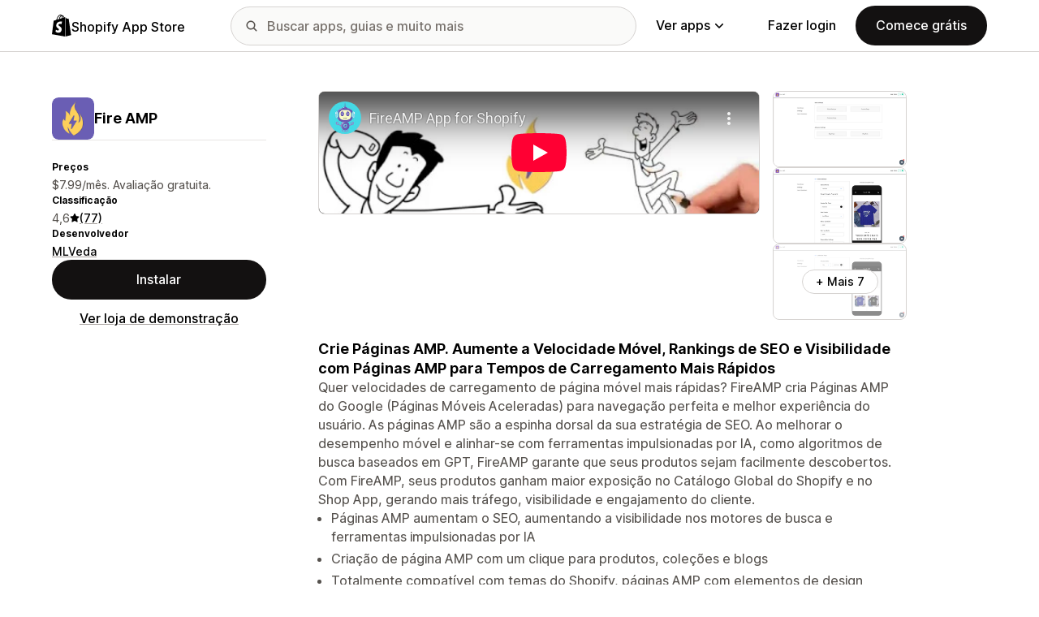

--- FILE ---
content_type: text/html; charset=utf-8
request_url: https://www.youtube-nocookie.com/embed/tXHabNNytmU?enablejsapi=1&modestbranding=1&origin=https%3A%2F%2Fapps.shopify.com&rel=0
body_size: 45875
content:
<!DOCTYPE html><html lang="en" dir="ltr" data-cast-api-enabled="true"><head><meta name="viewport" content="width=device-width, initial-scale=1"><script nonce="w2t26OqywFY5iDGjVMuV4A">if ('undefined' == typeof Symbol || 'undefined' == typeof Symbol.iterator) {delete Array.prototype.entries;}</script><style name="www-roboto" nonce="hihIBySAixFNwZi5Quv5CQ">@font-face{font-family:'Roboto';font-style:normal;font-weight:400;font-stretch:100%;src:url(//fonts.gstatic.com/s/roboto/v48/KFO7CnqEu92Fr1ME7kSn66aGLdTylUAMa3GUBHMdazTgWw.woff2)format('woff2');unicode-range:U+0460-052F,U+1C80-1C8A,U+20B4,U+2DE0-2DFF,U+A640-A69F,U+FE2E-FE2F;}@font-face{font-family:'Roboto';font-style:normal;font-weight:400;font-stretch:100%;src:url(//fonts.gstatic.com/s/roboto/v48/KFO7CnqEu92Fr1ME7kSn66aGLdTylUAMa3iUBHMdazTgWw.woff2)format('woff2');unicode-range:U+0301,U+0400-045F,U+0490-0491,U+04B0-04B1,U+2116;}@font-face{font-family:'Roboto';font-style:normal;font-weight:400;font-stretch:100%;src:url(//fonts.gstatic.com/s/roboto/v48/KFO7CnqEu92Fr1ME7kSn66aGLdTylUAMa3CUBHMdazTgWw.woff2)format('woff2');unicode-range:U+1F00-1FFF;}@font-face{font-family:'Roboto';font-style:normal;font-weight:400;font-stretch:100%;src:url(//fonts.gstatic.com/s/roboto/v48/KFO7CnqEu92Fr1ME7kSn66aGLdTylUAMa3-UBHMdazTgWw.woff2)format('woff2');unicode-range:U+0370-0377,U+037A-037F,U+0384-038A,U+038C,U+038E-03A1,U+03A3-03FF;}@font-face{font-family:'Roboto';font-style:normal;font-weight:400;font-stretch:100%;src:url(//fonts.gstatic.com/s/roboto/v48/KFO7CnqEu92Fr1ME7kSn66aGLdTylUAMawCUBHMdazTgWw.woff2)format('woff2');unicode-range:U+0302-0303,U+0305,U+0307-0308,U+0310,U+0312,U+0315,U+031A,U+0326-0327,U+032C,U+032F-0330,U+0332-0333,U+0338,U+033A,U+0346,U+034D,U+0391-03A1,U+03A3-03A9,U+03B1-03C9,U+03D1,U+03D5-03D6,U+03F0-03F1,U+03F4-03F5,U+2016-2017,U+2034-2038,U+203C,U+2040,U+2043,U+2047,U+2050,U+2057,U+205F,U+2070-2071,U+2074-208E,U+2090-209C,U+20D0-20DC,U+20E1,U+20E5-20EF,U+2100-2112,U+2114-2115,U+2117-2121,U+2123-214F,U+2190,U+2192,U+2194-21AE,U+21B0-21E5,U+21F1-21F2,U+21F4-2211,U+2213-2214,U+2216-22FF,U+2308-230B,U+2310,U+2319,U+231C-2321,U+2336-237A,U+237C,U+2395,U+239B-23B7,U+23D0,U+23DC-23E1,U+2474-2475,U+25AF,U+25B3,U+25B7,U+25BD,U+25C1,U+25CA,U+25CC,U+25FB,U+266D-266F,U+27C0-27FF,U+2900-2AFF,U+2B0E-2B11,U+2B30-2B4C,U+2BFE,U+3030,U+FF5B,U+FF5D,U+1D400-1D7FF,U+1EE00-1EEFF;}@font-face{font-family:'Roboto';font-style:normal;font-weight:400;font-stretch:100%;src:url(//fonts.gstatic.com/s/roboto/v48/KFO7CnqEu92Fr1ME7kSn66aGLdTylUAMaxKUBHMdazTgWw.woff2)format('woff2');unicode-range:U+0001-000C,U+000E-001F,U+007F-009F,U+20DD-20E0,U+20E2-20E4,U+2150-218F,U+2190,U+2192,U+2194-2199,U+21AF,U+21E6-21F0,U+21F3,U+2218-2219,U+2299,U+22C4-22C6,U+2300-243F,U+2440-244A,U+2460-24FF,U+25A0-27BF,U+2800-28FF,U+2921-2922,U+2981,U+29BF,U+29EB,U+2B00-2BFF,U+4DC0-4DFF,U+FFF9-FFFB,U+10140-1018E,U+10190-1019C,U+101A0,U+101D0-101FD,U+102E0-102FB,U+10E60-10E7E,U+1D2C0-1D2D3,U+1D2E0-1D37F,U+1F000-1F0FF,U+1F100-1F1AD,U+1F1E6-1F1FF,U+1F30D-1F30F,U+1F315,U+1F31C,U+1F31E,U+1F320-1F32C,U+1F336,U+1F378,U+1F37D,U+1F382,U+1F393-1F39F,U+1F3A7-1F3A8,U+1F3AC-1F3AF,U+1F3C2,U+1F3C4-1F3C6,U+1F3CA-1F3CE,U+1F3D4-1F3E0,U+1F3ED,U+1F3F1-1F3F3,U+1F3F5-1F3F7,U+1F408,U+1F415,U+1F41F,U+1F426,U+1F43F,U+1F441-1F442,U+1F444,U+1F446-1F449,U+1F44C-1F44E,U+1F453,U+1F46A,U+1F47D,U+1F4A3,U+1F4B0,U+1F4B3,U+1F4B9,U+1F4BB,U+1F4BF,U+1F4C8-1F4CB,U+1F4D6,U+1F4DA,U+1F4DF,U+1F4E3-1F4E6,U+1F4EA-1F4ED,U+1F4F7,U+1F4F9-1F4FB,U+1F4FD-1F4FE,U+1F503,U+1F507-1F50B,U+1F50D,U+1F512-1F513,U+1F53E-1F54A,U+1F54F-1F5FA,U+1F610,U+1F650-1F67F,U+1F687,U+1F68D,U+1F691,U+1F694,U+1F698,U+1F6AD,U+1F6B2,U+1F6B9-1F6BA,U+1F6BC,U+1F6C6-1F6CF,U+1F6D3-1F6D7,U+1F6E0-1F6EA,U+1F6F0-1F6F3,U+1F6F7-1F6FC,U+1F700-1F7FF,U+1F800-1F80B,U+1F810-1F847,U+1F850-1F859,U+1F860-1F887,U+1F890-1F8AD,U+1F8B0-1F8BB,U+1F8C0-1F8C1,U+1F900-1F90B,U+1F93B,U+1F946,U+1F984,U+1F996,U+1F9E9,U+1FA00-1FA6F,U+1FA70-1FA7C,U+1FA80-1FA89,U+1FA8F-1FAC6,U+1FACE-1FADC,U+1FADF-1FAE9,U+1FAF0-1FAF8,U+1FB00-1FBFF;}@font-face{font-family:'Roboto';font-style:normal;font-weight:400;font-stretch:100%;src:url(//fonts.gstatic.com/s/roboto/v48/KFO7CnqEu92Fr1ME7kSn66aGLdTylUAMa3OUBHMdazTgWw.woff2)format('woff2');unicode-range:U+0102-0103,U+0110-0111,U+0128-0129,U+0168-0169,U+01A0-01A1,U+01AF-01B0,U+0300-0301,U+0303-0304,U+0308-0309,U+0323,U+0329,U+1EA0-1EF9,U+20AB;}@font-face{font-family:'Roboto';font-style:normal;font-weight:400;font-stretch:100%;src:url(//fonts.gstatic.com/s/roboto/v48/KFO7CnqEu92Fr1ME7kSn66aGLdTylUAMa3KUBHMdazTgWw.woff2)format('woff2');unicode-range:U+0100-02BA,U+02BD-02C5,U+02C7-02CC,U+02CE-02D7,U+02DD-02FF,U+0304,U+0308,U+0329,U+1D00-1DBF,U+1E00-1E9F,U+1EF2-1EFF,U+2020,U+20A0-20AB,U+20AD-20C0,U+2113,U+2C60-2C7F,U+A720-A7FF;}@font-face{font-family:'Roboto';font-style:normal;font-weight:400;font-stretch:100%;src:url(//fonts.gstatic.com/s/roboto/v48/KFO7CnqEu92Fr1ME7kSn66aGLdTylUAMa3yUBHMdazQ.woff2)format('woff2');unicode-range:U+0000-00FF,U+0131,U+0152-0153,U+02BB-02BC,U+02C6,U+02DA,U+02DC,U+0304,U+0308,U+0329,U+2000-206F,U+20AC,U+2122,U+2191,U+2193,U+2212,U+2215,U+FEFF,U+FFFD;}@font-face{font-family:'Roboto';font-style:normal;font-weight:500;font-stretch:100%;src:url(//fonts.gstatic.com/s/roboto/v48/KFO7CnqEu92Fr1ME7kSn66aGLdTylUAMa3GUBHMdazTgWw.woff2)format('woff2');unicode-range:U+0460-052F,U+1C80-1C8A,U+20B4,U+2DE0-2DFF,U+A640-A69F,U+FE2E-FE2F;}@font-face{font-family:'Roboto';font-style:normal;font-weight:500;font-stretch:100%;src:url(//fonts.gstatic.com/s/roboto/v48/KFO7CnqEu92Fr1ME7kSn66aGLdTylUAMa3iUBHMdazTgWw.woff2)format('woff2');unicode-range:U+0301,U+0400-045F,U+0490-0491,U+04B0-04B1,U+2116;}@font-face{font-family:'Roboto';font-style:normal;font-weight:500;font-stretch:100%;src:url(//fonts.gstatic.com/s/roboto/v48/KFO7CnqEu92Fr1ME7kSn66aGLdTylUAMa3CUBHMdazTgWw.woff2)format('woff2');unicode-range:U+1F00-1FFF;}@font-face{font-family:'Roboto';font-style:normal;font-weight:500;font-stretch:100%;src:url(//fonts.gstatic.com/s/roboto/v48/KFO7CnqEu92Fr1ME7kSn66aGLdTylUAMa3-UBHMdazTgWw.woff2)format('woff2');unicode-range:U+0370-0377,U+037A-037F,U+0384-038A,U+038C,U+038E-03A1,U+03A3-03FF;}@font-face{font-family:'Roboto';font-style:normal;font-weight:500;font-stretch:100%;src:url(//fonts.gstatic.com/s/roboto/v48/KFO7CnqEu92Fr1ME7kSn66aGLdTylUAMawCUBHMdazTgWw.woff2)format('woff2');unicode-range:U+0302-0303,U+0305,U+0307-0308,U+0310,U+0312,U+0315,U+031A,U+0326-0327,U+032C,U+032F-0330,U+0332-0333,U+0338,U+033A,U+0346,U+034D,U+0391-03A1,U+03A3-03A9,U+03B1-03C9,U+03D1,U+03D5-03D6,U+03F0-03F1,U+03F4-03F5,U+2016-2017,U+2034-2038,U+203C,U+2040,U+2043,U+2047,U+2050,U+2057,U+205F,U+2070-2071,U+2074-208E,U+2090-209C,U+20D0-20DC,U+20E1,U+20E5-20EF,U+2100-2112,U+2114-2115,U+2117-2121,U+2123-214F,U+2190,U+2192,U+2194-21AE,U+21B0-21E5,U+21F1-21F2,U+21F4-2211,U+2213-2214,U+2216-22FF,U+2308-230B,U+2310,U+2319,U+231C-2321,U+2336-237A,U+237C,U+2395,U+239B-23B7,U+23D0,U+23DC-23E1,U+2474-2475,U+25AF,U+25B3,U+25B7,U+25BD,U+25C1,U+25CA,U+25CC,U+25FB,U+266D-266F,U+27C0-27FF,U+2900-2AFF,U+2B0E-2B11,U+2B30-2B4C,U+2BFE,U+3030,U+FF5B,U+FF5D,U+1D400-1D7FF,U+1EE00-1EEFF;}@font-face{font-family:'Roboto';font-style:normal;font-weight:500;font-stretch:100%;src:url(//fonts.gstatic.com/s/roboto/v48/KFO7CnqEu92Fr1ME7kSn66aGLdTylUAMaxKUBHMdazTgWw.woff2)format('woff2');unicode-range:U+0001-000C,U+000E-001F,U+007F-009F,U+20DD-20E0,U+20E2-20E4,U+2150-218F,U+2190,U+2192,U+2194-2199,U+21AF,U+21E6-21F0,U+21F3,U+2218-2219,U+2299,U+22C4-22C6,U+2300-243F,U+2440-244A,U+2460-24FF,U+25A0-27BF,U+2800-28FF,U+2921-2922,U+2981,U+29BF,U+29EB,U+2B00-2BFF,U+4DC0-4DFF,U+FFF9-FFFB,U+10140-1018E,U+10190-1019C,U+101A0,U+101D0-101FD,U+102E0-102FB,U+10E60-10E7E,U+1D2C0-1D2D3,U+1D2E0-1D37F,U+1F000-1F0FF,U+1F100-1F1AD,U+1F1E6-1F1FF,U+1F30D-1F30F,U+1F315,U+1F31C,U+1F31E,U+1F320-1F32C,U+1F336,U+1F378,U+1F37D,U+1F382,U+1F393-1F39F,U+1F3A7-1F3A8,U+1F3AC-1F3AF,U+1F3C2,U+1F3C4-1F3C6,U+1F3CA-1F3CE,U+1F3D4-1F3E0,U+1F3ED,U+1F3F1-1F3F3,U+1F3F5-1F3F7,U+1F408,U+1F415,U+1F41F,U+1F426,U+1F43F,U+1F441-1F442,U+1F444,U+1F446-1F449,U+1F44C-1F44E,U+1F453,U+1F46A,U+1F47D,U+1F4A3,U+1F4B0,U+1F4B3,U+1F4B9,U+1F4BB,U+1F4BF,U+1F4C8-1F4CB,U+1F4D6,U+1F4DA,U+1F4DF,U+1F4E3-1F4E6,U+1F4EA-1F4ED,U+1F4F7,U+1F4F9-1F4FB,U+1F4FD-1F4FE,U+1F503,U+1F507-1F50B,U+1F50D,U+1F512-1F513,U+1F53E-1F54A,U+1F54F-1F5FA,U+1F610,U+1F650-1F67F,U+1F687,U+1F68D,U+1F691,U+1F694,U+1F698,U+1F6AD,U+1F6B2,U+1F6B9-1F6BA,U+1F6BC,U+1F6C6-1F6CF,U+1F6D3-1F6D7,U+1F6E0-1F6EA,U+1F6F0-1F6F3,U+1F6F7-1F6FC,U+1F700-1F7FF,U+1F800-1F80B,U+1F810-1F847,U+1F850-1F859,U+1F860-1F887,U+1F890-1F8AD,U+1F8B0-1F8BB,U+1F8C0-1F8C1,U+1F900-1F90B,U+1F93B,U+1F946,U+1F984,U+1F996,U+1F9E9,U+1FA00-1FA6F,U+1FA70-1FA7C,U+1FA80-1FA89,U+1FA8F-1FAC6,U+1FACE-1FADC,U+1FADF-1FAE9,U+1FAF0-1FAF8,U+1FB00-1FBFF;}@font-face{font-family:'Roboto';font-style:normal;font-weight:500;font-stretch:100%;src:url(//fonts.gstatic.com/s/roboto/v48/KFO7CnqEu92Fr1ME7kSn66aGLdTylUAMa3OUBHMdazTgWw.woff2)format('woff2');unicode-range:U+0102-0103,U+0110-0111,U+0128-0129,U+0168-0169,U+01A0-01A1,U+01AF-01B0,U+0300-0301,U+0303-0304,U+0308-0309,U+0323,U+0329,U+1EA0-1EF9,U+20AB;}@font-face{font-family:'Roboto';font-style:normal;font-weight:500;font-stretch:100%;src:url(//fonts.gstatic.com/s/roboto/v48/KFO7CnqEu92Fr1ME7kSn66aGLdTylUAMa3KUBHMdazTgWw.woff2)format('woff2');unicode-range:U+0100-02BA,U+02BD-02C5,U+02C7-02CC,U+02CE-02D7,U+02DD-02FF,U+0304,U+0308,U+0329,U+1D00-1DBF,U+1E00-1E9F,U+1EF2-1EFF,U+2020,U+20A0-20AB,U+20AD-20C0,U+2113,U+2C60-2C7F,U+A720-A7FF;}@font-face{font-family:'Roboto';font-style:normal;font-weight:500;font-stretch:100%;src:url(//fonts.gstatic.com/s/roboto/v48/KFO7CnqEu92Fr1ME7kSn66aGLdTylUAMa3yUBHMdazQ.woff2)format('woff2');unicode-range:U+0000-00FF,U+0131,U+0152-0153,U+02BB-02BC,U+02C6,U+02DA,U+02DC,U+0304,U+0308,U+0329,U+2000-206F,U+20AC,U+2122,U+2191,U+2193,U+2212,U+2215,U+FEFF,U+FFFD;}</style><script name="www-roboto" nonce="w2t26OqywFY5iDGjVMuV4A">if (document.fonts && document.fonts.load) {document.fonts.load("400 10pt Roboto", "E"); document.fonts.load("500 10pt Roboto", "E");}</script><link rel="stylesheet" href="/s/player/b95b0e7a/www-player.css" name="www-player" nonce="hihIBySAixFNwZi5Quv5CQ"><style nonce="hihIBySAixFNwZi5Quv5CQ">html {overflow: hidden;}body {font: 12px Roboto, Arial, sans-serif; background-color: #000; color: #fff; height: 100%; width: 100%; overflow: hidden; position: absolute; margin: 0; padding: 0;}#player {width: 100%; height: 100%;}h1 {text-align: center; color: #fff;}h3 {margin-top: 6px; margin-bottom: 3px;}.player-unavailable {position: absolute; top: 0; left: 0; right: 0; bottom: 0; padding: 25px; font-size: 13px; background: url(/img/meh7.png) 50% 65% no-repeat;}.player-unavailable .message {text-align: left; margin: 0 -5px 15px; padding: 0 5px 14px; border-bottom: 1px solid #888; font-size: 19px; font-weight: normal;}.player-unavailable a {color: #167ac6; text-decoration: none;}</style><script nonce="w2t26OqywFY5iDGjVMuV4A">var ytcsi={gt:function(n){n=(n||"")+"data_";return ytcsi[n]||(ytcsi[n]={tick:{},info:{},gel:{preLoggedGelInfos:[]}})},now:window.performance&&window.performance.timing&&window.performance.now&&window.performance.timing.navigationStart?function(){return window.performance.timing.navigationStart+window.performance.now()}:function(){return(new Date).getTime()},tick:function(l,t,n){var ticks=ytcsi.gt(n).tick;var v=t||ytcsi.now();if(ticks[l]){ticks["_"+l]=ticks["_"+l]||[ticks[l]];ticks["_"+l].push(v)}ticks[l]=
v},info:function(k,v,n){ytcsi.gt(n).info[k]=v},infoGel:function(p,n){ytcsi.gt(n).gel.preLoggedGelInfos.push(p)},setStart:function(t,n){ytcsi.tick("_start",t,n)}};
(function(w,d){function isGecko(){if(!w.navigator)return false;try{if(w.navigator.userAgentData&&w.navigator.userAgentData.brands&&w.navigator.userAgentData.brands.length){var brands=w.navigator.userAgentData.brands;var i=0;for(;i<brands.length;i++)if(brands[i]&&brands[i].brand==="Firefox")return true;return false}}catch(e){setTimeout(function(){throw e;})}if(!w.navigator.userAgent)return false;var ua=w.navigator.userAgent;return ua.indexOf("Gecko")>0&&ua.toLowerCase().indexOf("webkit")<0&&ua.indexOf("Edge")<
0&&ua.indexOf("Trident")<0&&ua.indexOf("MSIE")<0}ytcsi.setStart(w.performance?w.performance.timing.responseStart:null);var isPrerender=(d.visibilityState||d.webkitVisibilityState)=="prerender";var vName=!d.visibilityState&&d.webkitVisibilityState?"webkitvisibilitychange":"visibilitychange";if(isPrerender){var startTick=function(){ytcsi.setStart();d.removeEventListener(vName,startTick)};d.addEventListener(vName,startTick,false)}if(d.addEventListener)d.addEventListener(vName,function(){ytcsi.tick("vc")},
false);if(isGecko()){var isHidden=(d.visibilityState||d.webkitVisibilityState)=="hidden";if(isHidden)ytcsi.tick("vc")}var slt=function(el,t){setTimeout(function(){var n=ytcsi.now();el.loadTime=n;if(el.slt)el.slt()},t)};w.__ytRIL=function(el){if(!el.getAttribute("data-thumb"))if(w.requestAnimationFrame)w.requestAnimationFrame(function(){slt(el,0)});else slt(el,16)}})(window,document);
</script><script nonce="w2t26OqywFY5iDGjVMuV4A">var ytcfg={d:function(){return window.yt&&yt.config_||ytcfg.data_||(ytcfg.data_={})},get:function(k,o){return k in ytcfg.d()?ytcfg.d()[k]:o},set:function(){var a=arguments;if(a.length>1)ytcfg.d()[a[0]]=a[1];else{var k;for(k in a[0])ytcfg.d()[k]=a[0][k]}}};
ytcfg.set({"CLIENT_CANARY_STATE":"none","DEVICE":"cbr\u003dChrome\u0026cbrand\u003dapple\u0026cbrver\u003d131.0.0.0\u0026ceng\u003dWebKit\u0026cengver\u003d537.36\u0026cos\u003dMacintosh\u0026cosver\u003d10_15_7\u0026cplatform\u003dDESKTOP","EVENT_ID":"UJBvaa3SAYKP1NgPpeCz6QQ","EXPERIMENT_FLAGS":{"ab_det_apb_b":true,"ab_det_apm":true,"ab_det_el_h":true,"ab_det_em_inj":true,"ab_fk_sk_cl":true,"ab_l_sig_st":true,"ab_l_sig_st_e":true,"action_companion_center_align_description":true,"allow_skip_networkless":true,"always_send_and_write":true,"att_web_record_metrics":true,"attmusi":true,"c3_enable_button_impression_logging":true,"c3_watch_page_component":true,"cancel_pending_navs":true,"clean_up_manual_attribution_header":true,"config_age_report_killswitch":true,"cow_optimize_idom_compat":true,"csi_config_handling_infra":true,"csi_on_gel":true,"delhi_mweb_colorful_sd":true,"delhi_mweb_colorful_sd_v2":true,"deprecate_csi_has_info":true,"deprecate_pair_servlet_enabled":true,"desktop_sparkles_light_cta_button":true,"disable_cached_masthead_data":true,"disable_child_node_auto_formatted_strings":true,"disable_enf_isd":true,"disable_log_to_visitor_layer":true,"disable_pacf_logging_for_memory_limited_tv":true,"embeds_enable_eid_enforcement_for_youtube":true,"embeds_enable_info_panel_dismissal":true,"embeds_enable_pfp_always_unbranded":true,"embeds_muted_autoplay_sound_fix":true,"embeds_serve_es6_client":true,"embeds_web_nwl_disable_nocookie":true,"embeds_web_updated_shorts_definition_fix":true,"enable_active_view_display_ad_renderer_web_home":true,"enable_ad_disclosure_banner_a11y_fix":true,"enable_chips_shelf_view_model_fully_reactive":true,"enable_client_creator_goal_ticker_bar_revamp":true,"enable_client_only_wiz_direct_reactions":true,"enable_client_sli_logging":true,"enable_client_streamz_web":true,"enable_client_ve_spec":true,"enable_cloud_save_error_popup_after_retry":true,"enable_cookie_reissue_iframe":true,"enable_dai_sdf_h5_preroll":true,"enable_datasync_id_header_in_web_vss_pings":true,"enable_default_mono_cta_migration_web_client":true,"enable_dma_post_enforcement":true,"enable_docked_chat_messages":true,"enable_entity_store_from_dependency_injection":true,"enable_inline_muted_playback_on_web_search":true,"enable_inline_muted_playback_on_web_search_for_vdc":true,"enable_inline_muted_playback_on_web_search_for_vdcb":true,"enable_is_extended_monitoring":true,"enable_is_mini_app_page_active_bugfix":true,"enable_live_overlay_feed_in_live_chat":true,"enable_logging_first_user_action_after_game_ready":true,"enable_ltc_param_fetch_from_innertube":true,"enable_masthead_mweb_padding_fix":true,"enable_menu_renderer_button_in_mweb_hclr":true,"enable_mini_app_command_handler_mweb_fix":true,"enable_mini_app_iframe_loaded_logging":true,"enable_mini_guide_downloads_item":true,"enable_mixed_direction_formatted_strings":true,"enable_mweb_livestream_ui_update":true,"enable_mweb_new_caption_language_picker":true,"enable_names_handles_account_switcher":true,"enable_network_request_logging_on_game_events":true,"enable_new_paid_product_placement":true,"enable_obtaining_ppn_query_param":true,"enable_open_in_new_tab_icon_for_short_dr_for_desktop_search":true,"enable_open_yt_content":true,"enable_origin_query_parameter_bugfix":true,"enable_pause_ads_on_ytv_html5":true,"enable_payments_purchase_manager":true,"enable_pdp_icon_prefetch":true,"enable_pl_r_si_fa":true,"enable_place_pivot_url":true,"enable_playable_a11y_label_with_badge_text":true,"enable_pv_screen_modern_text":true,"enable_removing_navbar_title_on_hashtag_page_mweb":true,"enable_resetting_scroll_position_on_flow_change":true,"enable_rta_manager":true,"enable_sdf_companion_h5":true,"enable_sdf_dai_h5_midroll":true,"enable_sdf_h5_endemic_mid_post_roll":true,"enable_sdf_on_h5_unplugged_vod_midroll":true,"enable_sdf_shorts_player_bytes_h5":true,"enable_sdk_performance_network_logging":true,"enable_sending_unwrapped_game_audio_as_serialized_metadata":true,"enable_sfv_effect_pivot_url":true,"enable_shorts_new_carousel":true,"enable_skip_ad_guidance_prompt":true,"enable_skippable_ads_for_unplugged_ad_pod":true,"enable_smearing_expansion_dai":true,"enable_third_party_info":true,"enable_time_out_messages":true,"enable_timeline_view_modern_transcript_fe":true,"enable_video_display_compact_button_group_for_desktop_search":true,"enable_watch_next_pause_autoplay_lact":true,"enable_web_home_top_landscape_image_layout_level_click":true,"enable_web_tiered_gel":true,"enable_window_constrained_buy_flow_dialog":true,"enable_wiz_queue_effect_and_on_init_initial_runs":true,"enable_ypc_spinners":true,"enable_yt_ata_iframe_authuser":true,"export_networkless_options":true,"export_player_version_to_ytconfig":true,"fill_single_video_with_notify_to_lasr":true,"fix_ad_miniplayer_controls_rendering":true,"fix_ads_tracking_for_swf_config_deprecation_mweb":true,"h5_companion_enable_adcpn_macro_substitution_for_click_pings":true,"h5_inplayer_enable_adcpn_macro_substitution_for_click_pings":true,"h5_reset_cache_and_filter_before_update_masthead":true,"hide_channel_creation_title_for_mweb":true,"high_ccv_client_side_caching_h5":true,"html5_log_trigger_events_with_debug_data":true,"html5_ssdai_enable_media_end_cue_range":true,"il_attach_cache_limit":true,"il_use_view_model_logging_context":true,"is_browser_support_for_webcam_streaming":true,"json_condensed_response":true,"kev_adb_pg":true,"kevlar_gel_error_routing":true,"kevlar_watch_cinematics":true,"live_chat_enable_controller_extraction":true,"live_chat_enable_rta_manager":true,"live_chat_increased_min_height":true,"log_click_with_layer_from_element_in_command_handler":true,"log_errors_through_nwl_on_retry":true,"mdx_enable_privacy_disclosure_ui":true,"mdx_load_cast_api_bootstrap_script":true,"medium_progress_bar_modification":true,"migrate_remaining_web_ad_badges_to_innertube":true,"mobile_account_menu_refresh":true,"mweb_a11y_enable_player_controls_invisible_toggle":true,"mweb_account_linking_noapp":true,"mweb_after_render_to_scheduler":true,"mweb_allow_modern_search_suggest_behavior":true,"mweb_animated_actions":true,"mweb_app_upsell_button_direct_to_app":true,"mweb_big_progress_bar":true,"mweb_c3_disable_carve_out":true,"mweb_c3_disable_carve_out_keep_external_links":true,"mweb_c3_enable_adaptive_signals":true,"mweb_c3_endscreen":true,"mweb_c3_endscreen_v2":true,"mweb_c3_library_page_enable_recent_shelf":true,"mweb_c3_remove_web_navigation_endpoint_data":true,"mweb_c3_use_canonical_from_player_response":true,"mweb_cinematic_watch":true,"mweb_command_handler":true,"mweb_delay_watch_initial_data":true,"mweb_disable_searchbar_scroll":true,"mweb_enable_fine_scrubbing_for_recs":true,"mweb_enable_keto_batch_player_fullscreen":true,"mweb_enable_keto_batch_player_progress_bar":true,"mweb_enable_keto_batch_player_tooltips":true,"mweb_enable_lockup_view_model_for_ucp":true,"mweb_enable_mix_panel_title_metadata":true,"mweb_enable_more_drawer":true,"mweb_enable_optional_fullscreen_landscape_locking":true,"mweb_enable_overlay_touch_manager":true,"mweb_enable_premium_carve_out_fix":true,"mweb_enable_refresh_detection":true,"mweb_enable_search_imp":true,"mweb_enable_sequence_signal":true,"mweb_enable_shorts_pivot_button":true,"mweb_enable_shorts_video_preload":true,"mweb_enable_skippables_on_jio_phone":true,"mweb_enable_storyboards":true,"mweb_enable_two_line_title_on_shorts":true,"mweb_enable_varispeed_controller":true,"mweb_enable_warm_channel_requests":true,"mweb_enable_watch_feed_infinite_scroll":true,"mweb_enable_wrapped_unplugged_pause_membership_dialog_renderer":true,"mweb_filter_video_format_in_webfe":true,"mweb_fix_livestream_seeking":true,"mweb_fix_monitor_visibility_after_render":true,"mweb_fix_section_list_continuation_item_renderers":true,"mweb_force_ios_fallback_to_native_control":true,"mweb_fp_auto_fullscreen":true,"mweb_fullscreen_controls":true,"mweb_fullscreen_controls_action_buttons":true,"mweb_fullscreen_watch_system":true,"mweb_home_reactive_shorts":true,"mweb_innertube_search_command":true,"mweb_kaios_enable_autoplay_switch_view_model":true,"mweb_lang_in_html":true,"mweb_like_button_synced_with_entities":true,"mweb_logo_use_home_page_ve":true,"mweb_module_decoration":true,"mweb_native_control_in_faux_fullscreen_shared":true,"mweb_panel_container_inert":true,"mweb_player_control_on_hover":true,"mweb_player_delhi_dtts":true,"mweb_player_settings_use_bottom_sheet":true,"mweb_player_show_previous_next_buttons_in_playlist":true,"mweb_player_skip_no_op_state_changes":true,"mweb_player_user_select_none":true,"mweb_playlist_engagement_panel":true,"mweb_progress_bar_seek_on_mouse_click":true,"mweb_pull_2_full":true,"mweb_pull_2_full_enable_touch_handlers":true,"mweb_schedule_warm_watch_response":true,"mweb_searchbox_legacy_navigation":true,"mweb_see_fewer_shorts":true,"mweb_sheets_ui_refresh":true,"mweb_shorts_comments_panel_id_change":true,"mweb_shorts_early_continuation":true,"mweb_show_ios_smart_banner":true,"mweb_use_server_url_on_startup":true,"mweb_watch_captions_enable_auto_translate":true,"mweb_watch_captions_set_default_size":true,"mweb_watch_stop_scheduler_on_player_response":true,"mweb_watchfeed_big_thumbnails":true,"mweb_yt_searchbox":true,"networkless_logging":true,"no_client_ve_attach_unless_shown":true,"nwl_send_from_memory_when_online":true,"pageid_as_header_web":true,"playback_settings_use_switch_menu":true,"player_controls_autonav_fix":true,"player_controls_skip_double_signal_update":true,"polymer_bad_build_labels":true,"polymer_verifiy_app_state":true,"qoe_send_and_write":true,"remove_chevron_from_ad_disclosure_banner_h5":true,"remove_masthead_channel_banner_on_refresh":true,"remove_slot_id_exited_trigger_for_dai_in_player_slot_expire":true,"replace_client_url_parsing_with_server_signal":true,"service_worker_enabled":true,"service_worker_push_enabled":true,"service_worker_push_home_page_prompt":true,"service_worker_push_watch_page_prompt":true,"shell_load_gcf":true,"shorten_initial_gel_batch_timeout":true,"should_use_yt_voice_endpoint_in_kaios":true,"skip_invalid_ytcsi_ticks":true,"skip_setting_info_in_csi_data_object":true,"smarter_ve_dedupping":true,"speedmaster_no_seek":true,"start_client_gcf_mweb":true,"stop_handling_click_for_non_rendering_overlay_layout":true,"suppress_error_204_logging":true,"synced_panel_scrolling_controller":true,"use_event_time_ms_header":true,"use_fifo_for_networkless":true,"use_player_abuse_bg_library":true,"use_request_time_ms_header":true,"use_session_based_sampling":true,"use_thumbnail_overlay_time_status_renderer_for_live_badge":true,"use_ts_visibilitylogger":true,"vss_final_ping_send_and_write":true,"vss_playback_use_send_and_write":true,"web_adaptive_repeat_ase":true,"web_always_load_chat_support":true,"web_animated_like":true,"web_api_url":true,"web_attributed_string_deep_equal_bugfix":true,"web_autonav_allow_off_by_default":true,"web_button_vm_refactor_disabled":true,"web_c3_log_app_init_finish":true,"web_csi_action_sampling_enabled":true,"web_dedupe_ve_grafting":true,"web_disable_backdrop_filter":true,"web_enable_ab_rsp_cl":true,"web_enable_course_icon_update":true,"web_enable_error_204":true,"web_enable_horizontal_video_attributes_section":true,"web_fix_segmented_like_dislike_undefined":true,"web_gcf_hashes_innertube":true,"web_gel_timeout_cap":true,"web_metadata_carousel_elref_bugfix":true,"web_parent_target_for_sheets":true,"web_persist_server_autonav_state_on_client":true,"web_playback_associated_log_ctt":true,"web_playback_associated_ve":true,"web_prefetch_preload_video":true,"web_progress_bar_draggable":true,"web_resizable_advertiser_banner_on_masthead_safari_fix":true,"web_scheduler_auto_init":true,"web_shorts_just_watched_on_channel_and_pivot_study":true,"web_shorts_just_watched_overlay":true,"web_shorts_pivot_button_view_model_reactive":true,"web_update_panel_visibility_logging_fix":true,"web_video_attribute_view_model_a11y_fix":true,"web_watch_controls_state_signals":true,"web_wiz_attributed_string":true,"web_yt_config_context":true,"webfe_mweb_watch_microdata":true,"webfe_watch_shorts_canonical_url_fix":true,"webpo_exit_on_net_err":true,"wiz_diff_overwritable":true,"wiz_memoize_stamper_items":true,"woffle_used_state_report":true,"wpo_gel_strz":true,"ytcp_paper_tooltip_use_scoped_owner_root":true,"ytidb_clear_embedded_player":true,"H5_async_logging_delay_ms":30000.0,"attention_logging_scroll_throttle":500.0,"autoplay_pause_by_lact_sampling_fraction":0.0,"cinematic_watch_effect_opacity":0.4,"log_window_onerror_fraction":0.1,"speedmaster_playback_rate":2.0,"tv_pacf_logging_sample_rate":0.01,"web_attention_logging_scroll_throttle":500.0,"web_load_prediction_threshold":0.1,"web_navigation_prediction_threshold":0.1,"web_pbj_log_warning_rate":0.0,"web_system_health_fraction":0.01,"ytidb_transaction_ended_event_rate_limit":0.02,"active_time_update_interval_ms":10000,"att_init_delay":500,"autoplay_pause_by_lact_sec":0,"botguard_async_snapshot_timeout_ms":3000,"check_navigator_accuracy_timeout_ms":0,"cinematic_watch_css_filter_blur_strength":40,"cinematic_watch_fade_out_duration":500,"close_webview_delay_ms":100,"cloud_save_game_data_rate_limit_ms":3000,"compression_disable_point":10,"custom_active_view_tos_timeout_ms":3600000,"embeds_widget_poll_interval_ms":0,"gel_min_batch_size":3,"gel_queue_timeout_max_ms":60000,"get_async_timeout_ms":60000,"hide_cta_for_home_web_video_ads_animate_in_time":2,"html5_byterate_soft_cap":0,"initial_gel_batch_timeout":2000,"max_body_size_to_compress":500000,"max_prefetch_window_sec_for_livestream_optimization":10,"min_prefetch_offset_sec_for_livestream_optimization":20,"mini_app_container_iframe_src_update_delay_ms":0,"multiple_preview_news_duration_time":11000,"mweb_c3_toast_duration_ms":5000,"mweb_deep_link_fallback_timeout_ms":10000,"mweb_delay_response_received_actions":100,"mweb_fp_dpad_rate_limit_ms":0,"mweb_fp_dpad_watch_title_clamp_lines":0,"mweb_history_manager_cache_size":100,"mweb_ios_fullscreen_playback_transition_delay_ms":500,"mweb_ios_fullscreen_system_pause_epilson_ms":0,"mweb_override_response_store_expiration_ms":0,"mweb_shorts_early_continuation_trigger_threshold":4,"mweb_w2w_max_age_seconds":0,"mweb_watch_captions_default_size":2,"neon_dark_launch_gradient_count":0,"network_polling_interval":30000,"play_click_interval_ms":30000,"play_ping_interval_ms":10000,"prefetch_comments_ms_after_video":0,"send_config_hash_timer":0,"service_worker_push_logged_out_prompt_watches":-1,"service_worker_push_prompt_cap":-1,"service_worker_push_prompt_delay_microseconds":3888000000000,"show_mini_app_ad_frequency_cap_ms":300000,"slow_compressions_before_abandon_count":4,"speedmaster_cancellation_movement_dp":10,"speedmaster_touch_activation_ms":500,"web_attention_logging_throttle":500,"web_foreground_heartbeat_interval_ms":28000,"web_gel_debounce_ms":10000,"web_logging_max_batch":100,"web_max_tracing_events":50,"web_tracing_session_replay":0,"wil_icon_max_concurrent_fetches":9999,"ytidb_remake_db_retries":3,"ytidb_reopen_db_retries":3,"WebClientReleaseProcessCritical__youtube_embeds_client_version_override":"","WebClientReleaseProcessCritical__youtube_embeds_web_client_version_override":"","WebClientReleaseProcessCritical__youtube_mweb_client_version_override":"","debug_forced_internalcountrycode":"","embeds_web_synth_ch_headers_banned_urls_regex":"","enable_web_media_service":"DISABLED","il_payload_scraping":"","live_chat_unicode_emoji_json_url":"https://www.gstatic.com/youtube/img/emojis/emojis-svg-9.json","mweb_deep_link_feature_tag_suffix":"11268432","mweb_enable_shorts_innertube_player_prefetch_trigger":"NONE","mweb_fp_dpad":"home,search,browse,channel,create_channel,experiments,settings,trending,oops,404,paid_memberships,sponsorship,premium,shorts","mweb_fp_dpad_linear_navigation":"","mweb_fp_dpad_linear_navigation_visitor":"","mweb_fp_dpad_visitor":"","mweb_preload_video_by_player_vars":"","mweb_sign_in_button_style":"STYLE_SUGGESTIVE_AVATAR","place_pivot_triggering_container_alternate":"","place_pivot_triggering_counterfactual_container_alternate":"","search_ui_mweb_searchbar_restyle":"DEFAULT","service_worker_push_force_notification_prompt_tag":"1","service_worker_scope":"/","suggest_exp_str":"","web_client_version_override":"","kevlar_command_handler_command_banlist":[],"mini_app_ids_without_game_ready":["UgkxHHtsak1SC8mRGHMZewc4HzeAY3yhPPmJ","Ugkx7OgzFqE6z_5Mtf4YsotGfQNII1DF_RBm"],"web_op_signal_type_banlist":[],"web_tracing_enabled_spans":["event","command"]},"GAPI_HINT_PARAMS":"m;/_/scs/abc-static/_/js/k\u003dgapi.gapi.en.FZb77tO2YW4.O/d\u003d1/rs\u003dAHpOoo8lqavmo6ayfVxZovyDiP6g3TOVSQ/m\u003d__features__","GAPI_HOST":"https://apis.google.com","GAPI_LOCALE":"en_US","GL":"US","HL":"en","HTML_DIR":"ltr","HTML_LANG":"en","INNERTUBE_API_KEY":"AIzaSyAO_FJ2SlqU8Q4STEHLGCilw_Y9_11qcW8","INNERTUBE_API_VERSION":"v1","INNERTUBE_CLIENT_NAME":"WEB_EMBEDDED_PLAYER","INNERTUBE_CLIENT_VERSION":"1.20260116.01.00","INNERTUBE_CONTEXT":{"client":{"hl":"en","gl":"US","remoteHost":"18.218.154.188","deviceMake":"Apple","deviceModel":"","visitorData":"[base64]%3D%3D","userAgent":"Mozilla/5.0 (Macintosh; Intel Mac OS X 10_15_7) AppleWebKit/537.36 (KHTML, like Gecko) Chrome/131.0.0.0 Safari/537.36; ClaudeBot/1.0; +claudebot@anthropic.com),gzip(gfe)","clientName":"WEB_EMBEDDED_PLAYER","clientVersion":"1.20260116.01.00","osName":"Macintosh","osVersion":"10_15_7","originalUrl":"https://www.youtube-nocookie.com/embed/tXHabNNytmU?enablejsapi\u003d1\u0026modestbranding\u003d1\u0026origin\u003dhttps%3A%2F%2Fapps.shopify.com\u0026rel\u003d0","platform":"DESKTOP","clientFormFactor":"UNKNOWN_FORM_FACTOR","configInfo":{"appInstallData":"[base64]"},"browserName":"Chrome","browserVersion":"131.0.0.0","acceptHeader":"text/html,application/xhtml+xml,application/xml;q\u003d0.9,image/webp,image/apng,*/*;q\u003d0.8,application/signed-exchange;v\u003db3;q\u003d0.9","deviceExperimentId":"ChxOelU1TnpRME9UYzNNVEE1TlRZME9UTTNNUT09ENCgvssGGNCgvssG","rolloutToken":"CI_5wrSx1baGQRCQ4KSeqZqSAxiQ4KSeqZqSAw%3D%3D"},"user":{"lockedSafetyMode":false},"request":{"useSsl":true},"clickTracking":{"clickTrackingParams":"IhMIrbqknqmakgMVggcVBR0l8CxN"},"thirdParty":{"embeddedPlayerContext":{"embeddedPlayerEncryptedContext":"AD5ZzFRM9lE0zDlLAQJxlrQ1P-ZC4muEJYDs2bwD5-vRksbnNuW_58c9l8kCoi0WIPxnQkgg6T0_pXBFFnO46UdpOPAP5NhNoIxfHVlCGwJypcakjdMx0JJ90ke4jdr7E0-zPeIWnk0i3RYUs-Um23VfqnhMsSw","ancestorOriginsSupported":false}}},"INNERTUBE_CONTEXT_CLIENT_NAME":56,"INNERTUBE_CONTEXT_CLIENT_VERSION":"1.20260116.01.00","INNERTUBE_CONTEXT_GL":"US","INNERTUBE_CONTEXT_HL":"en","LATEST_ECATCHER_SERVICE_TRACKING_PARAMS":{"client.name":"WEB_EMBEDDED_PLAYER","client.jsfeat":"2021"},"LOGGED_IN":false,"PAGE_BUILD_LABEL":"youtube.embeds.web_20260116_01_RC00","PAGE_CL":856990104,"SERVER_NAME":"WebFE","VISITOR_DATA":"[base64]%3D%3D","WEB_PLAYER_CONTEXT_CONFIGS":{"WEB_PLAYER_CONTEXT_CONFIG_ID_EMBEDDED_PLAYER":{"rootElementId":"movie_player","jsUrl":"/s/player/b95b0e7a/player_ias.vflset/en_US/base.js","cssUrl":"/s/player/b95b0e7a/www-player.css","contextId":"WEB_PLAYER_CONTEXT_CONFIG_ID_EMBEDDED_PLAYER","eventLabel":"embedded","contentRegion":"US","hl":"en_US","hostLanguage":"en","innertubeApiKey":"AIzaSyAO_FJ2SlqU8Q4STEHLGCilw_Y9_11qcW8","innertubeApiVersion":"v1","innertubeContextClientVersion":"1.20260116.01.00","disableRelatedVideos":true,"device":{"brand":"apple","model":"","browser":"Chrome","browserVersion":"131.0.0.0","os":"Macintosh","osVersion":"10_15_7","platform":"DESKTOP","interfaceName":"WEB_EMBEDDED_PLAYER","interfaceVersion":"1.20260116.01.00"},"serializedExperimentIds":"24004644,24499532,51010235,51063643,51098299,51204329,51222973,51340662,51349914,51353393,51366423,51389629,51404808,51404810,51484222,51489568,51490331,51500051,51502939,51505436,51526267,51530495,51534669,51560386,51565116,51566373,51578633,51583567,51583821,51585555,51586115,51605258,51605395,51611457,51615065,51620867,51621065,51622845,51632249,51637029,51638932,51648336,51656216,51666465,51666850,51672162,51681662,51683502,51684301,51684306,51691590,51693511,51696107,51696619,51697032,51700777,51704637,51705183,51705185,51707621,51709242,51711227,51711298,51712601,51713237,51714463,51715040,51717474,51719411,51719627,51720285,51735450,51737870,51738919,51741219,51742823,51742830,51742876,51744563","serializedExperimentFlags":"H5_async_logging_delay_ms\u003d30000.0\u0026PlayerWeb__h5_enable_advisory_rating_restrictions\u003dtrue\u0026a11y_h5_associate_survey_question\u003dtrue\u0026ab_det_apb_b\u003dtrue\u0026ab_det_apm\u003dtrue\u0026ab_det_el_h\u003dtrue\u0026ab_det_em_inj\u003dtrue\u0026ab_fk_sk_cl\u003dtrue\u0026ab_l_sig_st\u003dtrue\u0026ab_l_sig_st_e\u003dtrue\u0026action_companion_center_align_description\u003dtrue\u0026ad_pod_disable_companion_persist_ads_quality\u003dtrue\u0026add_stmp_logs_for_voice_boost\u003dtrue\u0026allow_autohide_on_paused_videos\u003dtrue\u0026allow_drm_override\u003dtrue\u0026allow_live_autoplay\u003dtrue\u0026allow_poltergust_autoplay\u003dtrue\u0026allow_skip_networkless\u003dtrue\u0026allow_vp9_1080p_mq_enc\u003dtrue\u0026always_cache_redirect_endpoint\u003dtrue\u0026always_send_and_write\u003dtrue\u0026annotation_module_vast_cards_load_logging_fraction\u003d0.0\u0026assign_drm_family_by_format\u003dtrue\u0026att_web_record_metrics\u003dtrue\u0026attention_logging_scroll_throttle\u003d500.0\u0026attmusi\u003dtrue\u0026autoplay_time\u003d10000\u0026autoplay_time_for_fullscreen\u003d-1\u0026autoplay_time_for_music_content\u003d-1\u0026bg_vm_reinit_threshold\u003d7200000\u0026blocked_packages_for_sps\u003d[]\u0026botguard_async_snapshot_timeout_ms\u003d3000\u0026captions_url_add_ei\u003dtrue\u0026check_navigator_accuracy_timeout_ms\u003d0\u0026clean_up_manual_attribution_header\u003dtrue\u0026compression_disable_point\u003d10\u0026cow_optimize_idom_compat\u003dtrue\u0026csi_config_handling_infra\u003dtrue\u0026csi_on_gel\u003dtrue\u0026custom_active_view_tos_timeout_ms\u003d3600000\u0026dash_manifest_version\u003d5\u0026debug_bandaid_hostname\u003d\u0026debug_bandaid_port\u003d0\u0026debug_sherlog_username\u003d\u0026delhi_fast_follow_autonav_toggle\u003dtrue\u0026delhi_modern_player_default_thumbnail_percentage\u003d0.0\u0026delhi_modern_player_faster_autohide_delay_ms\u003d2000\u0026delhi_modern_player_pause_thumbnail_percentage\u003d0.6\u0026delhi_modern_web_player_blending_mode\u003d\u0026delhi_modern_web_player_disable_frosted_glass\u003dtrue\u0026delhi_modern_web_player_horizontal_volume_controls\u003dtrue\u0026delhi_modern_web_player_lhs_volume_controls\u003dtrue\u0026delhi_modern_web_player_responsive_compact_controls_threshold\u003d0\u0026deprecate_22\u003dtrue\u0026deprecate_csi_has_info\u003dtrue\u0026deprecate_delay_ping\u003dtrue\u0026deprecate_pair_servlet_enabled\u003dtrue\u0026desktop_sparkles_light_cta_button\u003dtrue\u0026disable_av1_setting\u003dtrue\u0026disable_branding_context\u003dtrue\u0026disable_cached_masthead_data\u003dtrue\u0026disable_channel_id_check_for_suspended_channels\u003dtrue\u0026disable_child_node_auto_formatted_strings\u003dtrue\u0026disable_enf_isd\u003dtrue\u0026disable_lifa_for_supex_users\u003dtrue\u0026disable_log_to_visitor_layer\u003dtrue\u0026disable_mdx_connection_in_mdx_module_for_music_web\u003dtrue\u0026disable_pacf_logging_for_memory_limited_tv\u003dtrue\u0026disable_reduced_fullscreen_autoplay_countdown_for_minors\u003dtrue\u0026disable_reel_item_watch_format_filtering\u003dtrue\u0026disable_threegpp_progressive_formats\u003dtrue\u0026disable_touch_events_on_skip_button\u003dtrue\u0026edge_encryption_fill_primary_key_version\u003dtrue\u0026embeds_enable_info_panel_dismissal\u003dtrue\u0026embeds_enable_move_set_center_crop_to_public\u003dtrue\u0026embeds_enable_per_video_embed_config\u003dtrue\u0026embeds_enable_pfp_always_unbranded\u003dtrue\u0026embeds_web_lite_mode\u003d1\u0026embeds_web_nwl_disable_nocookie\u003dtrue\u0026embeds_web_synth_ch_headers_banned_urls_regex\u003d\u0026enable_active_view_display_ad_renderer_web_home\u003dtrue\u0026enable_active_view_lr_shorts_video\u003dtrue\u0026enable_active_view_web_shorts_video\u003dtrue\u0026enable_ad_cpn_macro_substitution_for_click_pings\u003dtrue\u0026enable_ad_disclosure_banner_a11y_fix\u003dtrue\u0026enable_app_promo_endcap_eml_on_tablet\u003dtrue\u0026enable_batched_cross_device_pings_in_gel_fanout\u003dtrue\u0026enable_cast_for_web_unplugged\u003dtrue\u0026enable_cast_on_music_web\u003dtrue\u0026enable_cipher_for_manifest_urls\u003dtrue\u0026enable_cleanup_masthead_autoplay_hack_fix\u003dtrue\u0026enable_client_creator_goal_ticker_bar_revamp\u003dtrue\u0026enable_client_only_wiz_direct_reactions\u003dtrue\u0026enable_client_page_id_header_for_first_party_pings\u003dtrue\u0026enable_client_sli_logging\u003dtrue\u0026enable_client_ve_spec\u003dtrue\u0026enable_cookie_reissue_iframe\u003dtrue\u0026enable_cta_banner_on_unplugged_lr\u003dtrue\u0026enable_custom_playhead_parsing\u003dtrue\u0026enable_dai_sdf_h5_preroll\u003dtrue\u0026enable_datasync_id_header_in_web_vss_pings\u003dtrue\u0026enable_default_mono_cta_migration_web_client\u003dtrue\u0026enable_dsa_ad_badge_for_action_endcap_on_android\u003dtrue\u0026enable_dsa_ad_badge_for_action_endcap_on_ios\u003dtrue\u0026enable_entity_store_from_dependency_injection\u003dtrue\u0026enable_error_corrections_infocard_web_client\u003dtrue\u0026enable_error_corrections_infocards_icon_web\u003dtrue\u0026enable_inline_muted_playback_on_web_search\u003dtrue\u0026enable_inline_muted_playback_on_web_search_for_vdc\u003dtrue\u0026enable_inline_muted_playback_on_web_search_for_vdcb\u003dtrue\u0026enable_is_extended_monitoring\u003dtrue\u0026enable_kabuki_comments_on_shorts\u003ddisabled\u0026enable_live_overlay_feed_in_live_chat\u003dtrue\u0026enable_ltc_param_fetch_from_innertube\u003dtrue\u0026enable_mixed_direction_formatted_strings\u003dtrue\u0026enable_modern_skip_button_on_web\u003dtrue\u0026enable_mweb_livestream_ui_update\u003dtrue\u0026enable_new_paid_product_placement\u003dtrue\u0026enable_open_in_new_tab_icon_for_short_dr_for_desktop_search\u003dtrue\u0026enable_out_of_stock_text_all_surfaces\u003dtrue\u0026enable_paid_content_overlay_bugfix\u003dtrue\u0026enable_pause_ads_on_ytv_html5\u003dtrue\u0026enable_pl_r_si_fa\u003dtrue\u0026enable_policy_based_hqa_filter_in_watch_server\u003dtrue\u0026enable_progres_commands_lr_feeds\u003dtrue\u0026enable_publishing_region_param_in_sus\u003dtrue\u0026enable_pv_screen_modern_text\u003dtrue\u0026enable_rpr_token_on_ltl_lookup\u003dtrue\u0026enable_sdf_companion_h5\u003dtrue\u0026enable_sdf_dai_h5_midroll\u003dtrue\u0026enable_sdf_h5_endemic_mid_post_roll\u003dtrue\u0026enable_sdf_on_h5_unplugged_vod_midroll\u003dtrue\u0026enable_sdf_shorts_player_bytes_h5\u003dtrue\u0026enable_server_driven_abr\u003dtrue\u0026enable_server_driven_abr_for_backgroundable\u003dtrue\u0026enable_server_driven_abr_url_generation\u003dtrue\u0026enable_server_driven_readahead\u003dtrue\u0026enable_skip_ad_guidance_prompt\u003dtrue\u0026enable_skip_to_next_messaging\u003dtrue\u0026enable_skippable_ads_for_unplugged_ad_pod\u003dtrue\u0026enable_smart_skip_player_controls_shown_on_web\u003dtrue\u0026enable_smart_skip_player_controls_shown_on_web_increased_triggering_sensitivity\u003dtrue\u0026enable_smart_skip_speedmaster_on_web\u003dtrue\u0026enable_smearing_expansion_dai\u003dtrue\u0026enable_split_screen_ad_baseline_experience_endemic_live_h5\u003dtrue\u0026enable_third_party_info\u003dtrue\u0026enable_to_call_playready_backend_directly\u003dtrue\u0026enable_unified_action_endcap_on_web\u003dtrue\u0026enable_video_display_compact_button_group_for_desktop_search\u003dtrue\u0026enable_voice_boost_feature\u003dtrue\u0026enable_vp9_appletv5_on_server\u003dtrue\u0026enable_watch_server_rejected_formats_logging\u003dtrue\u0026enable_web_home_top_landscape_image_layout_level_click\u003dtrue\u0026enable_web_media_session_metadata_fix\u003dtrue\u0026enable_web_premium_varispeed_upsell\u003dtrue\u0026enable_web_tiered_gel\u003dtrue\u0026enable_wiz_queue_effect_and_on_init_initial_runs\u003dtrue\u0026enable_yt_ata_iframe_authuser\u003dtrue\u0026enable_ytv_csdai_vp9\u003dtrue\u0026export_networkless_options\u003dtrue\u0026export_player_version_to_ytconfig\u003dtrue\u0026fill_live_request_config_in_ustreamer_config\u003dtrue\u0026fill_single_video_with_notify_to_lasr\u003dtrue\u0026filter_vb_without_non_vb_equivalents\u003dtrue\u0026filter_vp9_for_live_dai\u003dtrue\u0026fix_ad_miniplayer_controls_rendering\u003dtrue\u0026fix_ads_tracking_for_swf_config_deprecation_mweb\u003dtrue\u0026fix_h5_toggle_button_a11y\u003dtrue\u0026fix_survey_color_contrast_on_destop\u003dtrue\u0026fix_toggle_button_role_for_ad_components\u003dtrue\u0026fresca_polling_delay_override\u003d0\u0026gab_return_sabr_ssdai_config\u003dtrue\u0026gel_min_batch_size\u003d3\u0026gel_queue_timeout_max_ms\u003d60000\u0026gvi_channel_client_screen\u003dtrue\u0026h5_companion_enable_adcpn_macro_substitution_for_click_pings\u003dtrue\u0026h5_enable_ad_mbs\u003dtrue\u0026h5_inplayer_enable_adcpn_macro_substitution_for_click_pings\u003dtrue\u0026h5_reset_cache_and_filter_before_update_masthead\u003dtrue\u0026heatseeker_decoration_threshold\u003d0.0\u0026hfr_dropped_framerate_fallback_threshold\u003d0\u0026hide_cta_for_home_web_video_ads_animate_in_time\u003d2\u0026high_ccv_client_side_caching_h5\u003dtrue\u0026hls_use_new_codecs_string_api\u003dtrue\u0026html5_ad_timeout_ms\u003d0\u0026html5_adaptation_step_count\u003d0\u0026html5_ads_preroll_lock_timeout_delay_ms\u003d15000\u0026html5_allow_multiview_tile_preload\u003dtrue\u0026html5_allow_preloading_with_idle_only_network_for_sabr\u003dtrue\u0026html5_allow_video_keyframe_without_audio\u003dtrue\u0026html5_apply_constraints_in_client_for_sabr\u003dtrue\u0026html5_apply_min_failures\u003dtrue\u0026html5_apply_start_time_within_ads_for_ssdai_transitions\u003dtrue\u0026html5_atr_disable_force_fallback\u003dtrue\u0026html5_att_playback_timeout_ms\u003d30000\u0026html5_attach_num_random_bytes_to_bandaid\u003d0\u0026html5_attach_po_token_to_bandaid\u003dtrue\u0026html5_autonav_cap_idle_secs\u003d0\u0026html5_autonav_quality_cap\u003d720\u0026html5_autoplay_default_quality_cap\u003d0\u0026html5_auxiliary_estimate_weight\u003d0.0\u0026html5_av1_ordinal_cap\u003d0\u0026html5_bandaid_attach_content_po_token\u003dtrue\u0026html5_block_pip_safari_delay\u003d0\u0026html5_bypass_contention_secs\u003d0.0\u0026html5_byterate_soft_cap\u003d0\u0026html5_check_for_idle_network_interval_ms\u003d1000\u0026html5_chipset_soft_cap\u003d8192\u0026html5_clamp_invalid_seek_to_min_seekable_time\u003dtrue\u0026html5_consume_all_buffered_bytes_one_poll\u003dtrue\u0026html5_continuous_goodput_probe_interval_ms\u003d0\u0026html5_d6de4_cloud_project_number\u003d868618676952\u0026html5_d6de4_defer_timeout_ms\u003d0\u0026html5_debug_data_log_probability\u003d0.0\u0026html5_decode_to_texture_cap\u003dtrue\u0026html5_default_ad_gain\u003d0.5\u0026html5_default_av1_threshold\u003d0\u0026html5_default_quality_cap\u003d0\u0026html5_defer_fetch_att_ms\u003d0\u0026html5_delayed_retry_count\u003d1\u0026html5_delayed_retry_delay_ms\u003d5000\u0026html5_deprecate_adservice\u003dtrue\u0026html5_deprecate_manifestful_fallback\u003dtrue\u0026html5_deprecate_video_tag_pool\u003dtrue\u0026html5_desktop_vr180_allow_panning\u003dtrue\u0026html5_df_downgrade_thresh\u003d0.6\u0026html5_disable_client_autonav_cap_for_onesie\u003dtrue\u0026html5_disable_loop_range_for_shorts_ads\u003dtrue\u0026html5_disable_move_pssh_to_moov\u003dtrue\u0026html5_disable_non_contiguous\u003dtrue\u0026html5_disable_peak_shave_for_onesie\u003dtrue\u0026html5_disable_ustreamer_constraint_for_sabr\u003dtrue\u0026html5_disable_web_safari_dai\u003dtrue\u0026html5_displayed_frame_rate_downgrade_threshold\u003d45\u0026html5_drm_byterate_soft_cap\u003d0\u0026html5_drm_check_all_key_error_states\u003dtrue\u0026html5_drm_cpi_license_key\u003dtrue\u0026html5_drm_live_byterate_soft_cap\u003d0\u0026html5_early_media_for_sharper_shorts\u003dtrue\u0026html5_enable_ac3\u003dtrue\u0026html5_enable_audio_track_stickiness\u003dtrue\u0026html5_enable_audio_track_stickiness_phase_two\u003dtrue\u0026html5_enable_caption_changes_for_mosaic\u003dtrue\u0026html5_enable_composite_embargo\u003dtrue\u0026html5_enable_d6de4\u003dtrue\u0026html5_enable_d6de4_cold_start_and_error\u003dtrue\u0026html5_enable_d6de4_idle_priority_job\u003dtrue\u0026html5_enable_drc\u003dtrue\u0026html5_enable_drc_toggle_api\u003dtrue\u0026html5_enable_eac3\u003dtrue\u0026html5_enable_embedded_player_visibility_signals\u003dtrue\u0026html5_enable_oduc\u003dtrue\u0026html5_enable_sabr_format_selection\u003dtrue\u0026html5_enable_sabr_from_watch_server\u003dtrue\u0026html5_enable_sabr_host_fallback\u003dtrue\u0026html5_enable_sabr_vod_streaming_xhr\u003dtrue\u0026html5_enable_server_driven_request_cancellation\u003dtrue\u0026html5_enable_sps_retry_backoff_metadata_requests\u003dtrue\u0026html5_enable_ssdai_transition_with_only_enter_cuerange\u003dtrue\u0026html5_enable_triggering_cuepoint_for_slot\u003dtrue\u0026html5_enable_tvos_dash\u003dtrue\u0026html5_enable_tvos_encrypted_vp9\u003dtrue\u0026html5_enable_widevine_for_alc\u003dtrue\u0026html5_enable_widevine_for_fast_linear\u003dtrue\u0026html5_encourage_array_coalescing\u003dtrue\u0026html5_fill_default_mosaic_audio_track_id\u003dtrue\u0026html5_fix_multi_audio_offline_playback\u003dtrue\u0026html5_fixed_media_duration_for_request\u003d0\u0026html5_force_sabr_from_watch_server_for_dfss\u003dtrue\u0026html5_forward_click_tracking_params_on_reload\u003dtrue\u0026html5_gapless_ad_autoplay_on_video_to_ad_only\u003dtrue\u0026html5_gapless_ended_transition_buffer_ms\u003d200\u0026html5_gapless_handoff_close_end_long_rebuffer_cfl\u003dtrue\u0026html5_gapless_handoff_close_end_long_rebuffer_delay_ms\u003d0\u0026html5_gapless_loop_seek_offset_in_milli\u003d0\u0026html5_gapless_slow_seek_cfl\u003dtrue\u0026html5_gapless_slow_seek_delay_ms\u003d0\u0026html5_gapless_slow_start_delay_ms\u003d0\u0026html5_generate_content_po_token\u003dtrue\u0026html5_generate_session_po_token\u003dtrue\u0026html5_gl_fps_threshold\u003d0\u0026html5_hard_cap_max_vertical_resolution_for_shorts\u003d0\u0026html5_hdcp_probing_stream_url\u003d\u0026html5_head_miss_secs\u003d0.0\u0026html5_hfr_quality_cap\u003d0\u0026html5_high_res_logging_percent\u003d1.0\u0026html5_hopeless_secs\u003d0\u0026html5_huli_ssdai_use_playback_state\u003dtrue\u0026html5_idle_rate_limit_ms\u003d0\u0026html5_ignore_sabrseek_during_adskip\u003dtrue\u0026html5_innertube_heartbeats_for_fairplay\u003dtrue\u0026html5_innertube_heartbeats_for_playready\u003dtrue\u0026html5_innertube_heartbeats_for_widevine\u003dtrue\u0026html5_jumbo_mobile_subsegment_readahead_target\u003d3.0\u0026html5_jumbo_ull_nonstreaming_mffa_ms\u003d4000\u0026html5_jumbo_ull_subsegment_readahead_target\u003d1.3\u0026html5_kabuki_drm_live_51_default_off\u003dtrue\u0026html5_license_constraint_delay\u003d5000\u0026html5_live_abr_head_miss_fraction\u003d0.0\u0026html5_live_abr_repredict_fraction\u003d0.0\u0026html5_live_chunk_readahead_proxima_override\u003d0\u0026html5_live_low_latency_bandwidth_window\u003d0.0\u0026html5_live_normal_latency_bandwidth_window\u003d0.0\u0026html5_live_quality_cap\u003d0\u0026html5_live_ultra_low_latency_bandwidth_window\u003d0.0\u0026html5_liveness_drift_chunk_override\u003d0\u0026html5_liveness_drift_proxima_override\u003d0\u0026html5_log_audio_abr\u003dtrue\u0026html5_log_experiment_id_from_player_response_to_ctmp\u003d\u0026html5_log_first_ssdai_requests_killswitch\u003dtrue\u0026html5_log_rebuffer_events\u003d5\u0026html5_log_trigger_events_with_debug_data\u003dtrue\u0026html5_log_vss_extra_lr_cparams_freq\u003d\u0026html5_long_rebuffer_jiggle_cmt_delay_ms\u003d0\u0026html5_long_rebuffer_threshold_ms\u003d30000\u0026html5_manifestless_unplugged\u003dtrue\u0026html5_manifestless_vp9_otf\u003dtrue\u0026html5_max_buffer_health_for_downgrade_prop\u003d0.0\u0026html5_max_buffer_health_for_downgrade_secs\u003d0.0\u0026html5_max_byterate\u003d0\u0026html5_max_discontinuity_rewrite_count\u003d0\u0026html5_max_drift_per_track_secs\u003d0.0\u0026html5_max_headm_for_streaming_xhr\u003d0\u0026html5_max_live_dvr_window_plus_margin_secs\u003d46800.0\u0026html5_max_quality_sel_upgrade\u003d0\u0026html5_max_redirect_response_length\u003d8192\u0026html5_max_selectable_quality_ordinal\u003d0\u0026html5_max_vertical_resolution\u003d0\u0026html5_maximum_readahead_seconds\u003d0.0\u0026html5_media_fullscreen\u003dtrue\u0026html5_media_time_weight_prop\u003d0.0\u0026html5_min_failures_to_delay_retry\u003d3\u0026html5_min_media_duration_for_append_prop\u003d0.0\u0026html5_min_media_duration_for_cabr_slice\u003d0.01\u0026html5_min_playback_advance_for_steady_state_secs\u003d0\u0026html5_min_quality_ordinal\u003d0\u0026html5_min_readbehind_cap_secs\u003d60\u0026html5_min_readbehind_secs\u003d0\u0026html5_min_seconds_between_format_selections\u003d0.0\u0026html5_min_selectable_quality_ordinal\u003d0\u0026html5_min_startup_buffered_media_duration_for_live_secs\u003d0.0\u0026html5_min_startup_buffered_media_duration_secs\u003d1.2\u0026html5_min_startup_duration_live_secs\u003d0.25\u0026html5_min_underrun_buffered_pre_steady_state_ms\u003d0\u0026html5_min_upgrade_health_secs\u003d0.0\u0026html5_minimum_readahead_seconds\u003d0.0\u0026html5_mock_content_binding_for_session_token\u003d\u0026html5_move_disable_airplay\u003dtrue\u0026html5_no_placeholder_rollbacks\u003dtrue\u0026html5_non_onesie_attach_po_token\u003dtrue\u0026html5_offline_download_timeout_retry_limit\u003d4\u0026html5_offline_failure_retry_limit\u003d2\u0026html5_offline_playback_position_sync\u003dtrue\u0026html5_offline_prevent_redownload_downloaded_video\u003dtrue\u0026html5_onesie_audio_only_playback\u003dtrue\u0026html5_onesie_check_timeout\u003dtrue\u0026html5_onesie_defer_content_loader_ms\u003d0\u0026html5_onesie_live_ttl_secs\u003d8\u0026html5_onesie_prewarm_interval_ms\u003d0\u0026html5_onesie_prewarm_max_lact_ms\u003d0\u0026html5_onesie_redirector_timeout_ms\u003d0\u0026html5_onesie_send_streamer_context\u003dtrue\u0026html5_onesie_use_signed_onesie_ustreamer_config\u003dtrue\u0026html5_override_micro_discontinuities_threshold_ms\u003d-1\u0026html5_paced_poll_min_health_ms\u003d0\u0026html5_paced_poll_ms\u003d0\u0026html5_pause_on_nonforeground_platform_errors\u003dtrue\u0026html5_peak_shave\u003dtrue\u0026html5_perf_cap_override_sticky\u003dtrue\u0026html5_performance_cap_floor\u003d360\u0026html5_perserve_av1_perf_cap\u003dtrue\u0026html5_picture_in_picture_logging_onresize_ratio\u003d0.0\u0026html5_platform_max_buffer_health_oversend_duration_secs\u003d0.0\u0026html5_platform_minimum_readahead_seconds\u003d0.0\u0026html5_platform_whitelisted_for_frame_accurate_seeks\u003dtrue\u0026html5_player_att_initial_delay_ms\u003d3000\u0026html5_player_att_retry_delay_ms\u003d1500\u0026html5_player_autonav_logging\u003dtrue\u0026html5_player_dynamic_bottom_gradient\u003dtrue\u0026html5_player_min_build_cl\u003d-1\u0026html5_player_preload_ad_fix\u003dtrue\u0026html5_post_interrupt_readahead\u003d20\u0026html5_prefer_language_over_codec\u003dtrue\u0026html5_prefer_server_bwe3\u003dtrue\u0026html5_preload_before_initial_seek_with_sabr\u003dtrue\u0026html5_preload_wait_time_secs\u003d0.0\u0026html5_probe_primary_delay_base_ms\u003d0\u0026html5_process_all_encrypted_events\u003dtrue\u0026html5_publish_all_cuepoints\u003dtrue\u0026html5_qoe_proto_mock_length\u003d0\u0026html5_query_sw_secure_crypto_for_android\u003dtrue\u0026html5_random_playback_cap\u003d0\u0026html5_record_is_offline_on_playback_attempt_start\u003dtrue\u0026html5_record_ump_timing\u003dtrue\u0026html5_reload_by_kabuki_app\u003dtrue\u0026html5_remove_command_triggered_companions\u003dtrue\u0026html5_remove_not_servable_check_killswitch\u003dtrue\u0026html5_report_fatal_drm_restricted_error_killswitch\u003dtrue\u0026html5_report_slow_ads_as_error\u003dtrue\u0026html5_repredict_interval_ms\u003d0\u0026html5_request_only_hdr_or_sdr_keys\u003dtrue\u0026html5_request_size_max_kb\u003d0\u0026html5_request_size_min_kb\u003d0\u0026html5_reseek_after_time_jump_cfl\u003dtrue\u0026html5_reseek_after_time_jump_delay_ms\u003d0\u0026html5_reset_backoff_on_user_seek\u003dtrue\u0026html5_resource_bad_status_delay_scaling\u003d1.5\u0026html5_restrict_streaming_xhr_on_sqless_requests\u003dtrue\u0026html5_retry_downloads_for_expiration\u003dtrue\u0026html5_retry_on_drm_key_error\u003dtrue\u0026html5_retry_on_drm_unavailable\u003dtrue\u0026html5_retry_quota_exceeded_via_seek\u003dtrue\u0026html5_return_playback_if_already_preloaded\u003dtrue\u0026html5_sabr_enable_server_xtag_selection\u003dtrue\u0026html5_sabr_fetch_on_idle_network_preloaded_players\u003dtrue\u0026html5_sabr_force_max_network_interruption_duration_ms\u003d0\u0026html5_sabr_ignore_skipad_before_completion\u003dtrue\u0026html5_sabr_live_timing\u003dtrue\u0026html5_sabr_log_server_xtag_selection_onesie_mismatch\u003dtrue\u0026html5_sabr_min_media_bytes_factor_to_append_for_stream\u003d0.0\u0026html5_sabr_non_streaming_xhr_soft_cap\u003d0\u0026html5_sabr_non_streaming_xhr_vod_request_cancellation_timeout_ms\u003d0\u0026html5_sabr_report_partial_segment_estimated_duration\u003dtrue\u0026html5_sabr_report_request_cancellation_info\u003dtrue\u0026html5_sabr_request_limit_per_period\u003d20\u0026html5_sabr_request_limit_per_period_for_low_latency\u003d50\u0026html5_sabr_request_limit_per_period_for_ultra_low_latency\u003d20\u0026html5_sabr_request_on_constraint\u003dtrue\u0026html5_sabr_skip_client_audio_init_selection\u003dtrue\u0026html5_sabr_unused_bloat_size_bytes\u003d0\u0026html5_samsung_kant_limit_max_bitrate\u003d0\u0026html5_seek_jiggle_cmt_delay_ms\u003d8000\u0026html5_seek_new_elem_delay_ms\u003d12000\u0026html5_seek_new_elem_shorts_delay_ms\u003d2000\u0026html5_seek_new_media_element_shorts_reuse_cfl\u003dtrue\u0026html5_seek_new_media_element_shorts_reuse_delay_ms\u003d0\u0026html5_seek_new_media_source_shorts_reuse_cfl\u003dtrue\u0026html5_seek_new_media_source_shorts_reuse_delay_ms\u003d0\u0026html5_seek_set_cmt_delay_ms\u003d2000\u0026html5_seek_timeout_delay_ms\u003d20000\u0026html5_server_stitched_dai_decorated_url_retry_limit\u003d5\u0026html5_session_po_token_interval_time_ms\u003d900000\u0026html5_set_video_id_as_expected_content_binding\u003dtrue\u0026html5_shorts_gapless_ad_slow_start_cfl\u003dtrue\u0026html5_shorts_gapless_ad_slow_start_delay_ms\u003d0\u0026html5_shorts_gapless_next_buffer_in_seconds\u003d0\u0026html5_shorts_gapless_no_gllat\u003dtrue\u0026html5_shorts_gapless_slow_start_delay_ms\u003d0\u0026html5_show_drc_toggle\u003dtrue\u0026html5_simplified_backup_timeout_sabr_live\u003dtrue\u0026html5_skip_empty_po_token\u003dtrue\u0026html5_skip_slow_ad_delay_ms\u003d15000\u0026html5_slow_start_no_media_source_delay_ms\u003d0\u0026html5_slow_start_timeout_delay_ms\u003d20000\u0026html5_ssdai_enable_media_end_cue_range\u003dtrue\u0026html5_ssdai_enable_new_seek_logic\u003dtrue\u0026html5_ssdai_failure_retry_limit\u003d0\u0026html5_ssdai_log_missing_ad_config_reason\u003dtrue\u0026html5_stall_factor\u003d0.0\u0026html5_sticky_duration_mos\u003d0\u0026html5_store_xhr_headers_readable\u003dtrue\u0026html5_streaming_resilience\u003dtrue\u0026html5_streaming_xhr_time_based_consolidation_ms\u003d-1\u0026html5_subsegment_readahead_load_speed_check_interval\u003d0.5\u0026html5_subsegment_readahead_min_buffer_health_secs\u003d0.25\u0026html5_subsegment_readahead_min_buffer_health_secs_on_timeout\u003d0.1\u0026html5_subsegment_readahead_min_load_speed\u003d1.5\u0026html5_subsegment_readahead_seek_latency_fudge\u003d0.5\u0026html5_subsegment_readahead_target_buffer_health_secs\u003d0.5\u0026html5_subsegment_readahead_timeout_secs\u003d2.0\u0026html5_track_overshoot\u003dtrue\u0026html5_transfer_processing_logs_interval\u003d1000\u0026html5_trigger_loader_when_idle_network\u003dtrue\u0026html5_ugc_live_audio_51\u003dtrue\u0026html5_ugc_vod_audio_51\u003dtrue\u0026html5_unreported_seek_reseek_delay_ms\u003d0\u0026html5_update_time_on_seeked\u003dtrue\u0026html5_use_date_now_for_local_storage\u003dtrue\u0026html5_use_init_selected_audio\u003dtrue\u0026html5_use_jsonformatter_to_parse_player_response\u003dtrue\u0026html5_use_post_for_media\u003dtrue\u0026html5_use_shared_owl_instance\u003dtrue\u0026html5_use_ump\u003dtrue\u0026html5_use_ump_timing\u003dtrue\u0026html5_use_video_quality_cap_for_ustreamer_constraint\u003dtrue\u0026html5_use_video_transition_endpoint_heartbeat\u003dtrue\u0026html5_video_tbd_min_kb\u003d0\u0026html5_viewport_undersend_maximum\u003d0.0\u0026html5_volume_slider_tooltip\u003dtrue\u0026html5_wasm_initialization_delay_ms\u003d0.0\u0026html5_web_po_experiment_ids\u003d[]\u0026html5_web_po_request_key\u003d\u0026html5_web_po_token_disable_caching\u003dtrue\u0026html5_webpo_idle_priority_job\u003dtrue\u0026html5_webpo_kaios_defer_timeout_ms\u003d0\u0026html5_woffle_resume\u003dtrue\u0026html5_workaround_delay_trigger\u003dtrue\u0026ignore_overlapping_cue_points_on_endemic_live_html5\u003dtrue\u0026il_attach_cache_limit\u003dtrue\u0026il_payload_scraping\u003d\u0026il_use_view_model_logging_context\u003dtrue\u0026initial_gel_batch_timeout\u003d2000\u0026injected_license_handler_error_code\u003d0\u0026injected_license_handler_license_status\u003d0\u0026ios_and_android_fresca_polling_delay_override\u003d0\u0026itdrm_always_generate_media_keys\u003dtrue\u0026itdrm_always_use_widevine_sdk\u003dtrue\u0026itdrm_disable_external_key_rotation_system_ids\u003d[]\u0026itdrm_enable_revocation_reporting\u003dtrue\u0026itdrm_injected_license_service_error_code\u003d0\u0026itdrm_set_sabr_license_constraint\u003dtrue\u0026itdrm_use_fairplay_sdk\u003dtrue\u0026itdrm_use_widevine_sdk_for_premium_content\u003dtrue\u0026itdrm_use_widevine_sdk_only_for_sampled_dod\u003dtrue\u0026itdrm_widevine_hardened_vmp_mode\u003dlog\u0026json_condensed_response\u003dtrue\u0026kev_adb_pg\u003dtrue\u0026kevlar_command_handler_command_banlist\u003d[]\u0026kevlar_delhi_modern_web_endscreen_ideal_tile_width_percentage\u003d0.27\u0026kevlar_delhi_modern_web_endscreen_max_rows\u003d2\u0026kevlar_delhi_modern_web_endscreen_max_width\u003d500\u0026kevlar_delhi_modern_web_endscreen_min_width\u003d200\u0026kevlar_gel_error_routing\u003dtrue\u0026kevlar_miniplayer_expand_top\u003dtrue\u0026kevlar_miniplayer_play_pause_on_scrim\u003dtrue\u0026kevlar_playback_associated_queue\u003dtrue\u0026launch_license_service_all_ott_videos_automatic_fail_open\u003dtrue\u0026live_chat_enable_controller_extraction\u003dtrue\u0026live_chat_enable_rta_manager\u003dtrue\u0026live_chunk_readahead\u003d3\u0026log_click_with_layer_from_element_in_command_handler\u003dtrue\u0026log_errors_through_nwl_on_retry\u003dtrue\u0026log_window_onerror_fraction\u003d0.1\u0026manifestless_post_live\u003dtrue\u0026manifestless_post_live_ufph\u003dtrue\u0026max_body_size_to_compress\u003d500000\u0026max_cdfe_quality_ordinal\u003d0\u0026max_prefetch_window_sec_for_livestream_optimization\u003d10\u0026max_resolution_for_white_noise\u003d360\u0026mdx_enable_privacy_disclosure_ui\u003dtrue\u0026mdx_load_cast_api_bootstrap_script\u003dtrue\u0026migrate_remaining_web_ad_badges_to_innertube\u003dtrue\u0026min_prefetch_offset_sec_for_livestream_optimization\u003d20\u0026mta_drc_mutual_exclusion_removal\u003dtrue\u0026music_enable_shared_audio_tier_logic\u003dtrue\u0026mweb_account_linking_noapp\u003dtrue\u0026mweb_c3_endscreen\u003dtrue\u0026mweb_enable_fine_scrubbing_for_recs\u003dtrue\u0026mweb_enable_skippables_on_jio_phone\u003dtrue\u0026mweb_native_control_in_faux_fullscreen_shared\u003dtrue\u0026mweb_player_control_on_hover\u003dtrue\u0026mweb_progress_bar_seek_on_mouse_click\u003dtrue\u0026mweb_shorts_comments_panel_id_change\u003dtrue\u0026network_polling_interval\u003d30000\u0026networkless_logging\u003dtrue\u0026new_codecs_string_api_uses_legacy_style\u003dtrue\u0026no_client_ve_attach_unless_shown\u003dtrue\u0026no_drm_on_demand_with_cc_license\u003dtrue\u0026no_filler_video_for_ssa_playbacks\u003dtrue\u0026nwl_send_from_memory_when_online\u003dtrue\u0026onesie_add_gfe_frontline_to_player_request\u003dtrue\u0026onesie_enable_override_headm\u003dtrue\u0026override_drm_required_playback_policy_channels\u003d[]\u0026pageid_as_header_web\u003dtrue\u0026player_ads_set_adformat_on_client\u003dtrue\u0026player_bootstrap_method\u003dtrue\u0026player_destroy_old_version\u003dtrue\u0026player_enable_playback_playlist_change\u003dtrue\u0026player_new_info_card_format\u003dtrue\u0026player_underlay_min_player_width\u003d768.0\u0026player_underlay_video_width_fraction\u003d0.6\u0026player_web_canary_stage\u003d0\u0026playready_first_play_expiration\u003d-1\u0026podcasts_videostats_default_flush_interval_seconds\u003d0\u0026polymer_bad_build_labels\u003dtrue\u0026polymer_verifiy_app_state\u003dtrue\u0026populate_format_set_info_in_cdfe_formats\u003dtrue\u0026populate_head_minus_in_watch_server\u003dtrue\u0026preskip_button_style_ads_backend\u003d\u0026proxima_auto_threshold_max_network_interruption_duration_ms\u003d0\u0026proxima_auto_threshold_min_bandwidth_estimate_bytes_per_sec\u003d0\u0026qoe_nwl_downloads\u003dtrue\u0026qoe_send_and_write\u003dtrue\u0026quality_cap_for_inline_playback\u003d0\u0026quality_cap_for_inline_playback_ads\u003d0\u0026read_ahead_model_name\u003d\u0026refactor_mta_default_track_selection\u003dtrue\u0026reject_hidden_live_formats\u003dtrue\u0026reject_live_vp9_mq_clear_with_no_abr_ladder\u003dtrue\u0026remove_chevron_from_ad_disclosure_banner_h5\u003dtrue\u0026remove_masthead_channel_banner_on_refresh\u003dtrue\u0026remove_slot_id_exited_trigger_for_dai_in_player_slot_expire\u003dtrue\u0026replace_client_url_parsing_with_server_signal\u003dtrue\u0026replace_playability_retriever_in_watch\u003dtrue\u0026return_drm_product_unknown_for_clear_playbacks\u003dtrue\u0026sabr_enable_host_fallback\u003dtrue\u0026self_podding_header_string_template\u003dself_podding_interstitial_message\u0026self_podding_midroll_choice_string_template\u003dself_podding_midroll_choice\u0026send_config_hash_timer\u003d0\u0026serve_adaptive_fmts_for_live_streams\u003dtrue\u0026set_mock_id_as_expected_content_binding\u003d\u0026shell_load_gcf\u003dtrue\u0026shorten_initial_gel_batch_timeout\u003dtrue\u0026shorts_mode_to_player_api\u003dtrue\u0026simply_embedded_enable_botguard\u003dtrue\u0026skip_invalid_ytcsi_ticks\u003dtrue\u0026skip_setting_info_in_csi_data_object\u003dtrue\u0026slow_compressions_before_abandon_count\u003d4\u0026small_avatars_for_comments\u003dtrue\u0026smart_skip_web_player_bar_min_hover_length_milliseconds\u003d1000\u0026smarter_ve_dedupping\u003dtrue\u0026speedmaster_cancellation_movement_dp\u003d10\u0026speedmaster_playback_rate\u003d2.0\u0026speedmaster_touch_activation_ms\u003d500\u0026stop_handling_click_for_non_rendering_overlay_layout\u003dtrue\u0026streaming_data_emergency_itag_blacklist\u003d[]\u0026substitute_ad_cpn_macro_in_ssdai\u003dtrue\u0026suppress_error_204_logging\u003dtrue\u0026trim_adaptive_formats_signature_cipher_for_sabr_content\u003dtrue\u0026tv_pacf_logging_sample_rate\u003d0.01\u0026tvhtml5_unplugged_preload_cache_size\u003d5\u0026use_cue_range_marker_position\u003dtrue\u0026use_event_time_ms_header\u003dtrue\u0026use_fifo_for_networkless\u003dtrue\u0026use_generated_media_keys_in_fairplay_requests\u003dtrue\u0026use_inlined_player_rpc\u003dtrue\u0026use_new_codecs_string_api\u003dtrue\u0026use_player_abuse_bg_library\u003dtrue\u0026use_request_time_ms_header\u003dtrue\u0026use_rta_for_player\u003dtrue\u0026use_session_based_sampling\u003dtrue\u0026use_simplified_remove_webm_rules\u003dtrue\u0026use_thumbnail_overlay_time_status_renderer_for_live_badge\u003dtrue\u0026use_ts_visibilitylogger\u003dtrue\u0026use_video_playback_premium_signal\u003dtrue\u0026variable_buffer_timeout_ms\u003d0\u0026vp9_drm_live\u003dtrue\u0026vss_final_ping_send_and_write\u003dtrue\u0026vss_playback_use_send_and_write\u003dtrue\u0026web_api_url\u003dtrue\u0026web_attention_logging_scroll_throttle\u003d500.0\u0026web_attention_logging_throttle\u003d500\u0026web_button_vm_refactor_disabled\u003dtrue\u0026web_cinematic_watch_settings\u003dtrue\u0026web_client_version_override\u003d\u0026web_collect_offline_state\u003dtrue\u0026web_csi_action_sampling_enabled\u003dtrue\u0026web_dedupe_ve_grafting\u003dtrue\u0026web_enable_ab_rsp_cl\u003dtrue\u0026web_enable_caption_language_preference_stickiness\u003dtrue\u0026web_enable_course_icon_update\u003dtrue\u0026web_enable_error_204\u003dtrue\u0026web_enable_keyboard_shortcut_for_timely_actions\u003dtrue\u0026web_enable_shopping_timely_shelf_client\u003dtrue\u0026web_enable_timely_actions\u003dtrue\u0026web_fix_fine_scrubbing_false_play\u003dtrue\u0026web_foreground_heartbeat_interval_ms\u003d28000\u0026web_fullscreen_shorts\u003dtrue\u0026web_gcf_hashes_innertube\u003dtrue\u0026web_gel_debounce_ms\u003d10000\u0026web_gel_timeout_cap\u003dtrue\u0026web_heat_map_v2\u003dtrue\u0026web_heat_marker_use_current_time\u003dtrue\u0026web_hide_next_button\u003dtrue\u0026web_hide_watch_info_empty\u003dtrue\u0026web_load_prediction_threshold\u003d0.1\u0026web_logging_max_batch\u003d100\u0026web_max_tracing_events\u003d50\u0026web_navigation_prediction_threshold\u003d0.1\u0026web_op_signal_type_banlist\u003d[]\u0026web_playback_associated_log_ctt\u003dtrue\u0026web_playback_associated_ve\u003dtrue\u0026web_player_api_logging_fraction\u003d0.01\u0026web_player_big_mode_screen_width_cutoff\u003d4001\u0026web_player_default_peeking_px\u003d36\u0026web_player_enable_featured_product_banner_exclusives_on_desktop\u003dtrue\u0026web_player_enable_featured_product_banner_promotion_text_on_desktop\u003dtrue\u0026web_player_innertube_playlist_update\u003dtrue\u0026web_player_ipp_canary_type_for_logging\u003d\u0026web_player_log_click_before_generating_ve_conversion_params\u003dtrue\u0026web_player_miniplayer_in_context_menu\u003dtrue\u0026web_player_mouse_idle_wait_time_ms\u003d3000\u0026web_player_music_visualizer_treatment\u003dfake\u0026web_player_offline_playlist_auto_refresh\u003dtrue\u0026web_player_playable_sequences_refactor\u003dtrue\u0026web_player_quick_hide_timeout_ms\u003d250\u0026web_player_seek_chapters_by_shortcut\u003dtrue\u0026web_player_seek_overlay_additional_arrow_threshold\u003d200\u0026web_player_seek_overlay_duration_bump_scale\u003d0.9\u0026web_player_seek_overlay_linger_duration\u003d1000\u0026web_player_sentinel_is_uniplayer\u003dtrue\u0026web_player_shorts_audio_pivot_event_label\u003dtrue\u0026web_player_show_music_in_this_video_graphic\u003dvideo_thumbnail\u0026web_player_spacebar_control_bugfix\u003dtrue\u0026web_player_ss_dai_ad_fetching_timeout_ms\u003d15000\u0026web_player_ss_media_time_offset\u003dtrue\u0026web_player_touch_idle_wait_time_ms\u003d4000\u0026web_player_transfer_timeout_threshold_ms\u003d10800000\u0026web_player_use_cinematic_label_2\u003dtrue\u0026web_player_use_new_api_for_quality_pullback\u003dtrue\u0026web_player_use_screen_width_for_big_mode\u003dtrue\u0026web_prefetch_preload_video\u003dtrue\u0026web_progress_bar_draggable\u003dtrue\u0026web_remix_allow_up_to_3x_playback_rate\u003dtrue\u0026web_resizable_advertiser_banner_on_masthead_safari_fix\u003dtrue\u0026web_scheduler_auto_init\u003dtrue\u0026web_settings_menu_surface_custom_playback\u003dtrue\u0026web_settings_use_input_slider\u003dtrue\u0026web_shorts_pivot_button_view_model_reactive\u003dtrue\u0026web_tracing_enabled_spans\u003d[event, command]\u0026web_tracing_session_replay\u003d0\u0026web_wiz_attributed_string\u003dtrue\u0026web_yt_config_context\u003dtrue\u0026webpo_exit_on_net_err\u003dtrue\u0026wil_icon_max_concurrent_fetches\u003d9999\u0026wiz_diff_overwritable\u003dtrue\u0026wiz_memoize_stamper_items\u003dtrue\u0026woffle_enable_download_status\u003dtrue\u0026woffle_used_state_report\u003dtrue\u0026wpo_gel_strz\u003dtrue\u0026write_reload_player_response_token_to_ustreamer_config_for_vod\u003dtrue\u0026ws_av1_max_height_floor\u003d0\u0026ws_av1_max_width_floor\u003d0\u0026ws_use_centralized_hqa_filter\u003dtrue\u0026ytcp_paper_tooltip_use_scoped_owner_root\u003dtrue\u0026ytidb_clear_embedded_player\u003dtrue\u0026ytidb_remake_db_retries\u003d3\u0026ytidb_reopen_db_retries\u003d3\u0026ytidb_transaction_ended_event_rate_limit\u003d0.02","startMuted":false,"mobileIphoneSupportsInlinePlayback":true,"isMobileDevice":false,"cspNonce":"w2t26OqywFY5iDGjVMuV4A","canaryState":"none","enableCsiLogging":true,"loaderUrl":"https://apps.shopify.com/amp?locale\u003dpt-BR","disableAutonav":false,"enableContentOwnerRelatedVideos":true,"isEmbed":true,"disableCastApi":false,"serializedEmbedConfig":"{\"disableRelatedVideos\":true}","disableMdxCast":false,"datasyncId":"Vd25b7979||","embedsIframeOriginParam":"https://apps.shopify.com","encryptedHostFlags":"AD5ZzFTw3KpNHhvwIW3NfvsAm5sIDj0gak7GGQR6Q8cvfyO3dQU81hky0xvX10KilIkpnGqgBVYQDdJmBWBBXuFCE82jvoL48Ijh3E8aD4oAA-sas_BJ_qXSFaAeSer2rU9YGyZQgZDjGHgYCOP6","canaryStage":"","trustedJsUrl":{"privateDoNotAccessOrElseTrustedResourceUrlWrappedValue":"/s/player/b95b0e7a/player_ias.vflset/en_US/base.js"},"trustedCssUrl":{"privateDoNotAccessOrElseTrustedResourceUrlWrappedValue":"/s/player/b95b0e7a/www-player.css"},"houseBrandUserStatus":"not_present","enableSabrOnEmbed":false,"serializedClientExperimentFlags":"45713225\u003d0\u002645713227\u003d0\u002645718175\u003d0.0\u002645718176\u003d0.0\u002645721421\u003d0\u002645725538\u003d0.0\u002645725539\u003d0.0\u002645725540\u003d0.0\u002645725541\u003d0.0\u002645725542\u003d0.0\u002645725543\u003d0.0\u002645728334\u003d0.0\u002645729215\u003dtrue\u002645732704\u003dtrue\u002645732791\u003dtrue\u002645735428\u003d4000.0\u002645736776\u003dtrue\u002645737488\u003d0.0\u002645737489\u003d0.0\u002645739023\u003d0.0\u002645741339\u003d0.0\u002645741773\u003d0.0\u002645743228\u003d0.0\u002645746966\u003d0.0\u002645746967\u003d0.0\u002645747053\u003d0.0\u002645750947\u003d0"}},"XSRF_FIELD_NAME":"session_token","XSRF_TOKEN":"[base64]\u003d\u003d","SERVER_VERSION":"prod","DATASYNC_ID":"Vd25b7979||","SERIALIZED_CLIENT_CONFIG_DATA":"[base64]","ROOT_VE_TYPE":16623,"CLIENT_PROTOCOL":"h2","CLIENT_TRANSPORT":"tcp","PLAYER_CLIENT_VERSION":"1.20260111.00.00","TIME_CREATED_MS":1768919120046,"VALID_SESSION_TEMPDATA_DOMAINS":["youtu.be","youtube.com","www.youtube.com","web-green-qa.youtube.com","web-release-qa.youtube.com","web-integration-qa.youtube.com","m.youtube.com","mweb-green-qa.youtube.com","mweb-release-qa.youtube.com","mweb-integration-qa.youtube.com","studio.youtube.com","studio-green-qa.youtube.com","studio-integration-qa.youtube.com"],"LOTTIE_URL":{"privateDoNotAccessOrElseTrustedResourceUrlWrappedValue":"https://www.youtube.com/s/desktop/191847ec/jsbin/lottie-light.vflset/lottie-light.js"},"IDENTITY_MEMENTO":{"visitor_data":"[base64]%3D%3D"},"ENABLE_JS_API":true,"PLAYER_VARS":{"embedded_player_response":"{\"responseContext\":{\"serviceTrackingParams\":[{\"service\":\"CSI\",\"params\":[{\"key\":\"c\",\"value\":\"WEB_EMBEDDED_PLAYER\"},{\"key\":\"cver\",\"value\":\"1.20260116.01.00\"},{\"key\":\"yt_li\",\"value\":\"0\"},{\"key\":\"GetEmbeddedPlayer_rid\",\"value\":\"0xc63bef9c6b67d5e2\"}]},{\"service\":\"GFEEDBACK\",\"params\":[{\"key\":\"logged_in\",\"value\":\"0\"}]},{\"service\":\"GUIDED_HELP\",\"params\":[{\"key\":\"logged_in\",\"value\":\"0\"}]},{\"service\":\"ECATCHER\",\"params\":[{\"key\":\"client.version\",\"value\":\"20260116\"},{\"key\":\"client.name\",\"value\":\"WEB_EMBEDDED_PLAYER\"}]}]},\"embedPreview\":{\"thumbnailPreviewRenderer\":{\"title\":{\"runs\":[{\"text\":\"FireAMP App for Shopify\"}]},\"defaultThumbnail\":{\"thumbnails\":[{\"url\":\"https://i.ytimg.com/vi_webp/tXHabNNytmU/default.webp\",\"width\":120,\"height\":90},{\"url\":\"https://i.ytimg.com/vi/tXHabNNytmU/hqdefault.jpg?sqp\u003d-oaymwEbCKgBEF5IVfKriqkDDggBFQAAiEIYAXABwAEG\\u0026rs\u003dAOn4CLAKFkJVFfN_CkunIk30NdUgk3SKLA\",\"width\":168,\"height\":94},{\"url\":\"https://i.ytimg.com/vi/tXHabNNytmU/hqdefault.jpg?sqp\u003d-oaymwEbCMQBEG5IVfKriqkDDggBFQAAiEIYAXABwAEG\\u0026rs\u003dAOn4CLBZ8TAxn-tJrt-tRyXwZYOTRml5YA\",\"width\":196,\"height\":110},{\"url\":\"https://i.ytimg.com/vi/tXHabNNytmU/hqdefault.jpg?sqp\u003d-oaymwEcCPYBEIoBSFXyq4qpAw4IARUAAIhCGAFwAcABBg\u003d\u003d\\u0026rs\u003dAOn4CLC2xvoYPiVqQKvAZSkhsPes_8c8yQ\",\"width\":246,\"height\":138},{\"url\":\"https://i.ytimg.com/vi_webp/tXHabNNytmU/mqdefault.webp\",\"width\":320,\"height\":180},{\"url\":\"https://i.ytimg.com/vi/tXHabNNytmU/hqdefault.jpg?sqp\u003d-oaymwEcCNACELwBSFXyq4qpAw4IARUAAIhCGAFwAcABBg\u003d\u003d\\u0026rs\u003dAOn4CLDwgmE1Yj-2LlRoAeO1Kvz0JtwFhw\",\"width\":336,\"height\":188},{\"url\":\"https://i.ytimg.com/vi_webp/tXHabNNytmU/hqdefault.webp\",\"width\":480,\"height\":360}]},\"playButton\":{\"buttonRenderer\":{\"style\":\"STYLE_DEFAULT\",\"size\":\"SIZE_DEFAULT\",\"isDisabled\":false,\"navigationEndpoint\":{\"clickTrackingParams\":\"CAkQ8FsiEwjA2aWeqZqSAxVEi_8EHdO-BUnKAQShmK1C\",\"watchEndpoint\":{\"videoId\":\"tXHabNNytmU\"}},\"accessibility\":{\"label\":\"Play FireAMP App for Shopify\"},\"trackingParams\":\"CAkQ8FsiEwjA2aWeqZqSAxVEi_8EHdO-BUk\u003d\"}},\"videoDetails\":{\"embeddedPlayerOverlayVideoDetailsRenderer\":{\"channelThumbnail\":{\"thumbnails\":[{\"url\":\"https://yt3.ggpht.com/ytc/AIdro_mjNGXTkcAueh7kQalW7ni7QgNhQmnDtP13pN75oJt1Ig\u003ds68-c-k-c0x00ffffff-no-rj\",\"width\":68,\"height\":68}]},\"collapsedRenderer\":{\"embeddedPlayerOverlayVideoDetailsCollapsedRenderer\":{\"title\":{\"runs\":[{\"text\":\"FireAMP App for Shopify\",\"navigationEndpoint\":{\"clickTrackingParams\":\"CAgQ46ICIhMIwNmlnqmakgMVRIv_BB3TvgVJygEEoZitQg\u003d\u003d\",\"urlEndpoint\":{\"url\":\"https://www.youtube.com/watch?v\u003dtXHabNNytmU\"}}}]},\"subtitle\":{\"runs\":[{\"text\":\"5.5K views\"}]},\"trackingParams\":\"CAgQ46ICIhMIwNmlnqmakgMVRIv_BB3TvgVJ\"}},\"expandedRenderer\":{\"embeddedPlayerOverlayVideoDetailsExpandedRenderer\":{\"title\":{\"runs\":[{\"text\":\"MLveda\"}]},\"subscribeButton\":{\"subscribeButtonRenderer\":{\"buttonText\":{\"runs\":[{\"text\":\"Subscribe\"}]},\"subscribed\":false,\"enabled\":true,\"type\":\"FREE\",\"channelId\":\"UC8MHDVbwVrZ49MBbOFVqevw\",\"showPreferences\":false,\"subscribedButtonText\":{\"runs\":[{\"text\":\"Subscribed\"}]},\"unsubscribedButtonText\":{\"runs\":[{\"text\":\"Subscribe\"}]},\"trackingParams\":\"CAcQmysiEwjA2aWeqZqSAxVEi_8EHdO-BUkyCWl2LWVtYmVkcw\u003d\u003d\",\"unsubscribeButtonText\":{\"runs\":[{\"text\":\"Unsubscribe\"}]},\"serviceEndpoints\":[{\"clickTrackingParams\":\"CAcQmysiEwjA2aWeqZqSAxVEi_8EHdO-BUkyCWl2LWVtYmVkc8oBBKGYrUI\u003d\",\"subscribeEndpoint\":{\"channelIds\":[\"UC8MHDVbwVrZ49MBbOFVqevw\"],\"params\":\"EgIIBxgB\"}},{\"clickTrackingParams\":\"CAcQmysiEwjA2aWeqZqSAxVEi_8EHdO-BUkyCWl2LWVtYmVkc8oBBKGYrUI\u003d\",\"unsubscribeEndpoint\":{\"channelIds\":[\"UC8MHDVbwVrZ49MBbOFVqevw\"],\"params\":\"CgIIBxgB\"}}]}},\"subtitle\":{\"runs\":[{\"text\":\"768 subscribers\"}]},\"trackingParams\":\"CAYQ5KICIhMIwNmlnqmakgMVRIv_BB3TvgVJ\"}},\"channelThumbnailEndpoint\":{\"clickTrackingParams\":\"CAAQru4BIhMIwNmlnqmakgMVRIv_BB3TvgVJygEEoZitQg\u003d\u003d\",\"channelThumbnailEndpoint\":{\"urlEndpoint\":{\"clickTrackingParams\":\"CAAQru4BIhMIwNmlnqmakgMVRIv_BB3TvgVJygEEoZitQg\u003d\u003d\",\"urlEndpoint\":{\"url\":\"/channel/UC8MHDVbwVrZ49MBbOFVqevw\"}}}}}},\"shareButton\":{\"buttonRenderer\":{\"style\":\"STYLE_OPACITY\",\"size\":\"SIZE_DEFAULT\",\"isDisabled\":false,\"text\":{\"runs\":[{\"text\":\"Copy link\"}]},\"icon\":{\"iconType\":\"LINK\"},\"navigationEndpoint\":{\"clickTrackingParams\":\"CAEQ8FsiEwjA2aWeqZqSAxVEi_8EHdO-BUnKAQShmK1C\",\"copyTextEndpoint\":{\"text\":\"https://youtu.be/tXHabNNytmU\",\"successActions\":[{\"clickTrackingParams\":\"CAEQ8FsiEwjA2aWeqZqSAxVEi_8EHdO-BUnKAQShmK1C\",\"addToToastAction\":{\"item\":{\"notificationActionRenderer\":{\"responseText\":{\"runs\":[{\"text\":\"Link copied to clipboard\"}]},\"actionButton\":{\"buttonRenderer\":{\"trackingParams\":\"CAUQ8FsiEwjA2aWeqZqSAxVEi_8EHdO-BUk\u003d\"}},\"trackingParams\":\"CAQQuWoiEwjA2aWeqZqSAxVEi_8EHdO-BUk\u003d\"}}}}],\"failureActions\":[{\"clickTrackingParams\":\"CAEQ8FsiEwjA2aWeqZqSAxVEi_8EHdO-BUnKAQShmK1C\",\"addToToastAction\":{\"item\":{\"notificationActionRenderer\":{\"responseText\":{\"runs\":[{\"text\":\"Unable to copy link to clipboard\"}]},\"actionButton\":{\"buttonRenderer\":{\"trackingParams\":\"CAMQ8FsiEwjA2aWeqZqSAxVEi_8EHdO-BUk\u003d\"}},\"trackingParams\":\"CAIQuWoiEwjA2aWeqZqSAxVEi_8EHdO-BUk\u003d\"}}}}]}},\"accessibility\":{\"label\":\"Copy link\"},\"trackingParams\":\"CAEQ8FsiEwjA2aWeqZqSAxVEi_8EHdO-BUk\u003d\"}},\"videoDurationSeconds\":\"77\",\"webPlayerActionsPorting\":{\"subscribeCommand\":{\"clickTrackingParams\":\"CAAQru4BIhMIwNmlnqmakgMVRIv_BB3TvgVJygEEoZitQg\u003d\u003d\",\"subscribeEndpoint\":{\"channelIds\":[\"UC8MHDVbwVrZ49MBbOFVqevw\"],\"params\":\"EgIIBxgB\"}},\"unsubscribeCommand\":{\"clickTrackingParams\":\"CAAQru4BIhMIwNmlnqmakgMVRIv_BB3TvgVJygEEoZitQg\u003d\u003d\",\"unsubscribeEndpoint\":{\"channelIds\":[\"UC8MHDVbwVrZ49MBbOFVqevw\"],\"params\":\"CgIIBxgB\"}}}}},\"trackingParams\":\"CAAQru4BIhMIwNmlnqmakgMVRIv_BB3TvgVJ\",\"permissions\":{\"allowImaMonetization\":false,\"allowPfpUnbranded\":false},\"videoFlags\":{\"playableInEmbed\":true,\"isCrawlable\":true},\"previewPlayabilityStatus\":{\"status\":\"OK\",\"playableInEmbed\":true,\"contextParams\":\"Q0FFU0FnZ0E\u003d\"},\"embeddedPlayerMode\":\"EMBEDDED_PLAYER_MODE_DEFAULT\",\"embeddedPlayerConfig\":{\"embeddedPlayerMode\":\"EMBEDDED_PLAYER_MODE_DEFAULT\",\"embeddedPlayerFlags\":{}},\"embeddedPlayerContext\":{\"embeddedPlayerEncryptedContext\":\"AD5ZzFRM9lE0zDlLAQJxlrQ1P-ZC4muEJYDs2bwD5-vRksbnNuW_58c9l8kCoi0WIPxnQkgg6T0_pXBFFnO46UdpOPAP5NhNoIxfHVlCGwJypcakjdMx0JJ90ke4jdr7E0-zPeIWnk0i3RYUs-Um23VfqnhMsSw\",\"ancestorOriginsSupported\":false}}","modestbranding":true,"rel":"HIDE_OR_SCOPED","video_id":"tXHabNNytmU","origin":"https://apps.shopify.com","privembed":true},"POST_MESSAGE_ORIGIN":"https://apps.shopify.com","VIDEO_ID":"tXHabNNytmU","DOMAIN_ADMIN_STATE":"","COOKIELESS":true});window.ytcfg.obfuscatedData_ = [];</script><script nonce="w2t26OqywFY5iDGjVMuV4A">window.yterr=window.yterr||true;window.unhandledErrorMessages={};
window.onerror=function(msg,url,line,opt_columnNumber,opt_error){var err;if(opt_error)err=opt_error;else{err=new Error;err.message=msg;err.fileName=url;err.lineNumber=line;if(!isNaN(opt_columnNumber))err["columnNumber"]=opt_columnNumber}var message=String(err.message);if(!err.message||message in window.unhandledErrorMessages)return;window.unhandledErrorMessages[message]=true;var img=new Image;window.emergencyTimeoutImg=img;img.onload=img.onerror=function(){delete window.emergencyTimeoutImg};var values=
{"client.name":ytcfg.get("INNERTUBE_CONTEXT_CLIENT_NAME"),"client.version":ytcfg.get("INNERTUBE_CONTEXT_CLIENT_VERSION"),"msg":message,"type":"UnhandledWindow"+err.name,"file":err.fileName,"line":err.lineNumber,"stack":(err.stack||"").substr(0,500)};var parts=[ytcfg.get("EMERGENCY_BASE_URL","/error_204?t=jserror&level=ERROR")];var key;for(key in values){var value=values[key];if(value)parts.push(key+"="+encodeURIComponent(value))}img.src=parts.join("&")};
</script><script nonce="w2t26OqywFY5iDGjVMuV4A">var yterr = yterr || true;</script><link rel="preload" href="/s/player/b95b0e7a/player_ias.vflset/en_US/embed.js" name="player/embed" as="script" nonce="w2t26OqywFY5iDGjVMuV4A"><link rel="preconnect" href="https://i.ytimg.com"><script data-id="_gd" nonce="w2t26OqywFY5iDGjVMuV4A">window.WIZ_global_data = {"AfY8Hf":true,"HiPsbb":0,"MUE6Ne":"youtube_web","MuJWjd":false,"UUFaWc":"%.@.null,1000,2]","cfb2h":"youtube.web-front-end-critical_20260112.10_p1","fPDxwd":[],"hsFLT":"%.@.null,1000,2]","iCzhFc":false,"nQyAE":{},"oxN3nb":{"1":false,"0":false,"610401301":false,"899588437":false,"772657768":true,"513659523":false,"568333945":true,"1331761403":false,"651175828":false,"722764542":false,"748402145":false,"748402146":false,"748402147":true,"824648567":true,"824656860":false,"333098724":false},"u4g7r":"%.@.null,1,2]","vJQk6":false,"xnI9P":true,"xwAfE":true,"yFnxrf":2486};</script><title>YouTube</title><link rel="canonical" href="https://www.youtube.com/watch?v=tXHabNNytmU"></head><body class="date-20260120 en_US ltr  site-center-aligned site-as-giant-card webkit webkit-537" dir="ltr"><div id="player"></div><script src="/s/embeds/eaa3d07e/www-embed-player-es6.vflset/www-embed-player-es6.js" name="embed_client" id="base-js" nonce="w2t26OqywFY5iDGjVMuV4A"></script><script src="/s/player/b95b0e7a/player_ias.vflset/en_US/base.js" name="player/base" nonce="w2t26OqywFY5iDGjVMuV4A"></script><script nonce="w2t26OqywFY5iDGjVMuV4A">writeEmbed();</script><script nonce="w2t26OqywFY5iDGjVMuV4A">(function() {window.ytAtR = '\x7b\x22responseContext\x22:\x7b\x22serviceTrackingParams\x22:\x5b\x7b\x22service\x22:\x22CSI\x22,\x22params\x22:\x5b\x7b\x22key\x22:\x22c\x22,\x22value\x22:\x22WEB_EMBEDDED_PLAYER\x22\x7d,\x7b\x22key\x22:\x22cver\x22,\x22value\x22:\x221.20260116.01.00\x22\x7d,\x7b\x22key\x22:\x22yt_li\x22,\x22value\x22:\x220\x22\x7d,\x7b\x22key\x22:\x22GetAttestationChallenge_rid\x22,\x22value\x22:\x220xc63bef9c6b67d5e2\x22\x7d\x5d\x7d,\x7b\x22service\x22:\x22GFEEDBACK\x22,\x22params\x22:\x5b\x7b\x22key\x22:\x22logged_in\x22,\x22value\x22:\x220\x22\x7d\x5d\x7d,\x7b\x22service\x22:\x22GUIDED_HELP\x22,\x22params\x22:\x5b\x7b\x22key\x22:\x22logged_in\x22,\x22value\x22:\x220\x22\x7d\x5d\x7d,\x7b\x22service\x22:\x22ECATCHER\x22,\x22params\x22:\x5b\x7b\x22key\x22:\x22client.version\x22,\x22value\x22:\x2220260116\x22\x7d,\x7b\x22key\x22:\x22client.name\x22,\x22value\x22:\x22WEB_EMBEDDED_PLAYER\x22\x7d\x5d\x7d\x5d\x7d,\x22challenge\x22:\x22a\x3d6\\u0026a2\x3d10\\u0026c\x3d1768919120\\u0026d\x3d56\\u0026t\x3d21600\\u0026c1a\x3d1\\u0026c6a\x3d1\\u0026c6b\x3d1\\u0026hh\x3dLI8RUnyS5yvOMLEc-vdlHnHDPxzhQvv8837zPG1jGXE\x22,\x22bgChallenge\x22:\x7b\x22interpreterUrl\x22:\x7b\x22privateDoNotAccessOrElseTrustedResourceUrlWrappedValue\x22:\x22\/\/www.google.com\/js\/th\/UY-avjtWhxoWY-HLq4-cVr97HNozDPWiH7V1DOIgy7M.js\x22\x7d,\x22interpreterHash\x22:\x22UY-avjtWhxoWY-HLq4-cVr97HNozDPWiH7V1DOIgy7M\x22,\x22program\x22:\x22jcg1HQNZB3cSkVo6bqfv5jENYlP4Mkhv2MpFjyx1IOa8fSNmOiSA\/3Kkcc5PnfFlv4TTtPMbXE+1L2aOarOPuAbhn5Ies1c1fA8dWQcKan2Xymo3qdXQFyQdNLqRF\/CToe7lxzvWOQ3elbjwrbxxBUTfvenq4WYKaPhtSRVLh6o7sOzKy+Dz4IaWARgB9XaM3b0v2\/t1LZSscaaAW1tQdIOQ+70vuziC\/ixl2DuhcAjfqTGfPpx\/BbCRtkvcqTMISeMueVT8NuGrRQ+Hr\/Y7+ZU1q5FJbTEwhL6vJkOIPsLl31EYeb1hxvDU4gcif9\/[base64]\/WjZx70RnIrL\/lZNIxN6hNjMDJWyCV\/nOjIvHjqMzp8PCdq+EZmPgTfJW4uFTFPxjh53prCylr+1mgwnrEH79cWf8dD\/mY4mnW8esieMQqkqMnEu5AR4ITo8jvyojlGARGU7fkIaVTJcGd6OlKM\/EQGZv0hYNynq0ki2bhKOZBO6426T51rjTq6Hu9qmn07wGrT9oN4+bB6H+k1wbIoHBdjXlLq5XlgdKuJhyDgBDT2NpeqTFJXWgtoeDZv+TE4FXnbduCw21Gd9ubOxjQLCsA0M13MJMQkq2hbVr\/C0pGEASDTGhO6TlPxt1ZauuAz3GW462fsFjK7bESKmxnyP2w\/UfRhO78DckL6y7wTJeuZeOxOcza2NZ7rTrVs5\/QyV0SoEYpIQ9kXEf56lSOsHgn9Y3RmOLMeY7sFSiT4rgWvC4c2\/UxVY6mD6D7KNiQ\/ybXkU+6pwS0S3jlAbDaOUE3+vora76MJlcGe\/gbdenwantSLTdGY\/kMkgoRAi+xeYKx4y6KyDzyFw3mxMaJz6ZZFTFY1gKg96Bs7gcVzaiM8RYgZsGu7f8SzkRh4GiOaZjAUeF\/Cf78igWCXTlU8pq2pU42sQTrBkFeytxxxj9I5a8r+FL\/Wu7HHeHFnOqprHjEFGfCNjrKA6EFUz0zehSAXhTAxSfMN7Ta\/BPTGxXh2ngLH7kBAqkULnL\/QTLvFs5dxJxS\/Qsn7KBf0HN5pc0tIC+s118RveGIxmcHmbRCpZQs4JsJIWrOlpiJVWrENsx2uuyhpYCyaHr+4\/[base64]\/\/aKklqm053dQWcF9Y47N8xI3V+l6VvpoG7SvGMZszB5wQZ7guEvVgxrUuWrxW41+arVkJKIrvv7IngXFkhJG90w47iCBzbDt1NiwFd6E6NUPloAqO7OnX6TWvGZBOKkmMJcNrXpWIJKGKKvRCccEwoXkIL\/[base64]\/[base64]\/A9XPOw4d+78srvbPm40NeKV8gYFCqctg1pNTktJPX+LftqWnR\/uVJTWEkXDFIhuUVQ1ox9e1Lt4y9S9416ibIm3q6KBuHYMf9X1FrhmlDE+0GotJUiy7BeInCP60WeD5domhGZpkJ4xs1xL6WWXTY+kR\/qzqMAPDnYpEzuPCz1C1SbLeAgynk4FdTCWi\/w9dVbojnH1mMa6D4IyKkhpyQ8xAwnd0655PQSQKkrcSg26zCIDMotyqcrfrmLrch9bpnQZ2CPSsV0salYuESF2b20u\/\/TbqbaCWCheH78yq+cGKhmxSJmuIC3pMwdvmGCsaW+brj8X+yEA6F2mHnnf2rcalIit4VBdIdN\/NVSw4yR+f1bc6FbGl1mmrmMfl53FIHAXy4ngz5tang9pVV+IytxY2Bm4SCpWGOAjAexDZS6NPvOcODvjK9RQBtFz9YrOf+O3hbQrZFxnZnvPBZuelUqVhiztqQPpWizXyRFATkWB4vouq8\/nSlEkzx9q5\/gmXtFnH+s5mlHbH5LXX7cdMJcXTiKffIOhWplbcDyyyzch39b70ReLALzgBrYnifeLeuPK5gHT4beDvNY7Zg\/T5DqZfAZQWw3VRWfpqWw2mgzRDW1GvAqLF6IYRSDuSjgQvNrZhtFk4BiZmuU437DeH2+w5xncwfDQ2zk6nrunHCmiILSoB+4DprGfBVy1RDnY27+ZWjbamPbC1DgH7Jg4kNHQXmWZoQEWM1gOuPQpFBMCwUEgXjW8C1ud6kdjUn0xWwUC4TYlxc6essj87J38N3I1E\/d2S2AT8z4XrXx4wHjsgg\/gU+qPetNI0+OZEuybPZK\/s\/+JiOKz\/eRBrb7R\/qGvdS8hU82PQ1abpt5Bp0bG3RKQiM2ZcpM9qWsIhnSidVB93jzbH9Fd6ZB3WxWdP7poVXGiIx1nKpZYiHy8YrVZCWtYMiadRE8YDKH8Yix6X9xSpjroWsoxNEi1a\/qyG+2wUK5S9ar0cLQeZOL0DPcKS0wnucJmDRcv8jsdSzBMriRPuZb47PQwp81\/m8171yQPYE6g35f6syixq7KFlX9iMwDveT7Ri3g\/[base64]\/Du2JCxejfl2RaRl3lp4mAj9y3JqIPHHDCDbTEARrtyF1nQSYfu03MylpXxvY5AewoMLs\/rxKdGJF8wJkM6+HCIDIKhd1JX8+87D1HExN4jNMUZA0zkBMpu2aXG+gvu1MW9GXPbreCYJJNTvSO4GVhxxSvIEmk\/RXHoSiyfBinc8mkaf225Kjb\/5s6tyoFaSU+\/1w\/r3NIS5lNMbNOXtM9DzBUc0VdDSMW5uvw3FFdORzYbBr3ly9vPPto8aR8f+w0+2ffHjl+Ipfm8RYpCCsj5Zf8TN8gfOYnboz9LUpW3ZDNJRI1FrySsMRnBVTzofoWXTLinrEg\/wZhB6csAFLPIAVffGZh8kjtubopgSikuzIcfCHgrvOcNcdn1mbsBcrb8Z6p\/[base64]\/gtOxjku0ScU6b52KQA+OvoUA16WiDQZfwVgrTXVcSnOV4sTilJC\/n2AelnXWC4dcMqlEtiOZ9ixjEL59QCWPgmXMjpUKrXTQzcZObODRa1VtLo+pwgE2NnESuvBAfQWzLa4Wvtl09ky3AqbFdNsR4c3CyuXDQFGefGpeDHOh4vOqA\/CZ12\/GmmNZA\/lEngRhwcaoY6fpHBwtq5fw9fhcq7tmYwjKoon4TjF5rPR32cEkXJ0SwcjsX+u9JezYUlUPm1VGNg6qmTc\/Jej09eKKkur9AVaF0Ll3mURNpIwgJy9FwqdnQQGL5NGnSaPLMd8ioi6orULxq5ZJ2N8i5GuMTxZY0Ci77tcHyw5vIM7nk0iqESs2s44QD6ajMt09lpiDISm1yRcIDfktDuPG4wGe0a4EEVVf5vMDRBAZnqkl7xmx5p\/wi1NEVhwK3N3zIhBhXRAwdzhJTtuGrSC+aXFqC\/DeFHhcPddFJKIVcCe+Ozbgud208T3GLjU3WHZf4Om4Oyt3NYUffz34vXIxB2MgsYAeuQkBYSpqLUKPrvywea9ovR13bEpB4\/qXNhGGBOvIIvAgmQgavnlAI+rk6q0aMG2VYZ71RRL8D0\/PXWHKeTQQiogYJUXtnSyBrVQ4qK5I55BjIzalsmGIwYQL3Y\/K8ZGAXd1TBoX02TJRi\/IpC3fCm5jrzA4mfWYFyz+WhAXCW6qbdzLmle1iz8FnEBZVUWBEp16wdekl20F008c+tnLXPys3js8eRhmBhZEId+mGvpRIGRT2izXXvx2D34r5Phcid4gqC0FONgoYPDD\/pdplGyjNHTXVpPVPJy1yVAcL9bKe02tWpjcIvYaoA3JoyWtHmg7Y8T4obRVAMJk77s+sPe4jvMRyZ8uTzouISSJ7freRpFm43mqYzi\/jOPN1vYAex\/6dRiWKphfSAiitsLqxQBCmqJX5NAvoDrEm4QTrPhcZ75V+9SqgjoytkNH91kD+rbjTZKcRH8si8SGlEMyFgYenP9lOzJt1iSTvKI6RxliRc00PgXuO\/fvACpNsfTR0a4RVEskbkDf+JarlJYmW39MWSrCWLUlmLuzlO0jyeLAie4giqoamnfG8M2TM6prEFal6MvPQx1ZmvK7KK6cinO4ZlRvETd38+Iy9B\/yB4SmErplPtMy+Z8jkRNMARhTrNy7PjGFwFGd6AHAanPYQC0MoFA2fnlbi0m98zutHLvDY0PRD6hiku9E+eFMQODuqfp+5OL3wU1umdYjzJbheVTLikx68AKG5CzE\/+XqjDlcT4LD4mFuxxyBrl3bK9QHQ78zm5kEdrrL29LEP3kd8vg8Kx1gx9fXR99XoMNL6E6EKfP+U1SO3XJ1nILzqQCUf4asF3gjljgkaauRT369t8rDyjmqHoo81cAeK0B90JBm9+B1Ip4+fhOL5pn0y8pSoqT+bL9Mjep7P+My2a\/O+X9R2PLpVqhRqM1agLb3+nyT3tzaC6jcpLKOBVlRiu88UX0y5QZ4R58VOXTOLrcfOM+MtMb40G5Dom0jKWsrahDYaKTbEyKW3lH6XVbebNWFOtrw0BIf3zV3ve1caJtGcX68mqta7BLXOv\/D6RGwO3xl4L0wSKPPtFmlaAt1yd1KYnoxL72d43gpBsZrBx40a74NOKDv8+IKLdaKfP\/tL9cV0vr1JVggc27vVL6u4w1QTg6mKFlBbH+OszPqFxuyabREmlTRDKmY8peQAlDdtVT6WSeKwQiRuMJPAf+oHO\/B6LY\/o8Q72YkutXXebWh\/hmCVj1o1dSJdmzcKA9g9MCyAJzqO46dM4oLeiFyJ+Q4WnuVJNd6R9HpBusKrMHu4WvsihpfQylDYWO9odRsL3oB3k7Oflre12WAtNrLYwYu6NZExc85T7xU\/t1ECGPNifztiBx2MxzBc0VHWZEoqJ9AvfU5l0TWc9im\/rw03b0HuMLNVmVEL+gxd179i6MUay5ipTMPdXpAeypEA9k9o25SncRrCpB4zwXFvxIRYs3S7He8f5Ds1TKk0iE6dg3rcPunBaeLIAndzbB1fc0kJudbUUbiRuVLGo5QC2WSC2QE7t\/eO5GH1fCYRiBCsfLYk28C\/LwaeMV67rpuvEO\/AM6D13Vz7fXFPJMLNyd0GBl2yX7o2Qt2jdJBYrPVY6rSkda5147Aku\/tpSbf12inRCX894bOIw2q71wjSckitU\/2TDDmYgrlcla2GL8ZnF661oNaJuqepDjGjCltoFxuoibW+mbAsbspYQpznt1r9EY2\/6Q0URBeupvJ9kpSILY9aT6kh6HlJTf3t9QJSHWo4DoYlQA76IJpKV\/qVru04UGwZKX2OEVV39FysMmkicE8h3r4i0Ab\/4qbHzcze2RrhNjDbV5lBLlMGYq4g\/[base64]\/pHrrwaQiW9CKJNx8ae2bx5BXXqiBoeHm9PZuVBxgaLTiLgUOYLRXIrKiaZgb5bjC31hKtTbAC+aTIDvEcu074mlhM1SEIjtVd9\/kI4BJ5iCJCrZRhVB2BaCy4\/1YRANJvqeDR6gHXFpnH0qmTLnPTEdN\/NvIJQ4r83Q9PCuM4LvCPXT6t68pyAOsEoK8+TBt9j\/P4T5Q\/WdPNcgOqIboIZY\/YRvNN1j8FiFHoFA2nwEBELBvGKFmabAjLrxtSZUyxxwgReKhDK7vxXFiHLb8cyqWrvMA5Ov4\/bQnx1cFybhhXG5vCj1h0xW6FNX1CD\/C7+5jB\/o7TSPUwehXOre0HX5F6QRaMa4vKQJ4ZHtece+wOoAfOvQj2LW9LGq\/diLjyZgQmYt\/M9cI728iUa0w9TrbbXxR0kBAeKOCdJBo+4SsNJsx\/LLikVBtC209KKsVPX+VLtlIHY\/LumZMdy3oeQrlDrPGOdN5KI9jFeaxFEfxSe7fwEB15PIVkjCzaqPUXYXamv5SPs\/[base64]\/7a7LPUXJhg2oMZHdyg3NrVc28TJJw4eWb50C8TxkeqKmpdTovVNRPnwXPpUGxQexsa66yc41paiex\/7FC9MMDR\/6lyhUZzWmai8Y5SVgJszJ\/br0cYMtgc7iTQjQB7LsSB\/Gw8BmN1nyoNgS53v1I0\/2cHinWvOWJl\/\/yqzd1iV1HsVNMVFInRBAoeroZJ++VMZFihXPmzM4UNYqYALmuF3OvLiE0ZZu5z1gT5InSoHuUB85xODHgaGoWJ4zIWsipCzQ+jZAOSAJAHav6mKZ5NNdH8+AoCjKRxdbscCIITIXwOJLmtiAxbkoRQ\/SEcu4V7FkSSZpEc72ENabo0XQe2Q7DiBfvEYyIfGBIUrYwPivexgumKt8k5LJwFUNb0zE9i+nfQ\/fWrsWBqTvSt3eWuQC5FtI7zcQ9Hw7eqOwj5ErS5I36eodrBOAGoDB5SJ4NDjGAb8f9Hmt8tQf9m92IVHbpXUgTYYFQ3gzzlEgff+QYzITN7vLZtfoeJE7lCqoFRy55zmXGvydv0PTKq5OcfS6Sdot\/QceXA1rFz0O0xsKMoDSmfSLVqYMovW+EivjkSBAAaL5znq+C6ClgLIK4L65jguOKxifdQBHfODMrcxPnt8VZOagNzhKD0ty7LlrfX8e3uM+MqRJ60cwxzgHeMnA7NLotz5ilxQRCyIBkgSaQLPYyvktf9ZJO1OIwJhv7l4pz5YTwRTdXnVBHyvc7\/7GzSCZW2NOrEZnAVpXBSjyoS06qxyO3A5QBeo9ftcwA9wfnAlRHUQ7rzIX266vEYadwgTanL4vjDoSvO+mXmlppHtps\/ITkG6zzJq3kHrOie3wbCDL2X7fENKvVfdoHuX2lRjtpU\/lVH412dVoJO4kadFF8aQMHWM\/zIRMYYsYMsjw\/krx5qetzPkbhCc56kXTVqFmgFOzrJjnC2as6jdWzODKKJ2IeURckw8UiKbn6j+SIVR6DHg3lw8IvhBP9x8VHx\/KIrHP4I\/IzTAAvW\/8wq1ec5x1kAT9xerUnufXDdFWL4eu8hRqPUS4YVqK+HbswDNEb\/lquPySrKh8Z17S0PFsZ8cjFQf8KeRuXbY2XKaPNia7Ilbs8HYVlgGBjMAVwCntfqPPjjjlIGcquKfVhaDN3OS6pEhRtIK2c\/Xi79TSyyezwabzWW9rq3enTbdtaYa+stRwK87z0Cf6\/izkb9v\/VaF9+OCBnYYtuoHX7AgzxGhskmtPnvTvjN9D2mXmMiINOOba1Rb2R+EB1tQaP+ZGoQw8ItP2cC0Bw\/uqSJGMUWvnH3hLmZiO7xONZJRf1mpfC5PRdkuNihI0DsGYpkeWdwo+vykdhDMseZs2N1tjTqA5GG0VVxiHl27md7O8R22AjM6ZRj7hDyW4AAFDevTUF3n\/xKfzkK3hkG7+wsM3ETVmoq4i\/Rb03YsY3Ys7k2lQoZoZ4eQlJnYql1o8IxgG\/HtwrqKPwdevNhUrvOrNrlY5tJKsi2Xdagxrb1ItSpyhFMmq1RDW5qyVVQz4whF4mZtPmtdAZlo9CCYZKu6USBhgrqWaW5v\/lcvBxvwHrF1\/krWgZTwm5k7lgncsw3Z9geLF7X7ek9obQ98HgGf2DP9\/wcwG2TGGBvlSnD88TfHcV0ugOTdCsnoy+0oVyc20BDBgQv\/6ll0+sJOn8cy+PbqA12u8wGd574SvOECYXLArDO5m52fc8DdakQlMcLirtpiLxzja+1NehbEZZCs7iyKEtOF37YglAnKL+fpF\/T4bvktgb3kNqVWUJIiixGaxviOso3lz1hArlyzo2QKyW2\/FK5z0nWWwWbS8S8IgJFuK1G\/umRPefv5iMKXBh0sAzGQLYyoj9JPU\/Cr3G\/PBH8R2drh\/9y27v1leibmQ0gUHSmLgYN0P+c6niQHyJ+Y4rwr3kuzZdNqqP\/oAYdr3qTo6GVc+vK5qGGQYBxH5v\/RnKDW83KRLyiFZFcQCpLzmFBLZg0cmDu8K3PvRi\/vHl0Z\/SV9+eyBwKC6NfE4DMBqL1cKbaZnwvpsAF2jryqyYntfoTF+P2c7OAeuOWA\/IYt6L3KK8kGUU7QjOjwyyAD609sGTl1o57gP3yWxsmgzvm3dE1HZIKnmoI0XbmrhPsjSF6VkEzBJjfWf3Ql8UMMRVlYwf2Krzyd1jfedf8A0dQKnjYOQoxSoZH29EvrBbvynQQpOFGkfHEkDV42YeNI33Now75J97wXd0YZ35nB3JQ7cGJ17BH4kPhtltMFkdihYD\/BAhSm6JjGOloU0HfwVRltnBjK5RpvVYIqwKTHoMdCNYLy00E4\/HTS399+RZn4ScIrwdWhRqBHX8kYluA3uBB7TIRtqwlPbdKBk1tlHfIU+mF\/LCNt1GSP68jfsKAyo4IBsvDO1HDj+MYHkpUwI0urSTBUS9n7CVO+UR1xtetv3qu\/XC5FkZuMCvx\/H7\/B7MT8JVzZ4k6WBxxIkEP8o6RF1ilqmzXkLAwgK9bQP1J5VMNGbddohlo5JGBxlH7gWwiCevbDFCGdCv8iMqp3zici4Eqyw01TxrsGzSPhpUosP7AOB1XDUJi3qgeRAj6DyvVt05ojAvA+RFknSR5cRkl4qEMhe4RBxJhNLBWH7uXXQCTbhomSL1\/pS6yu0It8cKtmzjNI1houDj\/\/+JRQO3X+VyCPfywQ3IldI+m4e8aS2usgdGIAPWCszvGNpCd\/nHdsQxbjupL4UGWhUufVNnInPyhBcnHw18fsUk5h1vm6mThBggc0Of8LkNgLntyITBMj17wQjup4vmwoD3WhREQcvwVhpIBniEQw3lGbyCSPZZygUoDXrWiJq0DGF6c\/Fzg4ljKXRRYfg+TRor8E7auGl15BNaB88e7PveKuulCKgLI28RsCKwIZaeo2aN\/+LCe3Cdj\/lMh0k5VvUJyWZkSKro20pEn4\/BjtTlMZrso+felVu2w5KfRXlFpExNCd3tEHbOi85klAQVf3URxnEJ\/uc0C17QD5B58v0UlG6qHhn9JGp5uKaM\/WfvGG6PcRAzIECAtpKP+qQzv\/\/4m3W1fkPW7H1k3WjgCRg+KQPllkAaWWf0TzR4\/zWv\/D\/dV3R6Pw2M65ymsPKCQ3QEXkqnf8mufcQVrzVmTALBAzmE3+sHPH480mgG93B9NgxMXv0GMCK++Gu\/Fc2JQW9ViQlFmtx7hC\/Cc7u687NeOqxiCJU0TEwX97hAoLWaYjvvP0Ox0QizSGSDqNIDStKkC\/SgLm3BMzIIjFwXQLtfp7khZpOuE0P097szm0HloHLWB2VUa9L5KNoRdByB1YyBWlRJE+Qm15icgbWUZntGM6n6VGy5eDC541XvOIWRCF60BwIPkNjFJza1aP\/xDGop8U3MNETPPc\/GMAmKk3NqYmbJ9kYzghwEOtSDwjo5WIH8cX3XeftLea9GqHCG1qyJHYkoluGt\/[base64]\/FTx\/LSbMYKlCMVbrDkTfVS+kooNaeV3oSr+ZOJb+1g7bgmWU5ENsT1pCs+yevaCcDph45CYjO39cQMMkCIOAbGYxIpWkHkGwVS\/[base64]\/K5aUwaY5Moh\/uxeWEFDSPgXTQ6CUZml2bJ8wql6xxqIps\/gMFOwWxDeqarraq9dlfBQqM6b4ZRIcDMGP5ljA6TvUzAGTOrO0syaXaysj9z\/h4IEoN3CzFjBaIb1ynZlu1Am5bhrnOR\/P1zsZcok6sS8q0kEc50t2qMt2heJc+QBoOnyRsFTnpDmkU\/KlXpgcLuowgPy\/[base64]\/nNTtDpUZ+s7A\/A4AZEYtPP+oo75TLvudmfDZqVjok5rExT9Now6aMS7Ce9Z\/19Dv8PpdJdtIEI1tyAo5u6kjtKrkVzZGKyz1XgS6gqrU0azTYtenjyleZQ5XBVxiKb3JHlH2a6lYM6kn499N8MFc0TarNhRPTizq26ESF676Tg6Opn8UQNcmRUk9TPIc\/38\/1yjQioDLZp35TRtP31phYWaPMc+2dF6s7mflwNmymcj4t6N1HSiPYn8PHlzmKzUbhvLxB8y2fH5exKcjT15IQ7ptGY8+dKxno\/MfCTb\/dhpZTBN\/8PX3FrLveOebOWOXh+yjCmwHqlEyvXZst9a6mZPbk5ZAo\/kiWXKnGTfndsra2OZwB1lHdKtLEU1gNOcu1VyhO7JkfYvNknT0kV7WmVa7MaqywDMZZQYuAFhzKj0+Mc2Nud6Xrj+SU2TqYc9Aj\/U+ffmd+N+qlSGwWJ8nRTIyJw+n2pMKJJbt+TY6mqlNykDzfKrywbPbv+LmlseFH8x6yHiH55VZker6pcj1DhHfsArryUw6ca2d97aI0VUbKtLar9FlPOWce9qtazDCJBBvqVQgYp5gA6jh1C89mNMmDcE\/ykH4Y3B\/xOvwV0JQsIcRpiN2f5Kj\/NNKxMASG9tvTswa2aoM0rs4gkvhjSzoTD3\/XRQE9y6nR1nWYaZReKk6J8P9wXCeHLrUENB66Lqw9oBQVUmO5NFLDr0th6d9knHAyqsmVK95YeuouUZbzB6YP\/blIYckgxGa+58PUf8U2grpPNoibBQseb+W31abXAgtG7zMnrgklD7J\/LOCsQhKJgh4nkSWqODpgtKSK3vn90C\/V9xU7mDt95LnINReJwrS4oM4Q\/7NuiLPKK\/7rtR6zIvRPttW5er7N7qLjYta\/sDR+RCuMr9mQj7z7UxZFe2\/6TV9tGEsuOgw5t7bOLfdOtZM9kTtWneEEJYMNDCdeLZlPIm0BOF2BJUczieWknnbnciakmV6K02b1equuavbskfPSqyfoY\/[base64]\/72Ge\/eBHtZsMrrPcIsuPfpZvSCQqz9SkGFY8Y3Ar+2ZdbwMw1nB2kkCtVg5xtCfGoDkApN9OdyY534SnVhhng3AtJATuKQ8PNqcSoVO4LeqChWW6yoK5dmgTYPDgqjfEU1TFFahh2YOX1qr4laVxGyvQknia36PYVTz+0g99l79LnvnRp4iBeiLtJE\/DINH+rpjnCnVnabjfemQSfuxYY5+sjFSAQnvA8ziQdFAE9E03thD36MOZfVPY\/qiOP6ayT5gsu\/fMWxQEqcUW3+chulSjV3ZuCS8uLQC9pIjh47eh3wUlLekLscbo42poRt3XJpCsP9hL8Lacyu8OppxWkbFNNTD+CWv3\/aJ\/c2gqHqkJzScEIfx3MVA83L95QBD4YmOBQDm5J4Jx2xmdgsv9klKE56DTRtBCEytgr0Vy6INV51AH3c5X6TXmizAMNgKN6WETGShFYUoORN4LSeUr\/uWkSEKnAxPvch3Jkw0hoFz6uF+cyyoEsXpAciWj8QjDW8QyHk8iK47u2hjXkW1fFIkRnebhmuorpEu3QNvIC9E62SIcdF3Pk4zSsRlmWJU0uRUBcZ5hvN\/c9q+trA4dlNegWiYIXvT\/VuE+r8oFM4Kr1Y5CeB3d8qiA2FYuyOxNGfWKPVlDNQkbrfKSsMPbpcgR1Hz\/y3sstmoZyZskzCLPbjTtVf0yX5MVF+9EOwyR5hD9k\/Yl5v74JuknSmQ09+HDtzTWMcjQBXTdYOE8H3hnJssmCJC0f\/\/yzhxSu05EJrkbiAOWExTvZ8qfn9BKOIV2AykdwPdyIvZedkzOhVEau\/tDAmtDAZdOEDqdc\/j2SrOuTqCWgluNqFOjasvflQpywHkb\/[base64]\/Zw56Lhyy2CcyZfq66DwXaCLMzo8e7RHXT1QtySugYdwYmr0k6T8B5euo2Ha2SjWSuWvr9CoXBmSqzev69ZD4l7jq\/wObRpqEo3j\/+4cNxua5SLI8oAYoNbMiVDB01kmXgYoEooXkWJEoBZ4GOzAk0Mpo2zuS+G6Y+IY7fn9kT53clEjgggV5oCwq8hIQ\/pneCN9gW4t52k3UOOrExAZwHeotl+Id2R4JHJEDp\/2GY4M3MSY0oEltfuNmk56heFRoqH7ejSTk4UsJP6Gd5QDtfPudnO+N16qs+zMaGAjkeByZ0t0BIy384GJzAc9\/RryF68Nx8zOiyrT9GtaGqKi\/lz9HEoxBkCjS\/ZC6e\/n2j6qcFshpD0c9m2KuoDS9iHPx2YTihCo8iqZeJxhCPlsjrqM8HSEP8phktTefY6NdYkTCeP0msfUcacH0rc6FAambX+eutfpuotSDOsMRrOuoEgAzBmES\/q\/aO6W+jOjYENb+KgCTYuKzJ9jgcTE6NMUv1YqlL5JIkzTzbtzTK+lQjCj4z2IAHlA+NmNoa0syWH2xfdAj56QgBhsa2i\/OdIGTgEoIqOCUKie5ckU2Nzmcwri5ricOnTTfdNZxHfpqS1YwPKqI6pMAzTS1zWofyC5MFKXaxPXZqSSk3x4DuD4Xfl1y\/BzSekFVPmyLUO32PUbHZKAUgO6zxkbKipRX7lynewg49BVmgZMG6W79kDaYDlEpcg8\/IJ\/xsSNzde+BRRgqOowbjG2upZCa0qCTThHeHpGpfQIVgqe2830ZhTNxJBHAR3mm6mQFL4hjsunpVf2fzWyJ3V\/y9wd8jQ3FCh3Ed2jrgMpvyQurgPT0uQ45rEb+ObrpaoRRbO7pQRVTXgi8OGZsXvPTVXpnr6IqRklzv9LBWePzzbKxWIUf7NLkx\/lCKpDi1AbRfHpFEfSkfb+Bc3Cct1ZaE+0Me8+aiiDX8pCqx0aJKCM2RFidtl+OlyDLHGDGu5ctod8TH5J2jlJ+Pi8DrQPn1x3cGPsligBhCu+1Kicyw2PYXJkeaI8KzVoVv23\/RHYQWrZKeJvFD6isauDHIAKU\/J+f6Wy45gjZSnjER6ytsTgFHLaTD98fduLA403XzM5OobW6fme8voX8lQSZDUp4exNSfKnt\/1Ci\/4kLKjo8NvI32BIwyDPSLEuyB3O9UGpUIYqINXelVKJpg\/w8hjLNMmojbVXnqAsAeU6lU0paMoVesTCmCa3QA2G\/jW3CMV8Sk3QrWT93NaFbRGCRvjiv3GadmIIuw704fap6bJvXC5QEPHK0e1HI4hUK9sZK2zH\/EjtVtJmPCI9MieLTM+OcIRDNqRMXL+sPrQxkNe7NIwH5bkXR4\/ulDKoDLfL0Fo5JkZNq\/kv1T7EEqqrg3FD\/zGMgHS0v1B\/wGzDesMGI0dbp5bJW46nLU93vFe1yRlV4XBocYnJfR66v\/iwERv0lqVJCSljwDALFhHZ2AtcrFmC\/B1SI27ymDZgA8lPCGs3CSo9liXr7hol28t9Hnvu3LtUnnjqCgEU0mU\/Rp5fcuqLmNNgiR7SdW9alBA2nfA3zifRu23xo14XYyYF9e6AWrc0QYlr91IQyBzeJXsSJKK1SstIna6ThOKfTfFqZ08WM3X473PTEwfnklgDnbKI1EGbBmReIi8ZzLypQAPUtc+G0RVe\/tfBWzq\/L0BPUWw+C1Ti5b52Ei02qn8L4zrHirLK1uAADN3\/1rrkYLRVxiScyjWtmwcAgTWWensfB83WcbrYDW2NwIoMSwBoyLNhqsGE8oAoIjHcFMCg90AT5LqwWByPvPDv8ZjCpEPLEC6uNix7zLDmVN0hkFQzPH8AJX1KQSrDDhFstQZy4PYHdwWDti5UV\/omUh5I4KsP9hJLOB3itvHqH3cZFj5c5MOo0lHSEOKpQPoutsyiiXZFIbOEKuZm4ViFhYYwfhY10xDdHUNMNeyk7TtpW1e8cNzELOIVEwZUitU3tu7nnUmA5h5BFK6R8rHQfk6xubFBqzzrvCbnqhf0MCgvS7TM\/6jrj9ZxmKS9GyfdaYrsSlQgfi1ujOmjkFN2INXDu3f0GhBy8zJFr0FJ193qMymp+VoDMpVFbxtbKk+6BLDpVVXl0opOuDqhpoIhVR6rcqArSsxgU1ReUWPoCwJqS9UrLMIyY5JzXH\/z1WqJEl\/+DXwo8jYEmFtbU566mlLvKwXrWKZOPTIh8VIrUSG\/mL01xFzL\/FGmwIpsgxhZqzPxTptIt3SoBhxrlGHgXVRnAfEAk6Ht0J\/DMivSlQQZ+lZmWGsw6kuXviMLPQhQ9CW1kT4gyW5SE7brRhvezOHbXnz495\/JyD\/hWTuNGiQT7xf+zG2bX\/VrX4z4XMn87NeFiZ8NWPUS9UIm3XVH5FPT5hZMIWyhO1m39gZ9aZJ\/WRV6qdqFnR4s1\/R7RzOXxWjUoE3F3IlMRy2x4qO39XKpw5o8TOwFj\/i6h+Q0S73QfCJdKLOkAGTrVIJmSWMjOJ08YKtAFhMZkfJKorCigj9t0TOotzZrbfonAj8C\/C2m1K1\/Exy8m6uI1X1oEK\/PXIzIVc1B++G8AZx8ehtUNFvA\/MTZVhE+oOXu8qeboxFCi9WowBgrN7LcXVm3uvyGzSSN19muCkr2AZojUC2MXmWVZiyHZPi8OwLstalqMjHOMAmWMIQZZqIWyxC5SQiRMDq8LOtEHFcmO7iL4HmbtDXz9K9XHKXD3GLTvxDo35rDdkuW+xjwNG6r+nbUggbYo\/A6kZSPlHswv8Ys462sbi31SgwTICThMb5KWQPeH9AKtB4+vTJhrKL3xZdnIdeDQi3ywad\/RsboKJ7xRUOgdyxT1rHaRVtPUFJDmsjM3ViS\/Amr2gLuoCPjIz8zsamGlmOL4faqL6wS8jSjjWoKBmlAbBlTEEdNsy2ffSu5ES7GgG6YCSb0ElfVxdOML22VWl4eDkxqNhg8Ov8Nq3j+rLfeSPevheDDnLUtlaijtE\/TB18UD+HaoWWPssd5cADr7izD5+W3P+0Ad0b8kVVqVypyRSyr8gjq4ZMd7NNl3wUrbmANqsT4zgjs6I0kZStdbDDy0KaHlJvtQ3m2uCjLfUNKh6U\/[base64]\/QdG7Ql9JLo\/D9gJp4pl4GmpZa14XPXDTJeA9ZKtiTWMhmi5dylHcn8X2w8DRBzf8QSJL8PVjtNh+ASCMXgLs\/N0Uaii24t1nPLfxV9e+gUi23qFqqHVvBetSpw8S6O755iHI44aepGCfv+\/oHO9QJBKm1t\/[base64]\/iZI2ZUslwyWQSVsnxfOBNp1oY35uhzqXwtlgjcUq\/NmkwAfTOlNH+cAx+jWboocAU5QEtgV68Ehc3ti3F6DWTWSNltW78GtGco6gXYR2NFEb8iKXkU1Ng8Pb5snt9YHgYZ0Thil3+gxNSsyNrAnaX9YwrveyVnskRxcrkXalLbqyS4r41nbXxUyeJvQIPnqL\/z77WUncj2OIScp1fTz99jKRbYU6i3ClfyKY\/g1Pn7RS0cYoi241LSxJEZVPvyasAAY9HmInAZSO9gsVBMbVYKYE+lvjRrX13fQ++Opy8g6vXY62bxkdQl0ZSsWU4vXXl+fQDIHDNI3DHhpszWQgTH4jtR7FZkVA7yoU1b4QEMSWVBuFM6jzHKPvi08+Wq4ET7TjL1DiNZVXooNTHTT3ZoBGIScnAF4mrKP\/0rZxyj0v7ZBt0MofskMSmvW1rXPdHolO\/ErT6GspbLXhO1QrFfVicyz6sRuAgPA+51kZOUEXkPEisAE0puzExS87RkI9A7XroC5pBCpD5Od9o5px0mAcasvo\/UTC8cVf5gAxCjUHDPXKxqAF7lUCSUx2SniwXdsENFxPiYeotks5aCGfwRH+jjxqvSi6\/MSfnn964Uf+27pAd9PRSwRGKs9Ki1hzUYQpHbEGXYbCpRvfuvT\/BSHpLGrGnm\/E522OiUaacClT9xWK64j4tfsIXJ\/dVoAf96zKLzRG9xbIQmPI4Kagz+\/HomKxeXXRNeDiH6t+J4vDdkblnwaE026H\/5KjS5MRUlWnqlacHH0bHOJaREIT3T21EBuriyzeCYQOCfTg1Fr41FHjMmzjDv8XxNWwslMu\/44emnPe3ixUtbU0bTWrBcLE4k93Z3meVtrRQx+AiPL\/4VUOQ743qfUQEEErI8hohoaXj3R0y\/qM1R1O0sIE1raHMVAfTWtjulanrDoX6UHTKZyWz2qY9jPCLx5QjLOUmQIx9j28cIGd5KLl5we6ctvxUvRjZUuRy6z8dHcgKW95fF\/q5quQ0CrKcJCZK+KdGVQsJYb0FslsITgPfVsfqIPBMc1LTdoEE68TPiqIUvRCebV70PKVRXUJFz4N+uyanD3BBhmEPZQOTOV5HjUZ\/wPrU7lAgHrvHegtC58yNn23DY1WiZn3\/QIUN5ejLhtld8Z6yutFm7IgFrjCKQD5Qm\/zSmO3TT15B7ObYyjRMWxxUA3bXric0SzfxkIUklkwbpDS0zkIdJuxVQjsMm0\/KoZDl54KnXy2ynAJ18O\/9AUR3Ix4hoXFwiPmqtRmfmKISHegMQmfn3CiWvpl1xFs0ppRnPgjs9ZDggN6T1xRTmCREodlza2MXvzVnJG2hvAfb6aODn2D8YAAw0kbmfQ0THkqGA9Y4nA+sy+H9RB24ccSTb+AlIfKaH2glYDYjDmW\/aB8UrFrTt7RmICsC56oT0ravstQ45IpmegRRuowKf6Aq3PaRpgbokDE2miktqyk6\/VVZkiGoqNgWoy0DLaVoGKszjbMkPo5tizFaDe0lZw57mWbfMcOhkSOrh+gibXOpZT0c5K45OYZVu5blCDFenRrnYH14BrdIy8ygvuwWslKxS5\/2Vk\/UYJ\/lfq8mC2C8dTO7tYDaSPoL2RWeo4+FGuCupEGiJpu8SA0l1AnMdaeI9+VFFWkeILDAIbP9yDJcXcpJkk7o\/Hc+fEnZDzE7QC+Ht7kxhC3\/9A1pm8hZDxWAY9Ym\/7p54r40JIfX\/GoaGXymsE2n76ubWZu3npRrC6ev4+RZe4zvO2JoZoOKdSm4oSNuXw1nys4bLIbBMvkfIR18yPH9ujlOU6iqRbmmysjFNhYXPLJV2zVZVcLZfTFMMRun1hX03qvwImCq8JZsKkuhAXSD60v9yw9qqHlonJjlBAtiVwJdrLU6jQX\/[base64]\/Q5\/LuDYsW4f8abTp+bpSgdJIm1MqObbotEt3i2t230CjFRgZc3IRPIc9qeToLB5OCdHbjo38Ndybey\/6yVsdYC84H1uGN+sCzxutE9RFMn9EZ\/b7fmj\/3lpAcy7OPlMVC3b6T0j1MCPVxIiLV\/dfCSVf2HinAVuCOZIL5iERoBfamcLFKbdh\/1kALhFs0BLevmLElg3iklExqrwluDQzuNy9BZBlrjNk1gYnYAcpZlhpAt2d0p71m9Bk1V30O1TJ33S+fCQT9zEHbVwYqfFxpbUy8LnjKEXdcvsY+hMu0ittiMdxxexoYYLNTKJ+sc7B6cBjnDd2hxAiE\/LQrRP+xbE85Sbh8Jo8\/esRsI3dbjTfX2KPy1GNHOdi2fS0kKyvwyy8gcDlls+4MQzLDJCzRntPwM0dHaCkgvSUlhsuYiTP8sC6dI1b55xH1Gyd2pTFq4U3Y\/[base64]\/co3YMYWeXaec6xfUX1V7p+za\/PT3wMqu5dKyHTURHfOmmu6KIpm8S9q+LmujgJyxsr2xKIjrbs+xoxSIvcN9S1Pi09uWTVKX02DzaWkJRR6+sZ6xMzIMWVrqXuRDiEj1JcHv8LSWC3yAX8ikhlbpYTG2yKdviCf80pGYhkLmZ6erSwPBOAb6aKNZVKxfcJq\/VJgJjiGsqbfSq\/FnNYp3Apb3Q6C\/[base64]\/wSl4njbDFkZt\/3moAKoztgs4rg\/cco2QuSJV1dFR4hct4KfxB+uLjxRk2y03dgex9ViCkC7ByWqoB+0e+vhTM8YqoTBPcjEmn2y8DfEvG2KhOISEKA2eimqzo7Q4FjA0v3OQNzXTyCxMjhRdltbS8Vya0QG2PZuI36zFkZMQb\/VRsOtDxH3afRnaTIKu7N\/6SEm2yGe9qpCJWzpWly\/oAiba81AdLGB+IgAhkviqc+jc1m9UUkGG\/xTDs5oTXo0YmJhdhqFjQvhwFsUZXg\/jJNXJNFGG6F5T4SivH4KFhIR50VISPwZWWTmhzf3dE5Cq3IOXDfvP29iUsIjd4\/4aVaqWB6iGdaQtxBGEuxyKbV\/IJey+tLbWY6PeK07m34xoSSGgAZnI2TBrzxZAVAXLm7DfZnVJrcIj2HebeeE5KejVz9wCfJorE6SqzYpanKrzn4h1f4Kh5L6YWz2s\/UQmMLeUlY18oqMiYL+vbZZYJliyZXf4mv4yz41tukzaUgSjdOh+dR9O8zNKUQLpYdeByh5ibFJ68B53GrTwYkwNtNgG5ljHtb1nqUdcSlaMO0n51sVRtuCXvlRgnQaAXkoQZmCqHXsYQgUBymWOQ0hgz\/r2eOtDhFVpjyY\/ZnFIgIP8miNbVi2rIsmJuytg6VeE\/kAdZCtTXqNN8RpfEjAmkwt1bKsHABNSp6b8g6wJbnSWJTRJ9smQoGEJuSCXhEkRJr9xlz0BToWJneSUkDe5Z9vQxrxqyD6n5xVcL60\/rjekb4xPQ4VwNTuDzkMHoUhpC1Z2yPJqxL7UKATGInJ3lyEgnLZaREeUZ8tYPgiUTm9oaUQva\/fWr9qMYhSH+PhKndvHveWCIWNTtBUCrsh\/Q3ZkrWE6Jo0okwZBIzOJMptIq9uW2TtC2bR4qBw\/SXS0ako778DKKLnS4587g5TjvTzuFsc0rTKr7DpQ4Dp1dGaGq9odpfyz4w1K\/gLA8QfWLANw+dls+kOaTrNucaq6krX6xNlookWlQOwo1g4gWDUuyDL7tjt2HeNiufme5pJs05AaFCtCRuJKpuJmrNW6p6pqOK4vPWzVk9lTsS\/VEUBdvKv7RdAfjOnLCV9j\/h2A7fr\/p\/rNiAAxJqHXXDwUjXfeU6R57AfPJ\/XhfzFu2UpL+ahCQkbzvOuj1ZAsVCNFZevgaRAQUmqQZ4GpxMqIql\/CJuCbLg2+Ptjai8Sk+a1+0ELG1nnJtrIkPQ5Koi5c7e2i1IgiyHBm7KM\/SoNo3bvI0tRfQe4B3DwymOMxfwmJGMUjpDM0i5\/SfebwLPzZCXQ0mCEO3uWov6RLJpJwTlG5TzVIp3oCh+BJ2OCnfbrWRC1yBqDvITXWjbaN384s95wavUDvw8FIZuvcUsXAPitCheshyxMDeXBgtI7Ms6uFCU\/\/naGfgz6MsILE0SFFHkHcpLOrLerrUJ674legfnQRppYz8hgYnZ+v3Vev\/JUxshPZdX6vxZbyqeuRFWUxsq6Cp8IR6hB9KE\/BexRANjvOCEQOuaCDG2RQHvISGzwmt0hk31tjgOvN1xqckG4acGOSze7PO2CGo\/YMtVP9oXhNLEU71f+yI1itM0lR6YgIhUxhLv3X7+9lKpI4q3IbJVOUwR0KZ\/[base64]\/SIETNt1gC74PNOcA8NsVKwKyPdIfMmzZ9MoWJuF37Pefr9U47hIBTrz0LtS5TuZvQX7EiAyueoOlkOKej0iTtNYEX45JR799rjFH5NjMXQudFk43oitM1oAtLxODVgNweUayQfCSTe+8bW2DzNf76xsoRNr\/JsVq3HK+TkviLZrz7Hqyz685HUZSwMkcUoiTEqTn4f\/lbzs\/chFfx9cEdsu50FSc1S3REMB2Xb9PYLgj3U2syvwEwW\/hbHZjPIjWdiGEFa\/7a+ahU8+jdMb3A4mVpUmqb0mCacTSrrR746i+wa+PhzTBguB+s7Moc+LthyaYcFehJmzZDe3z\/kP0iLK1Khr0GpgiuJjednfQBVyVZI2+4GAbM2H3gZQgR33B7Jv1VilDqN5LUKclVoPyM0ZulIrpPv4tqKqxGvPHtKHJZZg0asKyTjbFV5HJnpgr2F0\/+xaYxFfGIxqsEyOvxB6NlvBiQ\/UMGo3uBXf6UEuA0f2dX\/lSAypwdPsPQdcc6p83ckDUSUAIiXtdQ9MWOHbQ2NxtHwnaZftb088\/[base64]\/ZUtaw25W32T08u\/WzgAs05vaiiM76xJ1pVInb1eDExUKC96FwsNuE+JkpcsHsdfcikQLq2UPpWbc0mRYPtNy3wjBPDHywds15xCySxc9Urhf4o9E1kY4XXCLWo8R8oAp62dKRgln\/pq2K9ateXYlqkfT4poX96TY5prZWlXvB6\/L7+YyIusl++zdeTYJPEKr2zARVO\/Rt6DFz+iH1GWJFGaLEHAMhAmp8dgDdGioU5sZh+es9qcb8UAKrD5uC1DctcenhCG9rsQZTzJ7pMF1xEhXjAO9XAirVAVXvbN30U2xkmra0aEJfr0fAsSiQB5yIb\/2iwm\/[base64]\/tPkWr\/K+x4vVZlfiBhiTPauwSRlUs7nwjm0HL7Kc1t6UexZnezf2T5x0a+gDql54u3WfNSRzsq4R4QbSylIxx5rZcLyvHls\/aEAHzL4oR\/pm8fZmj8pJXPaM3OsHwdROqGJq9xwe8pUyzNviNKJ9INYxBqMcwsiz\/hUUft+S1FJNo0ssmjDcOXE9tnYFMMHyx1pPNQgl0Fq7I77z8JMiwEfN0pWVrEvCfQJ3GRgsKLL6xK3OO5q9nU1NhuXeX+zgtdlSND+Wjw2TNvnPkNl02TdA4n9qRyPjgPM5HIQH4tM05o+HN5LEftWiqqGNDw6Odj1VQ1BdpCGh\/6uPW1sXgBXPIKl+X6dourk4+NmXP7D6Qw4jZ3PUPTLa3SzEo\/[base64]\/bPlsO5SVrBnwsRrjF30YQhpOZ934zfgn3kFAe8rLOgJrPpdYFR\/UTB2ADdubB6RXkP0EXwwoT5B\/3yFdMDxzuhRrC5jLGuBrqpGqyye2OcI+vOR00RZtEs7HsV6H3rQ6kXGzYMMwCFZ+0Ucnb+XPEykmdUNBun\/\/65nvqh9ky+4WEUZWDCgjSklZ8wUVrwPi7YFLRfMxoe7y0fP3BDUFSE2S+YI6kcIDCNF49gADcD\/p1SlsqbdQkMaf1VXRl2hC3XHVgjv\/jqKBf5ezzminHlcZhGNuqM+tbg8\/7gKBuZRx\/6YhPqbrLlJO\/Y8F77e68qUbzvXhN5yQyezD7ThhIkSUx1bzghMHoNptaB3HQ6S0UvwV6ZUshzwk4T7nerYTmflwFSm8MdsIlqXAx4f3fPYfnbqNq7dETLGOUsTe\/MfA3otw7mhPQXBk\/1CLGec1TCKAZsCyF9MqYWI52Tfx\/pOZTRHdBudu60WbYusqeJQqkKBsm7o\/VENecC\/gzgidmZes2KXetijWFWmMlIQkyw\/MoZ49qk2iAWLTAzIKcl06LcBZbj7QOwdg0qw3W4gAqkBIKzBhfXSqIYBUgAZd+zFRNpqtvn4flDcVzrOcX3mI8DaEoWUmPeZiEwmyuY4cZ6KKhC72BcFgnq8jmT5w+oObTyatS9eeRboshRvlPDL52TcrETt8zlX\/[base64]\/+mBBgIuW3+tv9CtdQ4Gu9jVSIZzM4H4zdew2t\/E0WUoZQpbJ8cnuA8r0UXLZ9PnMLxby4V3ipd+e\/Dim6UAzEjpPkr0VyjeOuIqP3GyyxWxqWLwTl9L1Cck4ktwqF4rSOc0leARKZiIc1QVQ0VbNPjvVxBo\/\/xF1WdM\/U0ygkH3\/Wh\/FnMN9B3cw1R2EmCPypACBfduVoXkXMVeWLyunAOSKmgVaibu9wcIAvi33DWMgdLHd5SmcmkohnCOE+up+ftcxsapiSZnd8t3pUjTostYmxE54G8KlxXA\/tIUd5sCp7D1pfI9D8aasso3G90WCCSFZEatuphdYDPmvscFi1YPrklHfpD5oIM9u39tlKvaMebWgFbPHpPRXtkMZhBprCV8gRXGPy9lxLoI2jW+DnHqWK+NaOymk7DTQjLrTgl5RfIbXKq0\/mKja9rQK+cz2d19nO+ZxtXaS+QoeH0Ots5W19P5\/imsPuu0J7Q\/++M1Qd0F1TRtixL1SnPd20wfqTugkRmzu2yZbs\/3n7Ab1uO+hg0i4Oo\/GG9g\/uKA7bwPMDk+G7ug\/Is8Rb8L3QGTgMD01L4CXvG94ginzRW14Lbcb99nTmB4MifJW2hUzh88q0vXJ4MKpMVM9WnBI5W5Kxa+NHb6\/fb8CQUrYQjlQUXbbnx6rncQgOCzd1suP9vPfEVzJJNjSWkToj6WHlKUARvuU8cg8Hh7NfvmqxL6n69dLSPzjpFcJfsl3U3mZEeL3uOMExOW3\/E0UmY4InxbrKzQBRvRA3POtS3n7dcBaZGxusStwvy6dcmUh+sVGYvDx7vTuwYeZPhpY+57gkpWR4An4JaUE3nOoB9vEKh\/U\/4pHAp4B1erLuUA4ygg8BbqBQhMcfnrZ0iilli1p\/yxC+dQYI2bMd2W8ha\/yMUJld0Z4kFx3FOMqj+4s8kKwJBD2\/DYxJCM071A+CaCLaouNCYJVZR\/XdF0ulYMrwqC\/6nJsgG71KdDdHLBOjX4GSZSiWf8AD1k9Lm8B6qKKh2rtlc35EI3jl0jQgTrMcbYYRXIj6MBx2ZbmTOtQpRNA5aRR1S448bzEJwb2ip1L7AKZy08IiKh9oFF9GnngO67VF9vzrznZhSmo\/5eKbmDdRKJUedXPrR9SjDXf7L4Ub9D\/ozl4kBfYGvdRPu3cObtaJTO\/w7TmDkoIN0\/+Cpya0sD8HAYBJGJBE4\/\/+5KFIpT18ISY8ETOhbwIA1wGVpEpYm1JFkVvCr6I+oiqVq\/NpgD0908fjqJkNGPBWpp52W523g3bkPhHpyHO59nepE4QFp3tRVBVyxKXJ4EVbC+\/\/8jkmvd\/BavQDjo3iz2oTRIWSWgUNJMi0C0\/7rQMjZRsc7etKFpvrTyDMYKkWt6Q62BubqBiQxBjbsXC+tZmZWANw6G3cfdJP37BI01Ot+adpaxWdxPkWs6JkjAyFyqQtRf28sa216fhAUN84mzn7HcXKn7hauYFH9WlYdVu5bKph\/jfZ6LbUkHbggcbQoy0u2bNmaTaHcOkrYMGzg7NZ5yQxva24iQ4GBbhnN783KhlYZEjN2Wtf4XI+p2mHaNDVl7cNK8zp7ow1Nmkh6UJ0kx7Ct+iBmA+xiKSZaJjiGnngzPAGdtTVMrgxuVq5q1RODoJqujOMllV\/eIqfFcB7DHnYVddPjRYYLTZF95A\/[base64]\/Fku7sFq\/FVT7rx8Sfdz6EFqyBaZlI5xj7LwWO6I\/LrAyXx\/8a\/BITa4\/pgMRFCnfh2v8S5zHzwJ\/sSW\/426+AEWRZFl5gL2UhTGjr+bNMX07H9YiiPvp9WixdBx\/vZ46aTXnSvzjk2uum\/OGWNM4cCzagzYnXj3enYxhamXaK5bpHUQlZUJrwfNCqGgr3ykOycyy+6Gfbv4S7mSCG+LbWGlRXwWa5G+KpkB9dmTHA2\/o7WRG8HjtNsr95JO5LOnFPfTwD1whBW+o02jo4snS3ayeBiAXrx5HYuLUD1QISJATgKTnTmkgsJj+brYs5KLKYcexTmKCRLvCF9qz0zfCvfLNwtWh7b\/9K3j+0NotlZKqasVliRUa0ohmAjFhmuEw2gSDOIF85IfaQyYo3P\/[base64]\/[base64]\/SNftrNJ\/7GeaiOVmQkZsK+c\/XGtdmiQLdlWo1X6aTN0myeKiY4KzIPcjU3sTwW4EXFoVduB4tKDHY5rF9g6Sm4asD7Mnsh7yoQVQu5hwuu5xfqs\/X3KOooJ1CfFYCmOnW2vARFc8F0e82Vf4WNI0dcAH10Dut+\/6rReWQdt02NNdi7aU4twBQrFOb\/7OWXcuhSUzwNMrKTY9KmUYMU1az8\/Z2+2piFflH\/bhwHTKPrPTBGG0hinb7C03T3fiik6mAtkSTMYI\/jlsBx7+vuqC75H2kcTzKXYhInWcO7fvszfG3ACUk8PT9tb0nPYKhJPOwh7IOA8o6kF9uUou\/GPrZy5yv2ymivgNjr\/j0dBfIR6eebrBtzFeZ+FaFti6oyLxjc7ZtUgdGvxOWqnYhen6VtI1Dl8ExoQkYe+2jtMBAalnILPfD0FqXJ7XabibwpD05UInqg9WQg92yiHwTkHc1YuQdvil+cc6YFN0IsFlFGDiLQuUe2nPcT0FjgyjQB2cVc5YYejCSr0djWzUcTrzlhCOM\/rObq7x22Z85R72ityf0aJn0ly7FNFXv+apg+pFoAfHQzwGxwbUaZYcEMAn501DGWSFAgshnDVDEv4j46utNTn\/6nSMji7GtP4EbgsGRBrreIkhdQAzRC9jqjwQX+sBqEB\/+phlmsYs+d2Woj9OwDTKpx60FV2a3lB2guLpf94mOaqNszp+uVD\/Cj\/In7UojNQyu4MWjTm3\/FZs1Op2JwNBKJ54k0E4yy09NWvqEQHzqOnA2DZK7kuJF8qBrtyOJs3CnEtH9GR3YeNMZNhLJSlQ4IMngar6glrbZ5BtFzpzCdTtJEehHJS7zHQpIc7kIdODM3Cy\/K3kjIqwCOtGUeLuJltwILsk1QL6sWWNXJK1J6qvpIu8OC1H\/oT\/3mqdwRroww4so7VaeIg9lOyN9szlO7qNx+3U8CDO06JuSDdYrnnaRwfstHouZHGj3uDzswu9l41QeYfwXOXeJLpaRl79hrtV8hjjtZ2nmS\/hOvjHm+EH18EsaBRTcNukjgxKRDXh0Y\/Lru6izfiuWmQLE49aSd0\/S\/1HFyB5GJlQM0jZmIf7tfdRIRGyepKbpb6o4FrQYrgEXobmkQprVSm\/7Nu+uC7dz6Ll1LFB4OCBJpOVGqTuAOlYM0kj48yZHl3KEtitNNv5J1QGghhcWt3T6NJjsd6iEP0NH\/BaItJh6V4rIClG8VCvoctHm+kguFFqYFpzC0wGc2mh43iYmc\/ydDb0zhmhh0u3aE4Qh8Nf6GiKK0wthQrOAaQTHP\/FCqVHcIZBfWaIcYqDgVbSarYosxt9OT77e\/2IWZTfYMdicpskkFc+8geHnWAALr438ql\/rgb26LYPbFd80QUAZFZ1BidnPFo0g01dIbWUsrFJuLnPK57+dkEl+0CMtbcA8DgAhZo4vOuofkvascmADbCxjcmQj7EIF5bTvJJkKrSPUIgAiHLdZtwiEsRT+FpxE7mhgqAhK5\/[base64]\/ZRfMbcCMrWblhJT1IU3m5xHIB5atWS3FVUTE5lohBU6aUk4KpttVg7\/KIMnfVWMTspVD7UDymsvjREQ6QqOI3cgGO8cXj0u1lRpzXFiONU8I9bmrJI3I0IfuzzaQRocYr5u0uLzaQifNZB024d5ueVhyUzZ1Y6CNcQ+vHgTCo4etigJ5KUIVfMq8ZbbQs8m\/dd3s496cIv4Am48xgmbU8K\/J7p8gIUYlAXte4wd4pbV0kSW296nh3VCzCsa4SzrUbFwMBchY2Gm83m0btLkNMRHQeZSBChs4oBYX4BpYx\/DrxqpUDdkXXyCFY32OMsAw7D4yVKgziis+bZN59UT8VsMDoMUkzIV55QLnnM41v\/6ZPqEAT18vvFD\/v8Wjc1PAsp9vYdH+505cgAp6mEE1STGUAknQ5daKW5v5vMYORZtgs5v3ubTxyIJZ8DmfY+RCWEXQ0e451Sad0cLukcwYpDusKXvmVAFRKc8pJiSZzr1maR4sJUqMTFKsodemwrjA1a\/[base64]\/uK3XoNEz3vn0eY7PX3zgQUjsCABaOQiH8evpDAFeCh0iYr8Gb+Ir+394wfu84OYm8W+yGt4OiCm5rX2aBRnBBhsr+5mXD2wccp7mfiHBlWIEKz3lbdBKnylWhrHcTjSEue+xRJewJUfF\/7tFxAivXvbaEUPxQW0pfbp10Lqs1LnVAzSESgbdS+Vsl+7wBpemrYh9MEjZpPaXjs0+ApmVrpImlNUux5UdWdnW8NF4FUm8yWQehrsWkFKJi7QFGI7qkHQ1LnWZvQagSraoAykwx7meyaZIkoNM0i\/afXlbyisS+ylvD2OklGGbOrXE3UDdHxVYOcvSYDwdZpYnRsPsiNxmRUJxwhIyBQ7qBx5jLsLo78CF78f\/VtI6N1UlSd3VPmMCu0IqAbcwcx848d8aWBEC7J3qlGHqbI72DYn+hk+C\/QTC7Fb\/oz9iq+Ekldz2HTt+jfQ2jgYDWO2153oMoexQ9sSZPSFF4NmD5EeAzvd7I5pJ7lJXGZ6EUoVNw9CgcpjTroNMS1RIf3qQUYMDb9\/zKHFSvSWCJAjw3M1IrYVAIdqtLS9D9BY\/ex1I4HbNThY5Sb4xM8tDjW22Pl1+USbViRAhZF0vRRPtvxsGM\/PpViMCwRVTXWIYF5tA8EMKDpjtRd4X4O16pPMM5ZcNV\/M6q\/vb93W3Vb0gqaxlOfbbA9x\/RfTWlRjDxXqxqmDGoADV\/ppUiRORx0EInD5NlG4ZJqR+2zioQAvN5rwB\/dIEMdrgL5fwEaUbkj23l5tNnYMEpsSAXaI7aYg3X18k2yxiXT8rRx97rucn+fVlMCIZDs4BTKbH7Ol+SA\x22,\x22globalName\x22:\x22trayride\x22,\x22clientExperimentsStateBlob\x22:\x22\x5bnull,null,null,null,null,null,null,\x5b\x5d,\x5b\x5d\x5d\x22\x7d\x7d'; if (window.ytAtRC){ window.ytAtRC(window.ytAtR); }})();</script><script nonce="w2t26OqywFY5iDGjVMuV4A">if (window.ytcsi) {ytcsi.infoGel({serverTimeMs:  72.0 }, '');}</script><noscript><div class="player-unavailable"><h1 class="message">An error occurred.</h1><div class="submessage"><a href="https://www.youtube.com/watch?v=tXHabNNytmU" target="_blank">Try watching this video on www.youtube.com</a>, or enable JavaScript if it is disabled in your browser.</div></div></noscript></body></html>

--- FILE ---
content_type: text/html; charset=utf-8
request_url: https://www.youtube-nocookie.com/embed/tXHabNNytmU?enablejsapi=1&modestbranding=1&origin=https%3A%2F%2Fapps.shopify.com&rel=0
body_size: 46502
content:
<!DOCTYPE html><html lang="en" dir="ltr" data-cast-api-enabled="true"><head><meta name="viewport" content="width=device-width, initial-scale=1"><script nonce="Z5gaqHoBqtPBao9cNCZlsw">if ('undefined' == typeof Symbol || 'undefined' == typeof Symbol.iterator) {delete Array.prototype.entries;}</script><style name="www-roboto" nonce="MYFb5tPNJqP2AKg63yIj2A">@font-face{font-family:'Roboto';font-style:normal;font-weight:400;font-stretch:100%;src:url(//fonts.gstatic.com/s/roboto/v48/KFO7CnqEu92Fr1ME7kSn66aGLdTylUAMa3GUBHMdazTgWw.woff2)format('woff2');unicode-range:U+0460-052F,U+1C80-1C8A,U+20B4,U+2DE0-2DFF,U+A640-A69F,U+FE2E-FE2F;}@font-face{font-family:'Roboto';font-style:normal;font-weight:400;font-stretch:100%;src:url(//fonts.gstatic.com/s/roboto/v48/KFO7CnqEu92Fr1ME7kSn66aGLdTylUAMa3iUBHMdazTgWw.woff2)format('woff2');unicode-range:U+0301,U+0400-045F,U+0490-0491,U+04B0-04B1,U+2116;}@font-face{font-family:'Roboto';font-style:normal;font-weight:400;font-stretch:100%;src:url(//fonts.gstatic.com/s/roboto/v48/KFO7CnqEu92Fr1ME7kSn66aGLdTylUAMa3CUBHMdazTgWw.woff2)format('woff2');unicode-range:U+1F00-1FFF;}@font-face{font-family:'Roboto';font-style:normal;font-weight:400;font-stretch:100%;src:url(//fonts.gstatic.com/s/roboto/v48/KFO7CnqEu92Fr1ME7kSn66aGLdTylUAMa3-UBHMdazTgWw.woff2)format('woff2');unicode-range:U+0370-0377,U+037A-037F,U+0384-038A,U+038C,U+038E-03A1,U+03A3-03FF;}@font-face{font-family:'Roboto';font-style:normal;font-weight:400;font-stretch:100%;src:url(//fonts.gstatic.com/s/roboto/v48/KFO7CnqEu92Fr1ME7kSn66aGLdTylUAMawCUBHMdazTgWw.woff2)format('woff2');unicode-range:U+0302-0303,U+0305,U+0307-0308,U+0310,U+0312,U+0315,U+031A,U+0326-0327,U+032C,U+032F-0330,U+0332-0333,U+0338,U+033A,U+0346,U+034D,U+0391-03A1,U+03A3-03A9,U+03B1-03C9,U+03D1,U+03D5-03D6,U+03F0-03F1,U+03F4-03F5,U+2016-2017,U+2034-2038,U+203C,U+2040,U+2043,U+2047,U+2050,U+2057,U+205F,U+2070-2071,U+2074-208E,U+2090-209C,U+20D0-20DC,U+20E1,U+20E5-20EF,U+2100-2112,U+2114-2115,U+2117-2121,U+2123-214F,U+2190,U+2192,U+2194-21AE,U+21B0-21E5,U+21F1-21F2,U+21F4-2211,U+2213-2214,U+2216-22FF,U+2308-230B,U+2310,U+2319,U+231C-2321,U+2336-237A,U+237C,U+2395,U+239B-23B7,U+23D0,U+23DC-23E1,U+2474-2475,U+25AF,U+25B3,U+25B7,U+25BD,U+25C1,U+25CA,U+25CC,U+25FB,U+266D-266F,U+27C0-27FF,U+2900-2AFF,U+2B0E-2B11,U+2B30-2B4C,U+2BFE,U+3030,U+FF5B,U+FF5D,U+1D400-1D7FF,U+1EE00-1EEFF;}@font-face{font-family:'Roboto';font-style:normal;font-weight:400;font-stretch:100%;src:url(//fonts.gstatic.com/s/roboto/v48/KFO7CnqEu92Fr1ME7kSn66aGLdTylUAMaxKUBHMdazTgWw.woff2)format('woff2');unicode-range:U+0001-000C,U+000E-001F,U+007F-009F,U+20DD-20E0,U+20E2-20E4,U+2150-218F,U+2190,U+2192,U+2194-2199,U+21AF,U+21E6-21F0,U+21F3,U+2218-2219,U+2299,U+22C4-22C6,U+2300-243F,U+2440-244A,U+2460-24FF,U+25A0-27BF,U+2800-28FF,U+2921-2922,U+2981,U+29BF,U+29EB,U+2B00-2BFF,U+4DC0-4DFF,U+FFF9-FFFB,U+10140-1018E,U+10190-1019C,U+101A0,U+101D0-101FD,U+102E0-102FB,U+10E60-10E7E,U+1D2C0-1D2D3,U+1D2E0-1D37F,U+1F000-1F0FF,U+1F100-1F1AD,U+1F1E6-1F1FF,U+1F30D-1F30F,U+1F315,U+1F31C,U+1F31E,U+1F320-1F32C,U+1F336,U+1F378,U+1F37D,U+1F382,U+1F393-1F39F,U+1F3A7-1F3A8,U+1F3AC-1F3AF,U+1F3C2,U+1F3C4-1F3C6,U+1F3CA-1F3CE,U+1F3D4-1F3E0,U+1F3ED,U+1F3F1-1F3F3,U+1F3F5-1F3F7,U+1F408,U+1F415,U+1F41F,U+1F426,U+1F43F,U+1F441-1F442,U+1F444,U+1F446-1F449,U+1F44C-1F44E,U+1F453,U+1F46A,U+1F47D,U+1F4A3,U+1F4B0,U+1F4B3,U+1F4B9,U+1F4BB,U+1F4BF,U+1F4C8-1F4CB,U+1F4D6,U+1F4DA,U+1F4DF,U+1F4E3-1F4E6,U+1F4EA-1F4ED,U+1F4F7,U+1F4F9-1F4FB,U+1F4FD-1F4FE,U+1F503,U+1F507-1F50B,U+1F50D,U+1F512-1F513,U+1F53E-1F54A,U+1F54F-1F5FA,U+1F610,U+1F650-1F67F,U+1F687,U+1F68D,U+1F691,U+1F694,U+1F698,U+1F6AD,U+1F6B2,U+1F6B9-1F6BA,U+1F6BC,U+1F6C6-1F6CF,U+1F6D3-1F6D7,U+1F6E0-1F6EA,U+1F6F0-1F6F3,U+1F6F7-1F6FC,U+1F700-1F7FF,U+1F800-1F80B,U+1F810-1F847,U+1F850-1F859,U+1F860-1F887,U+1F890-1F8AD,U+1F8B0-1F8BB,U+1F8C0-1F8C1,U+1F900-1F90B,U+1F93B,U+1F946,U+1F984,U+1F996,U+1F9E9,U+1FA00-1FA6F,U+1FA70-1FA7C,U+1FA80-1FA89,U+1FA8F-1FAC6,U+1FACE-1FADC,U+1FADF-1FAE9,U+1FAF0-1FAF8,U+1FB00-1FBFF;}@font-face{font-family:'Roboto';font-style:normal;font-weight:400;font-stretch:100%;src:url(//fonts.gstatic.com/s/roboto/v48/KFO7CnqEu92Fr1ME7kSn66aGLdTylUAMa3OUBHMdazTgWw.woff2)format('woff2');unicode-range:U+0102-0103,U+0110-0111,U+0128-0129,U+0168-0169,U+01A0-01A1,U+01AF-01B0,U+0300-0301,U+0303-0304,U+0308-0309,U+0323,U+0329,U+1EA0-1EF9,U+20AB;}@font-face{font-family:'Roboto';font-style:normal;font-weight:400;font-stretch:100%;src:url(//fonts.gstatic.com/s/roboto/v48/KFO7CnqEu92Fr1ME7kSn66aGLdTylUAMa3KUBHMdazTgWw.woff2)format('woff2');unicode-range:U+0100-02BA,U+02BD-02C5,U+02C7-02CC,U+02CE-02D7,U+02DD-02FF,U+0304,U+0308,U+0329,U+1D00-1DBF,U+1E00-1E9F,U+1EF2-1EFF,U+2020,U+20A0-20AB,U+20AD-20C0,U+2113,U+2C60-2C7F,U+A720-A7FF;}@font-face{font-family:'Roboto';font-style:normal;font-weight:400;font-stretch:100%;src:url(//fonts.gstatic.com/s/roboto/v48/KFO7CnqEu92Fr1ME7kSn66aGLdTylUAMa3yUBHMdazQ.woff2)format('woff2');unicode-range:U+0000-00FF,U+0131,U+0152-0153,U+02BB-02BC,U+02C6,U+02DA,U+02DC,U+0304,U+0308,U+0329,U+2000-206F,U+20AC,U+2122,U+2191,U+2193,U+2212,U+2215,U+FEFF,U+FFFD;}@font-face{font-family:'Roboto';font-style:normal;font-weight:500;font-stretch:100%;src:url(//fonts.gstatic.com/s/roboto/v48/KFO7CnqEu92Fr1ME7kSn66aGLdTylUAMa3GUBHMdazTgWw.woff2)format('woff2');unicode-range:U+0460-052F,U+1C80-1C8A,U+20B4,U+2DE0-2DFF,U+A640-A69F,U+FE2E-FE2F;}@font-face{font-family:'Roboto';font-style:normal;font-weight:500;font-stretch:100%;src:url(//fonts.gstatic.com/s/roboto/v48/KFO7CnqEu92Fr1ME7kSn66aGLdTylUAMa3iUBHMdazTgWw.woff2)format('woff2');unicode-range:U+0301,U+0400-045F,U+0490-0491,U+04B0-04B1,U+2116;}@font-face{font-family:'Roboto';font-style:normal;font-weight:500;font-stretch:100%;src:url(//fonts.gstatic.com/s/roboto/v48/KFO7CnqEu92Fr1ME7kSn66aGLdTylUAMa3CUBHMdazTgWw.woff2)format('woff2');unicode-range:U+1F00-1FFF;}@font-face{font-family:'Roboto';font-style:normal;font-weight:500;font-stretch:100%;src:url(//fonts.gstatic.com/s/roboto/v48/KFO7CnqEu92Fr1ME7kSn66aGLdTylUAMa3-UBHMdazTgWw.woff2)format('woff2');unicode-range:U+0370-0377,U+037A-037F,U+0384-038A,U+038C,U+038E-03A1,U+03A3-03FF;}@font-face{font-family:'Roboto';font-style:normal;font-weight:500;font-stretch:100%;src:url(//fonts.gstatic.com/s/roboto/v48/KFO7CnqEu92Fr1ME7kSn66aGLdTylUAMawCUBHMdazTgWw.woff2)format('woff2');unicode-range:U+0302-0303,U+0305,U+0307-0308,U+0310,U+0312,U+0315,U+031A,U+0326-0327,U+032C,U+032F-0330,U+0332-0333,U+0338,U+033A,U+0346,U+034D,U+0391-03A1,U+03A3-03A9,U+03B1-03C9,U+03D1,U+03D5-03D6,U+03F0-03F1,U+03F4-03F5,U+2016-2017,U+2034-2038,U+203C,U+2040,U+2043,U+2047,U+2050,U+2057,U+205F,U+2070-2071,U+2074-208E,U+2090-209C,U+20D0-20DC,U+20E1,U+20E5-20EF,U+2100-2112,U+2114-2115,U+2117-2121,U+2123-214F,U+2190,U+2192,U+2194-21AE,U+21B0-21E5,U+21F1-21F2,U+21F4-2211,U+2213-2214,U+2216-22FF,U+2308-230B,U+2310,U+2319,U+231C-2321,U+2336-237A,U+237C,U+2395,U+239B-23B7,U+23D0,U+23DC-23E1,U+2474-2475,U+25AF,U+25B3,U+25B7,U+25BD,U+25C1,U+25CA,U+25CC,U+25FB,U+266D-266F,U+27C0-27FF,U+2900-2AFF,U+2B0E-2B11,U+2B30-2B4C,U+2BFE,U+3030,U+FF5B,U+FF5D,U+1D400-1D7FF,U+1EE00-1EEFF;}@font-face{font-family:'Roboto';font-style:normal;font-weight:500;font-stretch:100%;src:url(//fonts.gstatic.com/s/roboto/v48/KFO7CnqEu92Fr1ME7kSn66aGLdTylUAMaxKUBHMdazTgWw.woff2)format('woff2');unicode-range:U+0001-000C,U+000E-001F,U+007F-009F,U+20DD-20E0,U+20E2-20E4,U+2150-218F,U+2190,U+2192,U+2194-2199,U+21AF,U+21E6-21F0,U+21F3,U+2218-2219,U+2299,U+22C4-22C6,U+2300-243F,U+2440-244A,U+2460-24FF,U+25A0-27BF,U+2800-28FF,U+2921-2922,U+2981,U+29BF,U+29EB,U+2B00-2BFF,U+4DC0-4DFF,U+FFF9-FFFB,U+10140-1018E,U+10190-1019C,U+101A0,U+101D0-101FD,U+102E0-102FB,U+10E60-10E7E,U+1D2C0-1D2D3,U+1D2E0-1D37F,U+1F000-1F0FF,U+1F100-1F1AD,U+1F1E6-1F1FF,U+1F30D-1F30F,U+1F315,U+1F31C,U+1F31E,U+1F320-1F32C,U+1F336,U+1F378,U+1F37D,U+1F382,U+1F393-1F39F,U+1F3A7-1F3A8,U+1F3AC-1F3AF,U+1F3C2,U+1F3C4-1F3C6,U+1F3CA-1F3CE,U+1F3D4-1F3E0,U+1F3ED,U+1F3F1-1F3F3,U+1F3F5-1F3F7,U+1F408,U+1F415,U+1F41F,U+1F426,U+1F43F,U+1F441-1F442,U+1F444,U+1F446-1F449,U+1F44C-1F44E,U+1F453,U+1F46A,U+1F47D,U+1F4A3,U+1F4B0,U+1F4B3,U+1F4B9,U+1F4BB,U+1F4BF,U+1F4C8-1F4CB,U+1F4D6,U+1F4DA,U+1F4DF,U+1F4E3-1F4E6,U+1F4EA-1F4ED,U+1F4F7,U+1F4F9-1F4FB,U+1F4FD-1F4FE,U+1F503,U+1F507-1F50B,U+1F50D,U+1F512-1F513,U+1F53E-1F54A,U+1F54F-1F5FA,U+1F610,U+1F650-1F67F,U+1F687,U+1F68D,U+1F691,U+1F694,U+1F698,U+1F6AD,U+1F6B2,U+1F6B9-1F6BA,U+1F6BC,U+1F6C6-1F6CF,U+1F6D3-1F6D7,U+1F6E0-1F6EA,U+1F6F0-1F6F3,U+1F6F7-1F6FC,U+1F700-1F7FF,U+1F800-1F80B,U+1F810-1F847,U+1F850-1F859,U+1F860-1F887,U+1F890-1F8AD,U+1F8B0-1F8BB,U+1F8C0-1F8C1,U+1F900-1F90B,U+1F93B,U+1F946,U+1F984,U+1F996,U+1F9E9,U+1FA00-1FA6F,U+1FA70-1FA7C,U+1FA80-1FA89,U+1FA8F-1FAC6,U+1FACE-1FADC,U+1FADF-1FAE9,U+1FAF0-1FAF8,U+1FB00-1FBFF;}@font-face{font-family:'Roboto';font-style:normal;font-weight:500;font-stretch:100%;src:url(//fonts.gstatic.com/s/roboto/v48/KFO7CnqEu92Fr1ME7kSn66aGLdTylUAMa3OUBHMdazTgWw.woff2)format('woff2');unicode-range:U+0102-0103,U+0110-0111,U+0128-0129,U+0168-0169,U+01A0-01A1,U+01AF-01B0,U+0300-0301,U+0303-0304,U+0308-0309,U+0323,U+0329,U+1EA0-1EF9,U+20AB;}@font-face{font-family:'Roboto';font-style:normal;font-weight:500;font-stretch:100%;src:url(//fonts.gstatic.com/s/roboto/v48/KFO7CnqEu92Fr1ME7kSn66aGLdTylUAMa3KUBHMdazTgWw.woff2)format('woff2');unicode-range:U+0100-02BA,U+02BD-02C5,U+02C7-02CC,U+02CE-02D7,U+02DD-02FF,U+0304,U+0308,U+0329,U+1D00-1DBF,U+1E00-1E9F,U+1EF2-1EFF,U+2020,U+20A0-20AB,U+20AD-20C0,U+2113,U+2C60-2C7F,U+A720-A7FF;}@font-face{font-family:'Roboto';font-style:normal;font-weight:500;font-stretch:100%;src:url(//fonts.gstatic.com/s/roboto/v48/KFO7CnqEu92Fr1ME7kSn66aGLdTylUAMa3yUBHMdazQ.woff2)format('woff2');unicode-range:U+0000-00FF,U+0131,U+0152-0153,U+02BB-02BC,U+02C6,U+02DA,U+02DC,U+0304,U+0308,U+0329,U+2000-206F,U+20AC,U+2122,U+2191,U+2193,U+2212,U+2215,U+FEFF,U+FFFD;}</style><script name="www-roboto" nonce="Z5gaqHoBqtPBao9cNCZlsw">if (document.fonts && document.fonts.load) {document.fonts.load("400 10pt Roboto", "E"); document.fonts.load("500 10pt Roboto", "E");}</script><link rel="stylesheet" href="/s/player/b95b0e7a/www-player.css" name="www-player" nonce="MYFb5tPNJqP2AKg63yIj2A"><style nonce="MYFb5tPNJqP2AKg63yIj2A">html {overflow: hidden;}body {font: 12px Roboto, Arial, sans-serif; background-color: #000; color: #fff; height: 100%; width: 100%; overflow: hidden; position: absolute; margin: 0; padding: 0;}#player {width: 100%; height: 100%;}h1 {text-align: center; color: #fff;}h3 {margin-top: 6px; margin-bottom: 3px;}.player-unavailable {position: absolute; top: 0; left: 0; right: 0; bottom: 0; padding: 25px; font-size: 13px; background: url(/img/meh7.png) 50% 65% no-repeat;}.player-unavailable .message {text-align: left; margin: 0 -5px 15px; padding: 0 5px 14px; border-bottom: 1px solid #888; font-size: 19px; font-weight: normal;}.player-unavailable a {color: #167ac6; text-decoration: none;}</style><script nonce="Z5gaqHoBqtPBao9cNCZlsw">var ytcsi={gt:function(n){n=(n||"")+"data_";return ytcsi[n]||(ytcsi[n]={tick:{},info:{},gel:{preLoggedGelInfos:[]}})},now:window.performance&&window.performance.timing&&window.performance.now&&window.performance.timing.navigationStart?function(){return window.performance.timing.navigationStart+window.performance.now()}:function(){return(new Date).getTime()},tick:function(l,t,n){var ticks=ytcsi.gt(n).tick;var v=t||ytcsi.now();if(ticks[l]){ticks["_"+l]=ticks["_"+l]||[ticks[l]];ticks["_"+l].push(v)}ticks[l]=
v},info:function(k,v,n){ytcsi.gt(n).info[k]=v},infoGel:function(p,n){ytcsi.gt(n).gel.preLoggedGelInfos.push(p)},setStart:function(t,n){ytcsi.tick("_start",t,n)}};
(function(w,d){function isGecko(){if(!w.navigator)return false;try{if(w.navigator.userAgentData&&w.navigator.userAgentData.brands&&w.navigator.userAgentData.brands.length){var brands=w.navigator.userAgentData.brands;var i=0;for(;i<brands.length;i++)if(brands[i]&&brands[i].brand==="Firefox")return true;return false}}catch(e){setTimeout(function(){throw e;})}if(!w.navigator.userAgent)return false;var ua=w.navigator.userAgent;return ua.indexOf("Gecko")>0&&ua.toLowerCase().indexOf("webkit")<0&&ua.indexOf("Edge")<
0&&ua.indexOf("Trident")<0&&ua.indexOf("MSIE")<0}ytcsi.setStart(w.performance?w.performance.timing.responseStart:null);var isPrerender=(d.visibilityState||d.webkitVisibilityState)=="prerender";var vName=!d.visibilityState&&d.webkitVisibilityState?"webkitvisibilitychange":"visibilitychange";if(isPrerender){var startTick=function(){ytcsi.setStart();d.removeEventListener(vName,startTick)};d.addEventListener(vName,startTick,false)}if(d.addEventListener)d.addEventListener(vName,function(){ytcsi.tick("vc")},
false);if(isGecko()){var isHidden=(d.visibilityState||d.webkitVisibilityState)=="hidden";if(isHidden)ytcsi.tick("vc")}var slt=function(el,t){setTimeout(function(){var n=ytcsi.now();el.loadTime=n;if(el.slt)el.slt()},t)};w.__ytRIL=function(el){if(!el.getAttribute("data-thumb"))if(w.requestAnimationFrame)w.requestAnimationFrame(function(){slt(el,0)});else slt(el,16)}})(window,document);
</script><script nonce="Z5gaqHoBqtPBao9cNCZlsw">var ytcfg={d:function(){return window.yt&&yt.config_||ytcfg.data_||(ytcfg.data_={})},get:function(k,o){return k in ytcfg.d()?ytcfg.d()[k]:o},set:function(){var a=arguments;if(a.length>1)ytcfg.d()[a[0]]=a[1];else{var k;for(k in a[0])ytcfg.d()[k]=a[0][k]}}};
ytcfg.set({"CLIENT_CANARY_STATE":"none","DEVICE":"cbr\u003dChrome\u0026cbrand\u003dapple\u0026cbrver\u003d131.0.0.0\u0026ceng\u003dWebKit\u0026cengver\u003d537.36\u0026cos\u003dMacintosh\u0026cosver\u003d10_15_7\u0026cplatform\u003dDESKTOP","EVENT_ID":"UJBvacXWAZXoib4PxPDt-AI","EXPERIMENT_FLAGS":{"ab_det_apm":true,"ab_det_el_h":true,"ab_det_em_inj":true,"ab_l_sig_st":true,"ab_l_sig_st_e":true,"action_companion_center_align_description":true,"allow_skip_networkless":true,"always_send_and_write":true,"att_web_record_metrics":true,"attmusi":true,"c3_enable_button_impression_logging":true,"c3_watch_page_component":true,"cancel_pending_navs":true,"clean_up_manual_attribution_header":true,"config_age_report_killswitch":true,"cow_optimize_idom_compat":true,"csi_config_handling_infra":true,"csi_on_gel":true,"delhi_mweb_colorful_sd":true,"delhi_mweb_colorful_sd_v2":true,"deprecate_csi_has_info":true,"deprecate_pair_servlet_enabled":true,"desktop_sparkles_light_cta_button":true,"disable_cached_masthead_data":true,"disable_child_node_auto_formatted_strings":true,"disable_enf_isd":true,"disable_log_to_visitor_layer":true,"disable_pacf_logging_for_memory_limited_tv":true,"embeds_enable_eid_enforcement_for_youtube":true,"embeds_enable_info_panel_dismissal":true,"embeds_enable_pfp_always_unbranded":true,"embeds_muted_autoplay_sound_fix":true,"embeds_serve_es6_client":true,"embeds_web_nwl_disable_nocookie":true,"embeds_web_updated_shorts_definition_fix":true,"enable_active_view_display_ad_renderer_web_home":true,"enable_ad_disclosure_banner_a11y_fix":true,"enable_chips_shelf_view_model_fully_reactive":true,"enable_client_creator_goal_ticker_bar_revamp":true,"enable_client_only_wiz_direct_reactions":true,"enable_client_sli_logging":true,"enable_client_streamz_web":true,"enable_client_ve_spec":true,"enable_cloud_save_error_popup_after_retry":true,"enable_cookie_reissue_iframe":true,"enable_dai_sdf_h5_preroll":true,"enable_datasync_id_header_in_web_vss_pings":true,"enable_default_mono_cta_migration_web_client":true,"enable_dma_post_enforcement":true,"enable_docked_chat_messages":true,"enable_entity_store_from_dependency_injection":true,"enable_inline_muted_playback_on_web_search":true,"enable_inline_muted_playback_on_web_search_for_vdc":true,"enable_inline_muted_playback_on_web_search_for_vdcb":true,"enable_is_extended_monitoring":true,"enable_is_mini_app_page_active_bugfix":true,"enable_live_overlay_feed_in_live_chat":true,"enable_logging_first_user_action_after_game_ready":true,"enable_ltc_param_fetch_from_innertube":true,"enable_masthead_mweb_padding_fix":true,"enable_menu_renderer_button_in_mweb_hclr":true,"enable_mini_app_command_handler_mweb_fix":true,"enable_mini_app_iframe_loaded_logging":true,"enable_mini_guide_downloads_item":true,"enable_mixed_direction_formatted_strings":true,"enable_mweb_livestream_ui_update":true,"enable_mweb_new_caption_language_picker":true,"enable_names_handles_account_switcher":true,"enable_network_request_logging_on_game_events":true,"enable_new_paid_product_placement":true,"enable_obtaining_ppn_query_param":true,"enable_open_in_new_tab_icon_for_short_dr_for_desktop_search":true,"enable_open_yt_content":true,"enable_origin_query_parameter_bugfix":true,"enable_pause_ads_on_ytv_html5":true,"enable_payments_purchase_manager":true,"enable_pdp_icon_prefetch":true,"enable_pl_r_si_fa":true,"enable_place_pivot_url":true,"enable_playable_a11y_label_with_badge_text":true,"enable_pv_screen_modern_text":true,"enable_removing_navbar_title_on_hashtag_page_mweb":true,"enable_resetting_scroll_position_on_flow_change":true,"enable_rta_manager":true,"enable_sdf_companion_h5":true,"enable_sdf_dai_h5_midroll":true,"enable_sdf_h5_endemic_mid_post_roll":true,"enable_sdf_on_h5_unplugged_vod_midroll":true,"enable_sdf_shorts_player_bytes_h5":true,"enable_sdk_performance_network_logging":true,"enable_sending_unwrapped_game_audio_as_serialized_metadata":true,"enable_sfv_effect_pivot_url":true,"enable_shorts_new_carousel":true,"enable_skip_ad_guidance_prompt":true,"enable_skippable_ads_for_unplugged_ad_pod":true,"enable_smearing_expansion_dai":true,"enable_third_party_info":true,"enable_time_out_messages":true,"enable_timeline_view_modern_transcript_fe":true,"enable_video_display_compact_button_group_for_desktop_search":true,"enable_watch_next_pause_autoplay_lact":true,"enable_web_home_top_landscape_image_layout_level_click":true,"enable_web_tiered_gel":true,"enable_window_constrained_buy_flow_dialog":true,"enable_wiz_queue_effect_and_on_init_initial_runs":true,"enable_ypc_spinners":true,"enable_yt_ata_iframe_authuser":true,"export_networkless_options":true,"export_player_version_to_ytconfig":true,"fill_single_video_with_notify_to_lasr":true,"fix_ad_miniplayer_controls_rendering":true,"fix_ads_tracking_for_swf_config_deprecation_mweb":true,"h5_companion_enable_adcpn_macro_substitution_for_click_pings":true,"h5_inplayer_enable_adcpn_macro_substitution_for_click_pings":true,"h5_reset_cache_and_filter_before_update_masthead":true,"hide_channel_creation_title_for_mweb":true,"high_ccv_client_side_caching_h5":true,"html5_log_trigger_events_with_debug_data":true,"html5_ssdai_enable_media_end_cue_range":true,"il_attach_cache_limit":true,"il_use_view_model_logging_context":true,"is_browser_support_for_webcam_streaming":true,"json_condensed_response":true,"kev_adb_pg":true,"kevlar_gel_error_routing":true,"kevlar_watch_cinematics":true,"live_chat_enable_controller_extraction":true,"live_chat_enable_rta_manager":true,"live_chat_increased_min_height":true,"log_click_with_layer_from_element_in_command_handler":true,"log_errors_through_nwl_on_retry":true,"mdx_enable_privacy_disclosure_ui":true,"mdx_load_cast_api_bootstrap_script":true,"medium_progress_bar_modification":true,"migrate_remaining_web_ad_badges_to_innertube":true,"mobile_account_menu_refresh":true,"mweb_a11y_enable_player_controls_invisible_toggle":true,"mweb_account_linking_noapp":true,"mweb_after_render_to_scheduler":true,"mweb_allow_modern_search_suggest_behavior":true,"mweb_animated_actions":true,"mweb_app_upsell_button_direct_to_app":true,"mweb_big_progress_bar":true,"mweb_c3_disable_carve_out":true,"mweb_c3_disable_carve_out_keep_external_links":true,"mweb_c3_enable_adaptive_signals":true,"mweb_c3_endscreen":true,"mweb_c3_endscreen_v2":true,"mweb_c3_library_page_enable_recent_shelf":true,"mweb_c3_remove_web_navigation_endpoint_data":true,"mweb_c3_use_canonical_from_player_response":true,"mweb_cinematic_watch":true,"mweb_command_handler":true,"mweb_delay_watch_initial_data":true,"mweb_disable_searchbar_scroll":true,"mweb_enable_fine_scrubbing_for_recs":true,"mweb_enable_keto_batch_player_fullscreen":true,"mweb_enable_keto_batch_player_progress_bar":true,"mweb_enable_keto_batch_player_tooltips":true,"mweb_enable_lockup_view_model_for_ucp":true,"mweb_enable_mix_panel_title_metadata":true,"mweb_enable_more_drawer":true,"mweb_enable_optional_fullscreen_landscape_locking":true,"mweb_enable_overlay_touch_manager":true,"mweb_enable_premium_carve_out_fix":true,"mweb_enable_refresh_detection":true,"mweb_enable_search_imp":true,"mweb_enable_sequence_signal":true,"mweb_enable_shorts_pivot_button":true,"mweb_enable_shorts_video_preload":true,"mweb_enable_skippables_on_jio_phone":true,"mweb_enable_storyboards":true,"mweb_enable_two_line_title_on_shorts":true,"mweb_enable_varispeed_controller":true,"mweb_enable_warm_channel_requests":true,"mweb_enable_watch_feed_infinite_scroll":true,"mweb_enable_wrapped_unplugged_pause_membership_dialog_renderer":true,"mweb_filter_video_format_in_webfe":true,"mweb_fix_livestream_seeking":true,"mweb_fix_monitor_visibility_after_render":true,"mweb_fix_section_list_continuation_item_renderers":true,"mweb_force_ios_fallback_to_native_control":true,"mweb_fp_auto_fullscreen":true,"mweb_fullscreen_controls":true,"mweb_fullscreen_controls_action_buttons":true,"mweb_fullscreen_watch_system":true,"mweb_home_reactive_shorts":true,"mweb_innertube_search_command":true,"mweb_lang_in_html":true,"mweb_like_button_synced_with_entities":true,"mweb_logo_use_home_page_ve":true,"mweb_module_decoration":true,"mweb_native_control_in_faux_fullscreen_shared":true,"mweb_panel_container_inert":true,"mweb_player_control_on_hover":true,"mweb_player_delhi_dtts":true,"mweb_player_settings_use_bottom_sheet":true,"mweb_player_show_previous_next_buttons_in_playlist":true,"mweb_player_skip_no_op_state_changes":true,"mweb_player_user_select_none":true,"mweb_playlist_engagement_panel":true,"mweb_progress_bar_seek_on_mouse_click":true,"mweb_pull_2_full":true,"mweb_pull_2_full_enable_touch_handlers":true,"mweb_schedule_warm_watch_response":true,"mweb_searchbox_legacy_navigation":true,"mweb_see_fewer_shorts":true,"mweb_sheets_ui_refresh":true,"mweb_shorts_comments_panel_id_change":true,"mweb_shorts_early_continuation":true,"mweb_show_ios_smart_banner":true,"mweb_use_server_url_on_startup":true,"mweb_watch_captions_enable_auto_translate":true,"mweb_watch_captions_set_default_size":true,"mweb_watch_stop_scheduler_on_player_response":true,"mweb_watchfeed_big_thumbnails":true,"mweb_yt_searchbox":true,"networkless_logging":true,"no_client_ve_attach_unless_shown":true,"nwl_send_from_memory_when_online":true,"pageid_as_header_web":true,"playback_settings_use_switch_menu":true,"player_controls_autonav_fix":true,"player_controls_skip_double_signal_update":true,"polymer_bad_build_labels":true,"polymer_verifiy_app_state":true,"qoe_send_and_write":true,"remove_chevron_from_ad_disclosure_banner_h5":true,"remove_masthead_channel_banner_on_refresh":true,"remove_slot_id_exited_trigger_for_dai_in_player_slot_expire":true,"replace_client_url_parsing_with_server_signal":true,"service_worker_enabled":true,"service_worker_push_enabled":true,"service_worker_push_home_page_prompt":true,"service_worker_push_watch_page_prompt":true,"shell_load_gcf":true,"shorten_initial_gel_batch_timeout":true,"should_use_yt_voice_endpoint_in_kaios":true,"skip_invalid_ytcsi_ticks":true,"skip_setting_info_in_csi_data_object":true,"smarter_ve_dedupping":true,"speedmaster_no_seek":true,"start_client_gcf_mweb":true,"stop_handling_click_for_non_rendering_overlay_layout":true,"suppress_error_204_logging":true,"synced_panel_scrolling_controller":true,"use_event_time_ms_header":true,"use_fifo_for_networkless":true,"use_player_abuse_bg_library":true,"use_request_time_ms_header":true,"use_session_based_sampling":true,"use_thumbnail_overlay_time_status_renderer_for_live_badge":true,"use_ts_visibilitylogger":true,"vss_final_ping_send_and_write":true,"vss_playback_use_send_and_write":true,"web_ad_metadata_clickable":true,"web_adaptive_repeat_ase":true,"web_always_load_chat_support":true,"web_animated_like":true,"web_api_url":true,"web_autonav_allow_off_by_default":true,"web_button_vm_refactor_disabled":true,"web_c3_log_app_init_finish":true,"web_csi_action_sampling_enabled":true,"web_dedupe_ve_grafting":true,"web_disable_backdrop_filter":true,"web_enable_ab_rsp_cl":true,"web_enable_course_icon_update":true,"web_enable_error_204":true,"web_enable_horizontal_video_attributes_section":true,"web_fix_segmented_like_dislike_undefined":true,"web_gcf_hashes_innertube":true,"web_gel_timeout_cap":true,"web_metadata_carousel_elref_bugfix":true,"web_parent_target_for_sheets":true,"web_persist_server_autonav_state_on_client":true,"web_playback_associated_log_ctt":true,"web_playback_associated_ve":true,"web_prefetch_preload_video":true,"web_progress_bar_draggable":true,"web_resizable_advertiser_banner_on_masthead_safari_fix":true,"web_scheduler_auto_init":true,"web_shorts_just_watched_on_channel_and_pivot_study":true,"web_shorts_just_watched_overlay":true,"web_shorts_pivot_button_view_model_reactive":true,"web_shorts_wn_shelf_header_tuning":true,"web_update_panel_visibility_logging_fix":true,"web_video_attribute_view_model_a11y_fix":true,"web_watch_controls_state_signals":true,"web_wiz_attributed_string":true,"web_yt_config_context":true,"webfe_mweb_watch_microdata":true,"webfe_watch_shorts_canonical_url_fix":true,"webpo_exit_on_net_err":true,"wiz_diff_overwritable":true,"wiz_memoize_stamper_items":true,"woffle_used_state_report":true,"wpo_gel_strz":true,"ytcp_paper_tooltip_use_scoped_owner_root":true,"ytidb_clear_embedded_player":true,"H5_async_logging_delay_ms":30000.0,"attention_logging_scroll_throttle":500.0,"autoplay_pause_by_lact_sampling_fraction":0.0,"cinematic_watch_effect_opacity":0.4,"log_window_onerror_fraction":0.1,"speedmaster_playback_rate":2.0,"tv_pacf_logging_sample_rate":0.01,"web_attention_logging_scroll_throttle":500.0,"web_load_prediction_threshold":0.1,"web_navigation_prediction_threshold":0.1,"web_pbj_log_warning_rate":0.0,"web_system_health_fraction":0.01,"ytidb_transaction_ended_event_rate_limit":0.02,"active_time_update_interval_ms":10000,"att_init_delay":500,"autoplay_pause_by_lact_sec":0,"botguard_async_snapshot_timeout_ms":3000,"check_navigator_accuracy_timeout_ms":0,"cinematic_watch_css_filter_blur_strength":40,"cinematic_watch_fade_out_duration":500,"close_webview_delay_ms":100,"cloud_save_game_data_rate_limit_ms":3000,"compression_disable_point":10,"custom_active_view_tos_timeout_ms":3600000,"embeds_widget_poll_interval_ms":0,"gel_min_batch_size":3,"gel_queue_timeout_max_ms":60000,"get_async_timeout_ms":60000,"hide_cta_for_home_web_video_ads_animate_in_time":2,"html5_byterate_soft_cap":0,"initial_gel_batch_timeout":2000,"max_body_size_to_compress":500000,"max_prefetch_window_sec_for_livestream_optimization":10,"min_prefetch_offset_sec_for_livestream_optimization":20,"mini_app_container_iframe_src_update_delay_ms":0,"multiple_preview_news_duration_time":11000,"mweb_c3_toast_duration_ms":5000,"mweb_deep_link_fallback_timeout_ms":10000,"mweb_delay_response_received_actions":100,"mweb_fp_dpad_rate_limit_ms":0,"mweb_fp_dpad_watch_title_clamp_lines":0,"mweb_history_manager_cache_size":100,"mweb_ios_fullscreen_playback_transition_delay_ms":500,"mweb_ios_fullscreen_system_pause_epilson_ms":0,"mweb_override_response_store_expiration_ms":0,"mweb_shorts_early_continuation_trigger_threshold":4,"mweb_w2w_max_age_seconds":0,"mweb_watch_captions_default_size":2,"neon_dark_launch_gradient_count":0,"network_polling_interval":30000,"play_click_interval_ms":30000,"play_ping_interval_ms":10000,"prefetch_comments_ms_after_video":0,"send_config_hash_timer":0,"service_worker_push_logged_out_prompt_watches":-1,"service_worker_push_prompt_cap":-1,"service_worker_push_prompt_delay_microseconds":3888000000000,"show_mini_app_ad_frequency_cap_ms":300000,"slow_compressions_before_abandon_count":4,"speedmaster_cancellation_movement_dp":10,"speedmaster_touch_activation_ms":500,"web_attention_logging_throttle":500,"web_foreground_heartbeat_interval_ms":28000,"web_gel_debounce_ms":10000,"web_logging_max_batch":100,"web_max_tracing_events":50,"web_tracing_session_replay":0,"wil_icon_max_concurrent_fetches":9999,"ytidb_remake_db_retries":3,"ytidb_reopen_db_retries":3,"WebClientReleaseProcessCritical__youtube_embeds_client_version_override":"","WebClientReleaseProcessCritical__youtube_embeds_web_client_version_override":"","WebClientReleaseProcessCritical__youtube_mweb_client_version_override":"","debug_forced_internalcountrycode":"","embeds_web_synth_ch_headers_banned_urls_regex":"","enable_web_media_service":"DISABLED","il_payload_scraping":"","live_chat_unicode_emoji_json_url":"https://www.gstatic.com/youtube/img/emojis/emojis-svg-9.json","mweb_deep_link_feature_tag_suffix":"11268432","mweb_enable_shorts_innertube_player_prefetch_trigger":"NONE","mweb_fp_dpad":"home,search,browse,channel,create_channel,experiments,settings,trending,oops,404,paid_memberships,sponsorship,premium,shorts","mweb_fp_dpad_linear_navigation":"","mweb_fp_dpad_linear_navigation_visitor":"","mweb_fp_dpad_visitor":"","mweb_preload_video_by_player_vars":"","mweb_sign_in_button_style":"STYLE_SUGGESTIVE_AVATAR","place_pivot_triggering_container_alternate":"","place_pivot_triggering_counterfactual_container_alternate":"","search_ui_mweb_searchbar_restyle":"DEFAULT","service_worker_push_force_notification_prompt_tag":"1","service_worker_scope":"/","suggest_exp_str":"","web_client_version_override":"","kevlar_command_handler_command_banlist":[],"mini_app_ids_without_game_ready":["UgkxHHtsak1SC8mRGHMZewc4HzeAY3yhPPmJ","Ugkx7OgzFqE6z_5Mtf4YsotGfQNII1DF_RBm"],"web_op_signal_type_banlist":[],"web_tracing_enabled_spans":["event","command"]},"GAPI_HINT_PARAMS":"m;/_/scs/abc-static/_/js/k\u003dgapi.gapi.en.FZb77tO2YW4.O/d\u003d1/rs\u003dAHpOoo8lqavmo6ayfVxZovyDiP6g3TOVSQ/m\u003d__features__","GAPI_HOST":"https://apis.google.com","GAPI_LOCALE":"en_US","GL":"US","HL":"en","HTML_DIR":"ltr","HTML_LANG":"en","INNERTUBE_API_KEY":"AIzaSyAO_FJ2SlqU8Q4STEHLGCilw_Y9_11qcW8","INNERTUBE_API_VERSION":"v1","INNERTUBE_CLIENT_NAME":"WEB_EMBEDDED_PLAYER","INNERTUBE_CLIENT_VERSION":"1.20260116.01.00","INNERTUBE_CONTEXT":{"client":{"hl":"en","gl":"US","remoteHost":"18.218.154.188","deviceMake":"Apple","deviceModel":"","visitorData":"CgtLYUV0QzBVc1V1USjQoL7LBjIKCgJVUxIEGgAgVw%3D%3D","userAgent":"Mozilla/5.0 (Macintosh; Intel Mac OS X 10_15_7) AppleWebKit/537.36 (KHTML, like Gecko) Chrome/131.0.0.0 Safari/537.36; ClaudeBot/1.0; +claudebot@anthropic.com),gzip(gfe)","clientName":"WEB_EMBEDDED_PLAYER","clientVersion":"1.20260116.01.00","osName":"Macintosh","osVersion":"10_15_7","originalUrl":"https://www.youtube-nocookie.com/embed/tXHabNNytmU?enablejsapi\u003d1\u0026modestbranding\u003d1\u0026origin\u003dhttps%3A%2F%2Fapps.shopify.com\u0026rel\u003d0","platform":"DESKTOP","clientFormFactor":"UNKNOWN_FORM_FACTOR","configInfo":{"appInstallData":"[base64]"},"browserName":"Chrome","browserVersion":"131.0.0.0","acceptHeader":"text/html,application/xhtml+xml,application/xml;q\u003d0.9,image/webp,image/apng,*/*;q\u003d0.8,application/signed-exchange;v\u003db3;q\u003d0.9","deviceExperimentId":"ChxOelU1TnpRME9UYzNNRFExTXpNeU16WTJPQT09ENCgvssGGNCgvssG","rolloutToken":"CJ349JGE0ZLz-QEQwseknqmakgMYwseknqmakgM%3D"},"user":{"lockedSafetyMode":false},"request":{"useSsl":true},"clickTracking":{"clickTrackingParams":"IhMIxb6knqmakgMVFXTCAR1EeBsv"},"thirdParty":{"embeddedPlayerContext":{"embeddedPlayerEncryptedContext":"AD5ZzFSGsaFE4_UgjpbQ9EJPmDHIF5tdFwZjd1QZFjl-Wbbc-GL5-9NllU96FgTJpk0909cnaa4WBzz-OokhsKS3pSnOJfC8Xo3dwkB6AQ7zecGCsgET39KyWhazVI2rWVrwgoId4QFQRwCIyh2K91IU9lQxEtU","ancestorOriginsSupported":false}}},"INNERTUBE_CONTEXT_CLIENT_NAME":56,"INNERTUBE_CONTEXT_CLIENT_VERSION":"1.20260116.01.00","INNERTUBE_CONTEXT_GL":"US","INNERTUBE_CONTEXT_HL":"en","LATEST_ECATCHER_SERVICE_TRACKING_PARAMS":{"client.name":"WEB_EMBEDDED_PLAYER","client.jsfeat":"2021"},"LOGGED_IN":false,"PAGE_BUILD_LABEL":"youtube.embeds.web_20260116_01_RC00","PAGE_CL":856990104,"SERVER_NAME":"WebFE","VISITOR_DATA":"CgtLYUV0QzBVc1V1USjQoL7LBjIKCgJVUxIEGgAgVw%3D%3D","WEB_PLAYER_CONTEXT_CONFIGS":{"WEB_PLAYER_CONTEXT_CONFIG_ID_EMBEDDED_PLAYER":{"rootElementId":"movie_player","jsUrl":"/s/player/b95b0e7a/player_ias.vflset/en_US/base.js","cssUrl":"/s/player/b95b0e7a/www-player.css","contextId":"WEB_PLAYER_CONTEXT_CONFIG_ID_EMBEDDED_PLAYER","eventLabel":"embedded","contentRegion":"US","hl":"en_US","hostLanguage":"en","innertubeApiKey":"AIzaSyAO_FJ2SlqU8Q4STEHLGCilw_Y9_11qcW8","innertubeApiVersion":"v1","innertubeContextClientVersion":"1.20260116.01.00","disableRelatedVideos":true,"device":{"brand":"apple","model":"","browser":"Chrome","browserVersion":"131.0.0.0","os":"Macintosh","osVersion":"10_15_7","platform":"DESKTOP","interfaceName":"WEB_EMBEDDED_PLAYER","interfaceVersion":"1.20260116.01.00"},"serializedExperimentIds":"24004644,51010235,51063643,51098299,51204329,51222973,51340662,51349914,51353393,51366423,51389629,51404808,51404810,51456930,51484222,51490331,51500051,51505436,51530495,51534669,51560386,51565115,51566373,51578632,51583567,51583821,51585555,51586118,51605258,51605395,51611457,51615066,51619500,51620867,51621065,51622844,51626155,51632249,51637029,51638932,51648336,51656217,51666465,51666850,51672162,51681662,51683502,51684302,51684306,51691590,51693511,51696107,51696619,51697032,51700777,51704637,51705183,51705185,51708691,51709243,51711227,51711298,51712601,51713176,51713237,51714463,51717190,51717474,51717747,51719411,51719628,51724102,51735450,51738919,51740460,51741219,51742828,51742878,51744563","serializedExperimentFlags":"H5_async_logging_delay_ms\u003d30000.0\u0026PlayerWeb__h5_enable_advisory_rating_restrictions\u003dtrue\u0026a11y_h5_associate_survey_question\u003dtrue\u0026ab_det_apm\u003dtrue\u0026ab_det_el_h\u003dtrue\u0026ab_det_em_inj\u003dtrue\u0026ab_l_sig_st\u003dtrue\u0026ab_l_sig_st_e\u003dtrue\u0026action_companion_center_align_description\u003dtrue\u0026ad_pod_disable_companion_persist_ads_quality\u003dtrue\u0026add_stmp_logs_for_voice_boost\u003dtrue\u0026allow_autohide_on_paused_videos\u003dtrue\u0026allow_drm_override\u003dtrue\u0026allow_live_autoplay\u003dtrue\u0026allow_poltergust_autoplay\u003dtrue\u0026allow_skip_networkless\u003dtrue\u0026allow_vp9_1080p_mq_enc\u003dtrue\u0026always_cache_redirect_endpoint\u003dtrue\u0026always_send_and_write\u003dtrue\u0026annotation_module_vast_cards_load_logging_fraction\u003d0.0\u0026assign_drm_family_by_format\u003dtrue\u0026att_web_record_metrics\u003dtrue\u0026attention_logging_scroll_throttle\u003d500.0\u0026attmusi\u003dtrue\u0026autoplay_time\u003d10000\u0026autoplay_time_for_fullscreen\u003d-1\u0026autoplay_time_for_music_content\u003d-1\u0026bg_vm_reinit_threshold\u003d7200000\u0026blocked_packages_for_sps\u003d[]\u0026botguard_async_snapshot_timeout_ms\u003d3000\u0026captions_url_add_ei\u003dtrue\u0026check_navigator_accuracy_timeout_ms\u003d0\u0026clean_up_manual_attribution_header\u003dtrue\u0026compression_disable_point\u003d10\u0026cow_optimize_idom_compat\u003dtrue\u0026csi_config_handling_infra\u003dtrue\u0026csi_on_gel\u003dtrue\u0026custom_active_view_tos_timeout_ms\u003d3600000\u0026dash_manifest_version\u003d5\u0026debug_bandaid_hostname\u003d\u0026debug_bandaid_port\u003d0\u0026debug_sherlog_username\u003d\u0026delhi_modern_player_default_thumbnail_percentage\u003d0.0\u0026delhi_modern_player_faster_autohide_delay_ms\u003d2000\u0026delhi_modern_player_pause_thumbnail_percentage\u003d0.6\u0026delhi_modern_web_player_blending_mode\u003d\u0026delhi_modern_web_player_disable_frosted_glass\u003dtrue\u0026delhi_modern_web_player_horizontal_volume_controls\u003dtrue\u0026delhi_modern_web_player_lhs_volume_controls\u003dtrue\u0026delhi_modern_web_player_responsive_compact_controls_threshold\u003d0\u0026deprecate_22\u003dtrue\u0026deprecate_csi_has_info\u003dtrue\u0026deprecate_delay_ping\u003dtrue\u0026deprecate_pair_servlet_enabled\u003dtrue\u0026desktop_sparkles_light_cta_button\u003dtrue\u0026disable_av1_setting\u003dtrue\u0026disable_branding_context\u003dtrue\u0026disable_cached_masthead_data\u003dtrue\u0026disable_channel_id_check_for_suspended_channels\u003dtrue\u0026disable_child_node_auto_formatted_strings\u003dtrue\u0026disable_enf_isd\u003dtrue\u0026disable_lifa_for_supex_users\u003dtrue\u0026disable_log_to_visitor_layer\u003dtrue\u0026disable_mdx_connection_in_mdx_module_for_music_web\u003dtrue\u0026disable_pacf_logging_for_memory_limited_tv\u003dtrue\u0026disable_reduced_fullscreen_autoplay_countdown_for_minors\u003dtrue\u0026disable_reel_item_watch_format_filtering\u003dtrue\u0026disable_threegpp_progressive_formats\u003dtrue\u0026disable_touch_events_on_skip_button\u003dtrue\u0026edge_encryption_fill_primary_key_version\u003dtrue\u0026embeds_enable_info_panel_dismissal\u003dtrue\u0026embeds_enable_move_set_center_crop_to_public\u003dtrue\u0026embeds_enable_per_video_embed_config\u003dtrue\u0026embeds_enable_pfp_always_unbranded\u003dtrue\u0026embeds_web_lite_mode\u003d1\u0026embeds_web_nwl_disable_nocookie\u003dtrue\u0026embeds_web_synth_ch_headers_banned_urls_regex\u003d\u0026enable_active_view_display_ad_renderer_web_home\u003dtrue\u0026enable_active_view_lr_shorts_video\u003dtrue\u0026enable_active_view_web_shorts_video\u003dtrue\u0026enable_ad_cpn_macro_substitution_for_click_pings\u003dtrue\u0026enable_ad_disclosure_banner_a11y_fix\u003dtrue\u0026enable_app_promo_endcap_eml_on_tablet\u003dtrue\u0026enable_batched_cross_device_pings_in_gel_fanout\u003dtrue\u0026enable_cast_for_web_unplugged\u003dtrue\u0026enable_cast_on_music_web\u003dtrue\u0026enable_cipher_for_manifest_urls\u003dtrue\u0026enable_cleanup_masthead_autoplay_hack_fix\u003dtrue\u0026enable_client_creator_goal_ticker_bar_revamp\u003dtrue\u0026enable_client_only_wiz_direct_reactions\u003dtrue\u0026enable_client_page_id_header_for_first_party_pings\u003dtrue\u0026enable_client_sli_logging\u003dtrue\u0026enable_client_ve_spec\u003dtrue\u0026enable_cookie_reissue_iframe\u003dtrue\u0026enable_cta_banner_on_unplugged_lr\u003dtrue\u0026enable_custom_playhead_parsing\u003dtrue\u0026enable_dai_sdf_h5_preroll\u003dtrue\u0026enable_datasync_id_header_in_web_vss_pings\u003dtrue\u0026enable_default_mono_cta_migration_web_client\u003dtrue\u0026enable_dsa_ad_badge_for_action_endcap_on_android\u003dtrue\u0026enable_dsa_ad_badge_for_action_endcap_on_ios\u003dtrue\u0026enable_entity_store_from_dependency_injection\u003dtrue\u0026enable_error_corrections_infocard_web_client\u003dtrue\u0026enable_error_corrections_infocards_icon_web\u003dtrue\u0026enable_inline_muted_playback_on_web_search\u003dtrue\u0026enable_inline_muted_playback_on_web_search_for_vdc\u003dtrue\u0026enable_inline_muted_playback_on_web_search_for_vdcb\u003dtrue\u0026enable_inline_playback_in_ustreamer_config\u003dtrue\u0026enable_is_extended_monitoring\u003dtrue\u0026enable_kabuki_comments_on_shorts\u003ddisabled\u0026enable_live_overlay_feed_in_live_chat\u003dtrue\u0026enable_ltc_param_fetch_from_innertube\u003dtrue\u0026enable_mixed_direction_formatted_strings\u003dtrue\u0026enable_modern_skip_button_on_web\u003dtrue\u0026enable_mweb_livestream_ui_update\u003dtrue\u0026enable_new_paid_product_placement\u003dtrue\u0026enable_open_in_new_tab_icon_for_short_dr_for_desktop_search\u003dtrue\u0026enable_out_of_stock_text_all_surfaces\u003dtrue\u0026enable_paid_content_overlay_bugfix\u003dtrue\u0026enable_pause_ads_on_ytv_html5\u003dtrue\u0026enable_pl_r_si_fa\u003dtrue\u0026enable_policy_based_hqa_filter_in_watch_server\u003dtrue\u0026enable_progres_commands_lr_feeds\u003dtrue\u0026enable_publishing_region_param_in_sus\u003dtrue\u0026enable_pv_screen_modern_text\u003dtrue\u0026enable_rpr_token_on_ltl_lookup\u003dtrue\u0026enable_sdf_companion_h5\u003dtrue\u0026enable_sdf_dai_h5_midroll\u003dtrue\u0026enable_sdf_h5_endemic_mid_post_roll\u003dtrue\u0026enable_sdf_on_h5_unplugged_vod_midroll\u003dtrue\u0026enable_sdf_shorts_player_bytes_h5\u003dtrue\u0026enable_server_driven_abr\u003dtrue\u0026enable_server_driven_abr_for_backgroundable\u003dtrue\u0026enable_server_driven_abr_url_generation\u003dtrue\u0026enable_server_driven_readahead\u003dtrue\u0026enable_skip_ad_guidance_prompt\u003dtrue\u0026enable_skip_to_next_messaging\u003dtrue\u0026enable_skippable_ads_for_unplugged_ad_pod\u003dtrue\u0026enable_smart_skip_player_controls_shown_on_web\u003dtrue\u0026enable_smart_skip_player_controls_shown_on_web_increased_triggering_sensitivity\u003dtrue\u0026enable_smart_skip_speedmaster_on_web\u003dtrue\u0026enable_smearing_expansion_dai\u003dtrue\u0026enable_split_screen_ad_baseline_experience_endemic_live_h5\u003dtrue\u0026enable_third_party_info\u003dtrue\u0026enable_to_call_playready_backend_directly\u003dtrue\u0026enable_unified_action_endcap_on_web\u003dtrue\u0026enable_video_display_compact_button_group_for_desktop_search\u003dtrue\u0026enable_voice_boost_feature\u003dtrue\u0026enable_vp9_appletv5_on_server\u003dtrue\u0026enable_watch_server_rejected_formats_logging\u003dtrue\u0026enable_web_home_top_landscape_image_layout_level_click\u003dtrue\u0026enable_web_media_session_metadata_fix\u003dtrue\u0026enable_web_premium_varispeed_upsell\u003dtrue\u0026enable_web_tiered_gel\u003dtrue\u0026enable_wiz_queue_effect_and_on_init_initial_runs\u003dtrue\u0026enable_yt_ata_iframe_authuser\u003dtrue\u0026enable_ytv_csdai_vp9\u003dtrue\u0026export_networkless_options\u003dtrue\u0026export_player_version_to_ytconfig\u003dtrue\u0026fill_ads_ustreamer_config_inline\u003dtrue\u0026fill_live_request_config_in_ustreamer_config\u003dtrue\u0026fill_single_video_with_notify_to_lasr\u003dtrue\u0026filter_vb_without_non_vb_equivalents\u003dtrue\u0026filter_vp9_for_live_dai\u003dtrue\u0026fix_ad_miniplayer_controls_rendering\u003dtrue\u0026fix_ads_tracking_for_swf_config_deprecation_mweb\u003dtrue\u0026fix_h5_toggle_button_a11y\u003dtrue\u0026fix_survey_color_contrast_on_destop\u003dtrue\u0026fix_toggle_button_role_for_ad_components\u003dtrue\u0026fresca_polling_delay_override\u003d0\u0026gab_return_sabr_ssdai_config\u003dtrue\u0026gel_min_batch_size\u003d3\u0026gel_queue_timeout_max_ms\u003d60000\u0026gvi_channel_client_screen\u003dtrue\u0026h5_companion_enable_adcpn_macro_substitution_for_click_pings\u003dtrue\u0026h5_enable_ad_mbs\u003dtrue\u0026h5_inplayer_enable_adcpn_macro_substitution_for_click_pings\u003dtrue\u0026h5_reset_cache_and_filter_before_update_masthead\u003dtrue\u0026heatseeker_decoration_threshold\u003d0.0\u0026hfr_dropped_framerate_fallback_threshold\u003d0\u0026hide_cta_for_home_web_video_ads_animate_in_time\u003d2\u0026high_ccv_client_side_caching_h5\u003dtrue\u0026hls_use_new_codecs_string_api\u003dtrue\u0026html5_ad_timeout_ms\u003d0\u0026html5_adaptation_step_count\u003d0\u0026html5_ads_preroll_lock_timeout_delay_ms\u003d15000\u0026html5_allow_multiview_tile_preload\u003dtrue\u0026html5_allow_video_keyframe_without_audio\u003dtrue\u0026html5_apply_min_failures\u003dtrue\u0026html5_apply_start_time_within_ads_for_ssdai_transitions\u003dtrue\u0026html5_atr_disable_force_fallback\u003dtrue\u0026html5_att_playback_timeout_ms\u003d30000\u0026html5_attach_num_random_bytes_to_bandaid\u003d0\u0026html5_attach_po_token_to_bandaid\u003dtrue\u0026html5_autonav_cap_idle_secs\u003d0\u0026html5_autonav_quality_cap\u003d720\u0026html5_autoplay_default_quality_cap\u003d0\u0026html5_auxiliary_estimate_weight\u003d0.0\u0026html5_av1_ordinal_cap\u003d0\u0026html5_bandaid_attach_content_po_token\u003dtrue\u0026html5_block_pip_safari_delay\u003d0\u0026html5_bypass_contention_secs\u003d0.0\u0026html5_byterate_soft_cap\u003d0\u0026html5_check_for_idle_network_interval_ms\u003d-1\u0026html5_chipset_soft_cap\u003d8192\u0026html5_consume_all_buffered_bytes_one_poll\u003dtrue\u0026html5_continuous_goodput_probe_interval_ms\u003d0\u0026html5_d6de4_cloud_project_number\u003d868618676952\u0026html5_d6de4_defer_timeout_ms\u003d0\u0026html5_debug_data_log_probability\u003d0.0\u0026html5_decode_to_texture_cap\u003dtrue\u0026html5_default_ad_gain\u003d0.5\u0026html5_default_av1_threshold\u003d0\u0026html5_default_quality_cap\u003d0\u0026html5_defer_fetch_att_ms\u003d0\u0026html5_delayed_retry_count\u003d1\u0026html5_delayed_retry_delay_ms\u003d5000\u0026html5_deprecate_adservice\u003dtrue\u0026html5_deprecate_manifestful_fallback\u003dtrue\u0026html5_deprecate_video_tag_pool\u003dtrue\u0026html5_desktop_vr180_allow_panning\u003dtrue\u0026html5_df_downgrade_thresh\u003d0.6\u0026html5_disable_loop_range_for_shorts_ads\u003dtrue\u0026html5_disable_move_pssh_to_moov\u003dtrue\u0026html5_disable_non_contiguous\u003dtrue\u0026html5_disable_ustreamer_constraint_for_sabr\u003dtrue\u0026html5_disable_web_safari_dai\u003dtrue\u0026html5_displayed_frame_rate_downgrade_threshold\u003d45\u0026html5_drm_byterate_soft_cap\u003d0\u0026html5_drm_check_all_key_error_states\u003dtrue\u0026html5_drm_cpi_license_key\u003dtrue\u0026html5_drm_live_byterate_soft_cap\u003d0\u0026html5_early_media_for_sharper_shorts\u003dtrue\u0026html5_enable_ac3\u003dtrue\u0026html5_enable_audio_track_stickiness\u003dtrue\u0026html5_enable_audio_track_stickiness_phase_two\u003dtrue\u0026html5_enable_caption_changes_for_mosaic\u003dtrue\u0026html5_enable_composite_embargo\u003dtrue\u0026html5_enable_d6de4\u003dtrue\u0026html5_enable_d6de4_cold_start_and_error\u003dtrue\u0026html5_enable_d6de4_idle_priority_job\u003dtrue\u0026html5_enable_drc\u003dtrue\u0026html5_enable_drc_toggle_api\u003dtrue\u0026html5_enable_eac3\u003dtrue\u0026html5_enable_embedded_player_visibility_signals\u003dtrue\u0026html5_enable_oduc\u003dtrue\u0026html5_enable_sabr_from_watch_server\u003dtrue\u0026html5_enable_sabr_host_fallback\u003dtrue\u0026html5_enable_server_driven_request_cancellation\u003dtrue\u0026html5_enable_sps_retry_backoff_metadata_requests\u003dtrue\u0026html5_enable_ssdai_transition_with_only_enter_cuerange\u003dtrue\u0026html5_enable_triggering_cuepoint_for_slot\u003dtrue\u0026html5_enable_tvos_dash\u003dtrue\u0026html5_enable_tvos_encrypted_vp9\u003dtrue\u0026html5_enable_widevine_for_alc\u003dtrue\u0026html5_enable_widevine_for_fast_linear\u003dtrue\u0026html5_encourage_array_coalescing\u003dtrue\u0026html5_fill_default_mosaic_audio_track_id\u003dtrue\u0026html5_fix_multi_audio_offline_playback\u003dtrue\u0026html5_fixed_media_duration_for_request\u003d0\u0026html5_force_sabr_from_watch_server_for_dfss\u003dtrue\u0026html5_forward_click_tracking_params_on_reload\u003dtrue\u0026html5_gapless_ad_autoplay_on_video_to_ad_only\u003dtrue\u0026html5_gapless_ended_transition_buffer_ms\u003d200\u0026html5_gapless_handoff_close_end_long_rebuffer_cfl\u003dtrue\u0026html5_gapless_handoff_close_end_long_rebuffer_delay_ms\u003d0\u0026html5_gapless_loop_seek_offset_in_milli\u003d0\u0026html5_gapless_slow_seek_cfl\u003dtrue\u0026html5_gapless_slow_seek_delay_ms\u003d0\u0026html5_gapless_slow_start_delay_ms\u003d0\u0026html5_generate_content_po_token\u003dtrue\u0026html5_generate_session_po_token\u003dtrue\u0026html5_gl_fps_threshold\u003d0\u0026html5_hard_cap_max_vertical_resolution_for_shorts\u003d0\u0026html5_hdcp_probing_stream_url\u003d\u0026html5_head_miss_secs\u003d0.0\u0026html5_hfr_quality_cap\u003d0\u0026html5_high_res_logging_percent\u003d0.01\u0026html5_hopeless_secs\u003d0\u0026html5_huli_ssdai_use_playback_state\u003dtrue\u0026html5_idle_rate_limit_ms\u003d0\u0026html5_ignore_sabrseek_during_adskip\u003dtrue\u0026html5_innertube_heartbeats_for_fairplay\u003dtrue\u0026html5_innertube_heartbeats_for_playready\u003dtrue\u0026html5_innertube_heartbeats_for_widevine\u003dtrue\u0026html5_jumbo_mobile_subsegment_readahead_target\u003d3.0\u0026html5_jumbo_ull_nonstreaming_mffa_ms\u003d4000\u0026html5_jumbo_ull_subsegment_readahead_target\u003d1.3\u0026html5_kabuki_drm_live_51_default_off\u003dtrue\u0026html5_license_constraint_delay\u003d5000\u0026html5_live_abr_head_miss_fraction\u003d0.0\u0026html5_live_abr_repredict_fraction\u003d0.0\u0026html5_live_chunk_readahead_proxima_override\u003d0\u0026html5_live_low_latency_bandwidth_window\u003d0.0\u0026html5_live_normal_latency_bandwidth_window\u003d0.0\u0026html5_live_quality_cap\u003d0\u0026html5_live_ultra_low_latency_bandwidth_window\u003d0.0\u0026html5_liveness_drift_chunk_override\u003d0\u0026html5_liveness_drift_proxima_override\u003d0\u0026html5_log_audio_abr\u003dtrue\u0026html5_log_experiment_id_from_player_response_to_ctmp\u003d\u0026html5_log_first_ssdai_requests_killswitch\u003dtrue\u0026html5_log_rebuffer_events\u003d5\u0026html5_log_trigger_events_with_debug_data\u003dtrue\u0026html5_log_vss_extra_lr_cparams_freq\u003d\u0026html5_long_rebuffer_jiggle_cmt_delay_ms\u003d0\u0026html5_long_rebuffer_threshold_ms\u003d30000\u0026html5_manifestless_unplugged\u003dtrue\u0026html5_manifestless_vp9_otf\u003dtrue\u0026html5_max_buffer_health_for_downgrade_prop\u003d0.0\u0026html5_max_buffer_health_for_downgrade_secs\u003d0.0\u0026html5_max_byterate\u003d0\u0026html5_max_discontinuity_rewrite_count\u003d0\u0026html5_max_drift_per_track_secs\u003d0.0\u0026html5_max_headm_for_streaming_xhr\u003d0\u0026html5_max_live_dvr_window_plus_margin_secs\u003d46800.0\u0026html5_max_quality_sel_upgrade\u003d0\u0026html5_max_redirect_response_length\u003d8192\u0026html5_max_selectable_quality_ordinal\u003d0\u0026html5_max_vertical_resolution\u003d0\u0026html5_maximum_readahead_seconds\u003d0.0\u0026html5_media_fullscreen\u003dtrue\u0026html5_media_time_weight_prop\u003d0.0\u0026html5_min_failures_to_delay_retry\u003d3\u0026html5_min_media_duration_for_append_prop\u003d0.0\u0026html5_min_media_duration_for_cabr_slice\u003d0.01\u0026html5_min_playback_advance_for_steady_state_secs\u003d0\u0026html5_min_quality_ordinal\u003d0\u0026html5_min_readbehind_cap_secs\u003d60\u0026html5_min_readbehind_secs\u003d0\u0026html5_min_seconds_between_format_selections\u003d0.0\u0026html5_min_selectable_quality_ordinal\u003d0\u0026html5_min_startup_buffered_media_duration_for_live_secs\u003d0.0\u0026html5_min_startup_buffered_media_duration_secs\u003d1.2\u0026html5_min_startup_duration_live_secs\u003d0.25\u0026html5_min_underrun_buffered_pre_steady_state_ms\u003d0\u0026html5_min_upgrade_health_secs\u003d0.0\u0026html5_minimum_readahead_seconds\u003d0.0\u0026html5_mock_content_binding_for_session_token\u003d\u0026html5_move_disable_airplay\u003dtrue\u0026html5_no_placeholder_rollbacks\u003dtrue\u0026html5_non_onesie_attach_po_token\u003dtrue\u0026html5_offline_download_timeout_retry_limit\u003d4\u0026html5_offline_failure_retry_limit\u003d2\u0026html5_offline_playback_position_sync\u003dtrue\u0026html5_offline_prevent_redownload_downloaded_video\u003dtrue\u0026html5_onesie_check_timeout\u003dtrue\u0026html5_onesie_defer_content_loader_ms\u003d0\u0026html5_onesie_live_ttl_secs\u003d8\u0026html5_onesie_prewarm_interval_ms\u003d0\u0026html5_onesie_prewarm_max_lact_ms\u003d0\u0026html5_onesie_redirector_timeout_ms\u003d0\u0026html5_onesie_use_signed_onesie_ustreamer_config\u003dtrue\u0026html5_override_micro_discontinuities_threshold_ms\u003d-1\u0026html5_paced_poll_min_health_ms\u003d0\u0026html5_paced_poll_ms\u003d0\u0026html5_pause_on_nonforeground_platform_errors\u003dtrue\u0026html5_peak_shave\u003dtrue\u0026html5_perf_cap_override_sticky\u003dtrue\u0026html5_performance_cap_floor\u003d360\u0026html5_perserve_av1_perf_cap\u003dtrue\u0026html5_picture_in_picture_logging_onresize_ratio\u003d0.0\u0026html5_platform_max_buffer_health_oversend_duration_secs\u003d0.0\u0026html5_platform_minimum_readahead_seconds\u003d0.0\u0026html5_platform_whitelisted_for_frame_accurate_seeks\u003dtrue\u0026html5_player_att_initial_delay_ms\u003d3000\u0026html5_player_att_retry_delay_ms\u003d1500\u0026html5_player_autonav_logging\u003dtrue\u0026html5_player_dynamic_bottom_gradient\u003dtrue\u0026html5_player_min_build_cl\u003d-1\u0026html5_player_preload_ad_fix\u003dtrue\u0026html5_post_interrupt_readahead\u003d20\u0026html5_prefer_language_over_codec\u003dtrue\u0026html5_prefer_server_bwe3\u003dtrue\u0026html5_preload_wait_time_secs\u003d0.0\u0026html5_probe_primary_delay_base_ms\u003d0\u0026html5_process_all_encrypted_events\u003dtrue\u0026html5_publish_all_cuepoints\u003dtrue\u0026html5_qoe_proto_mock_length\u003d0\u0026html5_query_sw_secure_crypto_for_android\u003dtrue\u0026html5_random_playback_cap\u003d0\u0026html5_record_is_offline_on_playback_attempt_start\u003dtrue\u0026html5_record_ump_timing\u003dtrue\u0026html5_reload_by_kabuki_app\u003dtrue\u0026html5_remove_command_triggered_companions\u003dtrue\u0026html5_remove_not_servable_check_killswitch\u003dtrue\u0026html5_report_fatal_drm_restricted_error_killswitch\u003dtrue\u0026html5_report_slow_ads_as_error\u003dtrue\u0026html5_repredict_interval_ms\u003d0\u0026html5_request_only_hdr_or_sdr_keys\u003dtrue\u0026html5_request_size_max_kb\u003d0\u0026html5_request_size_min_kb\u003d0\u0026html5_reseek_after_time_jump_cfl\u003dtrue\u0026html5_reseek_after_time_jump_delay_ms\u003d0\u0026html5_resource_bad_status_delay_scaling\u003d1.5\u0026html5_restrict_streaming_xhr_on_sqless_requests\u003dtrue\u0026html5_retry_downloads_for_expiration\u003dtrue\u0026html5_retry_on_drm_key_error\u003dtrue\u0026html5_retry_on_drm_unavailable\u003dtrue\u0026html5_retry_quota_exceeded_via_seek\u003dtrue\u0026html5_return_playback_if_already_preloaded\u003dtrue\u0026html5_sabr_enable_server_xtag_selection\u003dtrue\u0026html5_sabr_force_max_network_interruption_duration_ms\u003d0\u0026html5_sabr_ignore_skipad_before_completion\u003dtrue\u0026html5_sabr_live_timing\u003dtrue\u0026html5_sabr_log_server_xtag_selection_onesie_mismatch\u003dtrue\u0026html5_sabr_min_media_bytes_factor_to_append_for_stream\u003d0.0\u0026html5_sabr_non_streaming_xhr_soft_cap\u003d0\u0026html5_sabr_non_streaming_xhr_vod_request_cancellation_timeout_ms\u003d0\u0026html5_sabr_report_partial_segment_estimated_duration\u003dtrue\u0026html5_sabr_report_request_cancellation_info\u003dtrue\u0026html5_sabr_request_limit_per_period\u003d20\u0026html5_sabr_request_limit_per_period_for_low_latency\u003d50\u0026html5_sabr_request_limit_per_period_for_ultra_low_latency\u003d20\u0026html5_sabr_skip_client_audio_init_selection\u003dtrue\u0026html5_sabr_unused_bloat_size_bytes\u003d0\u0026html5_samsung_kant_limit_max_bitrate\u003d0\u0026html5_seek_jiggle_cmt_delay_ms\u003d8000\u0026html5_seek_new_elem_delay_ms\u003d12000\u0026html5_seek_new_elem_shorts_delay_ms\u003d2000\u0026html5_seek_new_media_element_shorts_reuse_cfl\u003dtrue\u0026html5_seek_new_media_element_shorts_reuse_delay_ms\u003d0\u0026html5_seek_new_media_source_shorts_reuse_cfl\u003dtrue\u0026html5_seek_new_media_source_shorts_reuse_delay_ms\u003d0\u0026html5_seek_set_cmt_delay_ms\u003d2000\u0026html5_seek_timeout_delay_ms\u003d20000\u0026html5_server_stitched_dai_decorated_url_retry_limit\u003d5\u0026html5_session_po_token_interval_time_ms\u003d900000\u0026html5_set_video_id_as_expected_content_binding\u003dtrue\u0026html5_shorts_gapless_ad_slow_start_cfl\u003dtrue\u0026html5_shorts_gapless_ad_slow_start_delay_ms\u003d0\u0026html5_shorts_gapless_next_buffer_in_seconds\u003d0\u0026html5_shorts_gapless_no_gllat\u003dtrue\u0026html5_shorts_gapless_slow_start_delay_ms\u003d0\u0026html5_show_drc_toggle\u003dtrue\u0026html5_simplified_backup_timeout_sabr_live\u003dtrue\u0026html5_skip_empty_po_token\u003dtrue\u0026html5_skip_slow_ad_delay_ms\u003d15000\u0026html5_slow_start_no_media_source_delay_ms\u003d0\u0026html5_slow_start_timeout_delay_ms\u003d20000\u0026html5_ssdai_enable_media_end_cue_range\u003dtrue\u0026html5_ssdai_enable_new_seek_logic\u003dtrue\u0026html5_ssdai_failure_retry_limit\u003d0\u0026html5_ssdai_log_missing_ad_config_reason\u003dtrue\u0026html5_stall_factor\u003d0.0\u0026html5_sticky_duration_mos\u003d0\u0026html5_store_xhr_headers_readable\u003dtrue\u0026html5_streaming_resilience\u003dtrue\u0026html5_streaming_xhr_time_based_consolidation_ms\u003d-1\u0026html5_subsegment_readahead_load_speed_check_interval\u003d0.5\u0026html5_subsegment_readahead_min_buffer_health_secs\u003d0.25\u0026html5_subsegment_readahead_min_buffer_health_secs_on_timeout\u003d0.1\u0026html5_subsegment_readahead_min_load_speed\u003d1.5\u0026html5_subsegment_readahead_seek_latency_fudge\u003d0.5\u0026html5_subsegment_readahead_target_buffer_health_secs\u003d0.5\u0026html5_subsegment_readahead_timeout_secs\u003d2.0\u0026html5_track_overshoot\u003dtrue\u0026html5_transfer_processing_logs_interval\u003d1000\u0026html5_ugc_live_audio_51\u003dtrue\u0026html5_ugc_vod_audio_51\u003dtrue\u0026html5_unreported_seek_reseek_delay_ms\u003d0\u0026html5_update_time_on_seeked\u003dtrue\u0026html5_use_init_selected_audio\u003dtrue\u0026html5_use_jsonformatter_to_parse_player_response\u003dtrue\u0026html5_use_post_for_media\u003dtrue\u0026html5_use_shared_owl_instance\u003dtrue\u0026html5_use_ump\u003dtrue\u0026html5_use_ump_timing\u003dtrue\u0026html5_use_video_transition_endpoint_heartbeat\u003dtrue\u0026html5_video_tbd_min_kb\u003d0\u0026html5_viewport_undersend_maximum\u003d0.0\u0026html5_volume_slider_tooltip\u003dtrue\u0026html5_wasm_initialization_delay_ms\u003d0.0\u0026html5_web_po_experiment_ids\u003d[]\u0026html5_web_po_request_key\u003d\u0026html5_web_po_token_disable_caching\u003dtrue\u0026html5_webpo_idle_priority_job\u003dtrue\u0026html5_webpo_kaios_defer_timeout_ms\u003d0\u0026html5_woffle_resume\u003dtrue\u0026html5_workaround_delay_trigger\u003dtrue\u0026ignore_overlapping_cue_points_on_endemic_live_html5\u003dtrue\u0026il_attach_cache_limit\u003dtrue\u0026il_payload_scraping\u003d\u0026il_use_view_model_logging_context\u003dtrue\u0026initial_gel_batch_timeout\u003d2000\u0026injected_license_handler_error_code\u003d0\u0026injected_license_handler_license_status\u003d0\u0026ios_and_android_fresca_polling_delay_override\u003d0\u0026itdrm_always_generate_media_keys\u003dtrue\u0026itdrm_always_use_widevine_sdk\u003dtrue\u0026itdrm_disable_external_key_rotation_system_ids\u003d[]\u0026itdrm_enable_revocation_reporting\u003dtrue\u0026itdrm_injected_license_service_error_code\u003d0\u0026itdrm_set_sabr_license_constraint\u003dtrue\u0026itdrm_use_fairplay_sdk\u003dtrue\u0026itdrm_use_widevine_sdk_for_premium_content\u003dtrue\u0026itdrm_use_widevine_sdk_only_for_sampled_dod\u003dtrue\u0026itdrm_widevine_hardened_vmp_mode\u003dlog\u0026json_condensed_response\u003dtrue\u0026kev_adb_pg\u003dtrue\u0026kevlar_command_handler_command_banlist\u003d[]\u0026kevlar_delhi_modern_web_endscreen_ideal_tile_width_percentage\u003d0.27\u0026kevlar_delhi_modern_web_endscreen_max_rows\u003d2\u0026kevlar_delhi_modern_web_endscreen_max_width\u003d500\u0026kevlar_delhi_modern_web_endscreen_min_width\u003d200\u0026kevlar_gel_error_routing\u003dtrue\u0026kevlar_miniplayer_expand_top\u003dtrue\u0026kevlar_miniplayer_play_pause_on_scrim\u003dtrue\u0026kevlar_playback_associated_queue\u003dtrue\u0026launch_license_service_all_ott_videos_automatic_fail_open\u003dtrue\u0026live_chat_enable_controller_extraction\u003dtrue\u0026live_chat_enable_rta_manager\u003dtrue\u0026live_chunk_readahead\u003d3\u0026log_click_with_layer_from_element_in_command_handler\u003dtrue\u0026log_errors_through_nwl_on_retry\u003dtrue\u0026log_window_onerror_fraction\u003d0.1\u0026manifestless_post_live\u003dtrue\u0026manifestless_post_live_ufph\u003dtrue\u0026max_body_size_to_compress\u003d500000\u0026max_cdfe_quality_ordinal\u003d0\u0026max_prefetch_window_sec_for_livestream_optimization\u003d10\u0026max_resolution_for_white_noise\u003d360\u0026mdx_enable_privacy_disclosure_ui\u003dtrue\u0026mdx_load_cast_api_bootstrap_script\u003dtrue\u0026migrate_remaining_web_ad_badges_to_innertube\u003dtrue\u0026min_prefetch_offset_sec_for_livestream_optimization\u003d20\u0026mta_drc_mutual_exclusion_removal\u003dtrue\u0026music_enable_shared_audio_tier_logic\u003dtrue\u0026mweb_account_linking_noapp\u003dtrue\u0026mweb_c3_endscreen\u003dtrue\u0026mweb_enable_fine_scrubbing_for_recs\u003dtrue\u0026mweb_enable_skippables_on_jio_phone\u003dtrue\u0026mweb_native_control_in_faux_fullscreen_shared\u003dtrue\u0026mweb_player_control_on_hover\u003dtrue\u0026mweb_progress_bar_seek_on_mouse_click\u003dtrue\u0026mweb_shorts_comments_panel_id_change\u003dtrue\u0026network_polling_interval\u003d30000\u0026networkless_logging\u003dtrue\u0026new_codecs_string_api_uses_legacy_style\u003dtrue\u0026no_client_ve_attach_unless_shown\u003dtrue\u0026no_drm_on_demand_with_cc_license\u003dtrue\u0026no_filler_video_for_ssa_playbacks\u003dtrue\u0026nwl_send_from_memory_when_online\u003dtrue\u0026onesie_add_gfe_frontline_to_player_request\u003dtrue\u0026onesie_enable_override_headm\u003dtrue\u0026override_drm_required_playback_policy_channels\u003d[]\u0026pageid_as_header_web\u003dtrue\u0026player_ads_set_adformat_on_client\u003dtrue\u0026player_bootstrap_method\u003dtrue\u0026player_destroy_old_version\u003dtrue\u0026player_enable_playback_playlist_change\u003dtrue\u0026player_new_info_card_format\u003dtrue\u0026player_underlay_min_player_width\u003d768.0\u0026player_underlay_video_width_fraction\u003d0.6\u0026player_web_canary_stage\u003d5\u0026player_web_is_canary\u003dtrue\u0026player_web_is_canary_control\u003dtrue\u0026playready_first_play_expiration\u003d-1\u0026podcasts_videostats_default_flush_interval_seconds\u003d0\u0026polymer_bad_build_labels\u003dtrue\u0026polymer_verifiy_app_state\u003dtrue\u0026populate_format_set_info_in_cdfe_formats\u003dtrue\u0026populate_head_minus_in_watch_server\u003dtrue\u0026preskip_button_style_ads_backend\u003d\u0026proxima_auto_threshold_max_network_interruption_duration_ms\u003d0\u0026proxima_auto_threshold_min_bandwidth_estimate_bytes_per_sec\u003d0\u0026qoe_nwl_downloads\u003dtrue\u0026qoe_send_and_write\u003dtrue\u0026quality_cap_for_inline_playback\u003d0\u0026quality_cap_for_inline_playback_ads\u003d0\u0026read_ahead_model_name\u003d\u0026refactor_mta_default_track_selection\u003dtrue\u0026reject_hidden_live_formats\u003dtrue\u0026reject_live_vp9_mq_clear_with_no_abr_ladder\u003dtrue\u0026remove_chevron_from_ad_disclosure_banner_h5\u003dtrue\u0026remove_masthead_channel_banner_on_refresh\u003dtrue\u0026remove_slot_id_exited_trigger_for_dai_in_player_slot_expire\u003dtrue\u0026replace_client_url_parsing_with_server_signal\u003dtrue\u0026replace_playability_retriever_in_watch\u003dtrue\u0026return_drm_product_unknown_for_clear_playbacks\u003dtrue\u0026sabr_enable_host_fallback\u003dtrue\u0026self_podding_header_string_template\u003dself_podding_interstitial_message\u0026self_podding_midroll_choice_string_template\u003dself_podding_midroll_choice\u0026send_config_hash_timer\u003d0\u0026serve_adaptive_fmts_for_live_streams\u003dtrue\u0026set_mock_id_as_expected_content_binding\u003d\u0026shell_load_gcf\u003dtrue\u0026shorten_initial_gel_batch_timeout\u003dtrue\u0026shorts_mode_to_player_api\u003dtrue\u0026simply_embedded_enable_botguard\u003dtrue\u0026skip_invalid_ytcsi_ticks\u003dtrue\u0026skip_setting_info_in_csi_data_object\u003dtrue\u0026slow_compressions_before_abandon_count\u003d4\u0026small_avatars_for_comments\u003dtrue\u0026smart_skip_web_player_bar_min_hover_length_milliseconds\u003d1000\u0026smarter_ve_dedupping\u003dtrue\u0026speedmaster_cancellation_movement_dp\u003d10\u0026speedmaster_playback_rate\u003d2.0\u0026speedmaster_touch_activation_ms\u003d500\u0026stop_handling_click_for_non_rendering_overlay_layout\u003dtrue\u0026streaming_data_emergency_itag_blacklist\u003d[]\u0026substitute_ad_cpn_macro_in_ssdai\u003dtrue\u0026suppress_error_204_logging\u003dtrue\u0026trim_adaptive_formats_signature_cipher_for_sabr_content\u003dtrue\u0026tv_pacf_logging_sample_rate\u003d0.01\u0026tvhtml5_unplugged_preload_cache_size\u003d5\u0026use_cue_range_marker_position\u003dtrue\u0026use_event_time_ms_header\u003dtrue\u0026use_fifo_for_networkless\u003dtrue\u0026use_generated_media_keys_in_fairplay_requests\u003dtrue\u0026use_inlined_player_rpc\u003dtrue\u0026use_new_codecs_string_api\u003dtrue\u0026use_player_abuse_bg_library\u003dtrue\u0026use_request_time_ms_header\u003dtrue\u0026use_rta_for_player\u003dtrue\u0026use_session_based_sampling\u003dtrue\u0026use_simplified_remove_webm_rules\u003dtrue\u0026use_thumbnail_overlay_time_status_renderer_for_live_badge\u003dtrue\u0026use_ts_visibilitylogger\u003dtrue\u0026use_video_playback_premium_signal\u003dtrue\u0026variable_buffer_timeout_ms\u003d0\u0026vp9_drm_live\u003dtrue\u0026vss_final_ping_send_and_write\u003dtrue\u0026vss_playback_use_send_and_write\u003dtrue\u0026web_api_url\u003dtrue\u0026web_attention_logging_scroll_throttle\u003d500.0\u0026web_attention_logging_throttle\u003d500\u0026web_button_vm_refactor_disabled\u003dtrue\u0026web_cinematic_watch_settings\u003dtrue\u0026web_client_version_override\u003d\u0026web_collect_offline_state\u003dtrue\u0026web_csi_action_sampling_enabled\u003dtrue\u0026web_dedupe_ve_grafting\u003dtrue\u0026web_enable_ab_rsp_cl\u003dtrue\u0026web_enable_caption_language_preference_stickiness\u003dtrue\u0026web_enable_course_icon_update\u003dtrue\u0026web_enable_error_204\u003dtrue\u0026web_enable_keyboard_shortcut_for_timely_actions\u003dtrue\u0026web_enable_shopping_timely_shelf_client\u003dtrue\u0026web_enable_timely_actions\u003dtrue\u0026web_fix_fine_scrubbing_false_play\u003dtrue\u0026web_foreground_heartbeat_interval_ms\u003d28000\u0026web_fullscreen_shorts\u003dtrue\u0026web_gcf_hashes_innertube\u003dtrue\u0026web_gel_debounce_ms\u003d10000\u0026web_gel_timeout_cap\u003dtrue\u0026web_heat_map_v2\u003dtrue\u0026web_heat_marker_use_current_time\u003dtrue\u0026web_hide_next_button\u003dtrue\u0026web_hide_watch_info_empty\u003dtrue\u0026web_load_prediction_threshold\u003d0.1\u0026web_logging_max_batch\u003d100\u0026web_max_tracing_events\u003d50\u0026web_navigation_prediction_threshold\u003d0.1\u0026web_op_signal_type_banlist\u003d[]\u0026web_playback_associated_log_ctt\u003dtrue\u0026web_playback_associated_ve\u003dtrue\u0026web_player_api_logging_fraction\u003d0.01\u0026web_player_big_mode_screen_width_cutoff\u003d4001\u0026web_player_default_peeking_px\u003d36\u0026web_player_enable_featured_product_banner_exclusives_on_desktop\u003dtrue\u0026web_player_enable_featured_product_banner_promotion_text_on_desktop\u003dtrue\u0026web_player_innertube_playlist_update\u003dtrue\u0026web_player_ipp_canary_type_for_logging\u003dcontrol\u0026web_player_log_click_before_generating_ve_conversion_params\u003dtrue\u0026web_player_miniplayer_in_context_menu\u003dtrue\u0026web_player_mouse_idle_wait_time_ms\u003d3000\u0026web_player_music_visualizer_treatment\u003dfake\u0026web_player_offline_playlist_auto_refresh\u003dtrue\u0026web_player_playable_sequences_refactor\u003dtrue\u0026web_player_quick_hide_timeout_ms\u003d250\u0026web_player_seek_chapters_by_shortcut\u003dtrue\u0026web_player_seek_overlay_additional_arrow_threshold\u003d200\u0026web_player_seek_overlay_duration_bump_scale\u003d0.9\u0026web_player_seek_overlay_linger_duration\u003d1000\u0026web_player_sentinel_is_uniplayer\u003dtrue\u0026web_player_shorts_audio_pivot_event_label\u003dtrue\u0026web_player_show_music_in_this_video_graphic\u003dvideo_thumbnail\u0026web_player_spacebar_control_bugfix\u003dtrue\u0026web_player_ss_dai_ad_fetching_timeout_ms\u003d15000\u0026web_player_ss_media_time_offset\u003dtrue\u0026web_player_touch_idle_wait_time_ms\u003d4000\u0026web_player_transfer_timeout_threshold_ms\u003d10800000\u0026web_player_use_cinematic_label_2\u003dtrue\u0026web_player_use_new_api_for_quality_pullback\u003dtrue\u0026web_player_use_screen_width_for_big_mode\u003dtrue\u0026web_prefetch_preload_video\u003dtrue\u0026web_progress_bar_draggable\u003dtrue\u0026web_remix_allow_up_to_3x_playback_rate\u003dtrue\u0026web_resizable_advertiser_banner_on_masthead_safari_fix\u003dtrue\u0026web_scheduler_auto_init\u003dtrue\u0026web_settings_menu_surface_custom_playback\u003dtrue\u0026web_settings_use_input_slider\u003dtrue\u0026web_shorts_pivot_button_view_model_reactive\u003dtrue\u0026web_tracing_enabled_spans\u003d[event, command]\u0026web_tracing_session_replay\u003d0\u0026web_wiz_attributed_string\u003dtrue\u0026web_yt_config_context\u003dtrue\u0026webpo_exit_on_net_err\u003dtrue\u0026wil_icon_max_concurrent_fetches\u003d9999\u0026wiz_diff_overwritable\u003dtrue\u0026wiz_memoize_stamper_items\u003dtrue\u0026woffle_enable_download_status\u003dtrue\u0026woffle_used_state_report\u003dtrue\u0026wpo_gel_strz\u003dtrue\u0026write_reload_player_response_token_to_ustreamer_config_for_vod\u003dtrue\u0026ws_av1_max_height_floor\u003d0\u0026ws_av1_max_width_floor\u003d0\u0026ws_use_centralized_hqa_filter\u003dtrue\u0026ytcp_paper_tooltip_use_scoped_owner_root\u003dtrue\u0026ytidb_clear_embedded_player\u003dtrue\u0026ytidb_remake_db_retries\u003d3\u0026ytidb_reopen_db_retries\u003d3\u0026ytidb_transaction_ended_event_rate_limit\u003d0.02","startMuted":false,"mobileIphoneSupportsInlinePlayback":true,"isMobileDevice":false,"cspNonce":"Z5gaqHoBqtPBao9cNCZlsw","canaryState":"none","enableCsiLogging":true,"loaderUrl":"https://apps.shopify.com/amp?locale\u003dpt-BR","disableAutonav":false,"enableContentOwnerRelatedVideos":true,"isEmbed":true,"disableCastApi":false,"serializedEmbedConfig":"{\"disableRelatedVideos\":true}","disableMdxCast":false,"datasyncId":"Vb00a75e0||","embedsIframeOriginParam":"https://apps.shopify.com","encryptedHostFlags":"AD5ZzFSnQs9sk1m4WZ61vEE46OoOKL0u0zJ6zvuuwlCygCmbqCWgNfu8JCVjfBkHiYrQyiV-x9-pEn4-PFSukCcmq6RDF1BnQphHeu3gidqeW4gLwu5SucOSwES4FGXHLlfp7ClR0Yjns9JYk3pD","canaryStage":"","trustedJsUrl":{"privateDoNotAccessOrElseTrustedResourceUrlWrappedValue":"/s/player/b95b0e7a/player_ias.vflset/en_US/base.js"},"trustedCssUrl":{"privateDoNotAccessOrElseTrustedResourceUrlWrappedValue":"/s/player/b95b0e7a/www-player.css"},"houseBrandUserStatus":"not_present","enableSabrOnEmbed":false,"serializedClientExperimentFlags":"45713225\u003d0\u002645713227\u003d0\u002645718175\u003d0.0\u002645718176\u003d0.0\u002645721421\u003d0\u002645725538\u003d0.0\u002645725539\u003d0.0\u002645725540\u003d0.0\u002645725541\u003d0.0\u002645725542\u003d0.0\u002645725543\u003d0.0\u002645728334\u003d0.0\u002645729215\u003dtrue\u002645732704\u003dtrue\u002645732791\u003dtrue\u002645735428\u003d4000.0\u002645736776\u003dtrue\u002645737488\u003d0.0\u002645737489\u003d0.0\u002645739023\u003d0.0\u002645741339\u003d0.0\u002645741773\u003d0.0\u002645743228\u003d0.0\u002645746966\u003d0.0\u002645746967\u003d0.0\u002645747053\u003d0.0\u002645750947\u003d0"}},"XSRF_FIELD_NAME":"session_token","XSRF_TOKEN":"[base64]\u003d\u003d","SERVER_VERSION":"prod","DATASYNC_ID":"Vb00a75e0||","SERIALIZED_CLIENT_CONFIG_DATA":"[base64]","ROOT_VE_TYPE":16623,"CLIENT_PROTOCOL":"h2","CLIENT_TRANSPORT":"tcp","PLAYER_CLIENT_VERSION":"1.20260111.00.00","TIME_CREATED_MS":1768919120049,"VALID_SESSION_TEMPDATA_DOMAINS":["youtu.be","youtube.com","www.youtube.com","web-green-qa.youtube.com","web-release-qa.youtube.com","web-integration-qa.youtube.com","m.youtube.com","mweb-green-qa.youtube.com","mweb-release-qa.youtube.com","mweb-integration-qa.youtube.com","studio.youtube.com","studio-green-qa.youtube.com","studio-integration-qa.youtube.com"],"LOTTIE_URL":{"privateDoNotAccessOrElseTrustedResourceUrlWrappedValue":"https://www.youtube.com/s/desktop/191847ec/jsbin/lottie-light.vflset/lottie-light.js"},"IDENTITY_MEMENTO":{"visitor_data":"CgtLYUV0QzBVc1V1USjQoL7LBjIKCgJVUxIEGgAgVw%3D%3D"},"ENABLE_JS_API":true,"PLAYER_VARS":{"embedded_player_response":"{\"responseContext\":{\"serviceTrackingParams\":[{\"service\":\"CSI\",\"params\":[{\"key\":\"c\",\"value\":\"WEB_EMBEDDED_PLAYER\"},{\"key\":\"cver\",\"value\":\"1.20260116.01.00\"},{\"key\":\"yt_li\",\"value\":\"0\"},{\"key\":\"GetEmbeddedPlayer_rid\",\"value\":\"0xe5f8684c081ed252\"}]},{\"service\":\"GFEEDBACK\",\"params\":[{\"key\":\"logged_in\",\"value\":\"0\"}]},{\"service\":\"GUIDED_HELP\",\"params\":[{\"key\":\"logged_in\",\"value\":\"0\"}]},{\"service\":\"ECATCHER\",\"params\":[{\"key\":\"client.version\",\"value\":\"20260116\"},{\"key\":\"client.name\",\"value\":\"WEB_EMBEDDED_PLAYER\"}]}]},\"embedPreview\":{\"thumbnailPreviewRenderer\":{\"title\":{\"runs\":[{\"text\":\"FireAMP App for Shopify\"}]},\"defaultThumbnail\":{\"thumbnails\":[{\"url\":\"https://i.ytimg.com/vi_webp/tXHabNNytmU/default.webp\",\"width\":120,\"height\":90},{\"url\":\"https://i.ytimg.com/vi/tXHabNNytmU/hqdefault.jpg?sqp\u003d-oaymwEbCKgBEF5IVfKriqkDDggBFQAAiEIYAXABwAEG\\u0026rs\u003dAOn4CLAKFkJVFfN_CkunIk30NdUgk3SKLA\",\"width\":168,\"height\":94},{\"url\":\"https://i.ytimg.com/vi/tXHabNNytmU/hqdefault.jpg?sqp\u003d-oaymwEbCMQBEG5IVfKriqkDDggBFQAAiEIYAXABwAEG\\u0026rs\u003dAOn4CLBZ8TAxn-tJrt-tRyXwZYOTRml5YA\",\"width\":196,\"height\":110},{\"url\":\"https://i.ytimg.com/vi/tXHabNNytmU/hqdefault.jpg?sqp\u003d-oaymwEcCPYBEIoBSFXyq4qpAw4IARUAAIhCGAFwAcABBg\u003d\u003d\\u0026rs\u003dAOn4CLC2xvoYPiVqQKvAZSkhsPes_8c8yQ\",\"width\":246,\"height\":138},{\"url\":\"https://i.ytimg.com/vi_webp/tXHabNNytmU/mqdefault.webp\",\"width\":320,\"height\":180},{\"url\":\"https://i.ytimg.com/vi/tXHabNNytmU/hqdefault.jpg?sqp\u003d-oaymwEcCNACELwBSFXyq4qpAw4IARUAAIhCGAFwAcABBg\u003d\u003d\\u0026rs\u003dAOn4CLDwgmE1Yj-2LlRoAeO1Kvz0JtwFhw\",\"width\":336,\"height\":188},{\"url\":\"https://i.ytimg.com/vi_webp/tXHabNNytmU/hqdefault.webp\",\"width\":480,\"height\":360}]},\"playButton\":{\"buttonRenderer\":{\"style\":\"STYLE_DEFAULT\",\"size\":\"SIZE_DEFAULT\",\"isDisabled\":false,\"navigationEndpoint\":{\"clickTrackingParams\":\"CAkQ8FsiEwjY6qWeqZqSAxVEi_8EHdO-BUnKAQTwtQ8M\",\"watchEndpoint\":{\"videoId\":\"tXHabNNytmU\"}},\"accessibility\":{\"label\":\"Play FireAMP App for Shopify\"},\"trackingParams\":\"CAkQ8FsiEwjY6qWeqZqSAxVEi_8EHdO-BUk\u003d\"}},\"videoDetails\":{\"embeddedPlayerOverlayVideoDetailsRenderer\":{\"channelThumbnail\":{\"thumbnails\":[{\"url\":\"https://yt3.ggpht.com/ytc/AIdro_mjNGXTkcAueh7kQalW7ni7QgNhQmnDtP13pN75oJt1Ig\u003ds68-c-k-c0x00ffffff-no-rj\",\"width\":68,\"height\":68}]},\"collapsedRenderer\":{\"embeddedPlayerOverlayVideoDetailsCollapsedRenderer\":{\"title\":{\"runs\":[{\"text\":\"FireAMP App for Shopify\",\"navigationEndpoint\":{\"clickTrackingParams\":\"CAgQ46ICIhMI2OqlnqmakgMVRIv_BB3TvgVJygEE8LUPDA\u003d\u003d\",\"urlEndpoint\":{\"url\":\"https://www.youtube.com/watch?v\u003dtXHabNNytmU\"}}}]},\"subtitle\":{\"runs\":[{\"text\":\"5.5K views\"}]},\"trackingParams\":\"CAgQ46ICIhMI2OqlnqmakgMVRIv_BB3TvgVJ\"}},\"expandedRenderer\":{\"embeddedPlayerOverlayVideoDetailsExpandedRenderer\":{\"title\":{\"runs\":[{\"text\":\"MLveda\"}]},\"subscribeButton\":{\"subscribeButtonRenderer\":{\"buttonText\":{\"runs\":[{\"text\":\"Subscribe\"}]},\"subscribed\":false,\"enabled\":true,\"type\":\"FREE\",\"channelId\":\"UC8MHDVbwVrZ49MBbOFVqevw\",\"showPreferences\":false,\"subscribedButtonText\":{\"runs\":[{\"text\":\"Subscribed\"}]},\"unsubscribedButtonText\":{\"runs\":[{\"text\":\"Subscribe\"}]},\"trackingParams\":\"CAcQmysiEwjY6qWeqZqSAxVEi_8EHdO-BUkyCWl2LWVtYmVkcw\u003d\u003d\",\"unsubscribeButtonText\":{\"runs\":[{\"text\":\"Unsubscribe\"}]},\"serviceEndpoints\":[{\"clickTrackingParams\":\"CAcQmysiEwjY6qWeqZqSAxVEi_8EHdO-BUkyCWl2LWVtYmVkc8oBBPC1Dww\u003d\",\"subscribeEndpoint\":{\"channelIds\":[\"UC8MHDVbwVrZ49MBbOFVqevw\"],\"params\":\"EgIIBxgB\"}},{\"clickTrackingParams\":\"CAcQmysiEwjY6qWeqZqSAxVEi_8EHdO-BUkyCWl2LWVtYmVkc8oBBPC1Dww\u003d\",\"unsubscribeEndpoint\":{\"channelIds\":[\"UC8MHDVbwVrZ49MBbOFVqevw\"],\"params\":\"CgIIBxgB\"}}]}},\"subtitle\":{\"runs\":[{\"text\":\"768 subscribers\"}]},\"trackingParams\":\"CAYQ5KICIhMI2OqlnqmakgMVRIv_BB3TvgVJ\"}},\"channelThumbnailEndpoint\":{\"clickTrackingParams\":\"CAAQru4BIhMI2OqlnqmakgMVRIv_BB3TvgVJygEE8LUPDA\u003d\u003d\",\"channelThumbnailEndpoint\":{\"urlEndpoint\":{\"clickTrackingParams\":\"CAAQru4BIhMI2OqlnqmakgMVRIv_BB3TvgVJygEE8LUPDA\u003d\u003d\",\"urlEndpoint\":{\"url\":\"/channel/UC8MHDVbwVrZ49MBbOFVqevw\"}}}}}},\"shareButton\":{\"buttonRenderer\":{\"style\":\"STYLE_OPACITY\",\"size\":\"SIZE_DEFAULT\",\"isDisabled\":false,\"text\":{\"runs\":[{\"text\":\"Copy link\"}]},\"icon\":{\"iconType\":\"LINK\"},\"navigationEndpoint\":{\"clickTrackingParams\":\"CAEQ8FsiEwjY6qWeqZqSAxVEi_8EHdO-BUnKAQTwtQ8M\",\"copyTextEndpoint\":{\"text\":\"https://youtu.be/tXHabNNytmU\",\"successActions\":[{\"clickTrackingParams\":\"CAEQ8FsiEwjY6qWeqZqSAxVEi_8EHdO-BUnKAQTwtQ8M\",\"addToToastAction\":{\"item\":{\"notificationActionRenderer\":{\"responseText\":{\"runs\":[{\"text\":\"Link copied to clipboard\"}]},\"actionButton\":{\"buttonRenderer\":{\"trackingParams\":\"CAUQ8FsiEwjY6qWeqZqSAxVEi_8EHdO-BUk\u003d\"}},\"trackingParams\":\"CAQQuWoiEwjY6qWeqZqSAxVEi_8EHdO-BUk\u003d\"}}}}],\"failureActions\":[{\"clickTrackingParams\":\"CAEQ8FsiEwjY6qWeqZqSAxVEi_8EHdO-BUnKAQTwtQ8M\",\"addToToastAction\":{\"item\":{\"notificationActionRenderer\":{\"responseText\":{\"runs\":[{\"text\":\"Unable to copy link to clipboard\"}]},\"actionButton\":{\"buttonRenderer\":{\"trackingParams\":\"CAMQ8FsiEwjY6qWeqZqSAxVEi_8EHdO-BUk\u003d\"}},\"trackingParams\":\"CAIQuWoiEwjY6qWeqZqSAxVEi_8EHdO-BUk\u003d\"}}}}]}},\"accessibility\":{\"label\":\"Copy link\"},\"trackingParams\":\"CAEQ8FsiEwjY6qWeqZqSAxVEi_8EHdO-BUk\u003d\"}},\"videoDurationSeconds\":\"77\",\"webPlayerActionsPorting\":{\"subscribeCommand\":{\"clickTrackingParams\":\"CAAQru4BIhMI2OqlnqmakgMVRIv_BB3TvgVJygEE8LUPDA\u003d\u003d\",\"subscribeEndpoint\":{\"channelIds\":[\"UC8MHDVbwVrZ49MBbOFVqevw\"],\"params\":\"EgIIBxgB\"}},\"unsubscribeCommand\":{\"clickTrackingParams\":\"CAAQru4BIhMI2OqlnqmakgMVRIv_BB3TvgVJygEE8LUPDA\u003d\u003d\",\"unsubscribeEndpoint\":{\"channelIds\":[\"UC8MHDVbwVrZ49MBbOFVqevw\"],\"params\":\"CgIIBxgB\"}}}}},\"trackingParams\":\"CAAQru4BIhMI2OqlnqmakgMVRIv_BB3TvgVJ\",\"permissions\":{\"allowImaMonetization\":false,\"allowPfpUnbranded\":false},\"videoFlags\":{\"playableInEmbed\":true,\"isCrawlable\":true},\"previewPlayabilityStatus\":{\"status\":\"OK\",\"playableInEmbed\":true,\"contextParams\":\"Q0FFU0FnZ0E\u003d\"},\"embeddedPlayerMode\":\"EMBEDDED_PLAYER_MODE_DEFAULT\",\"embeddedPlayerConfig\":{\"embeddedPlayerMode\":\"EMBEDDED_PLAYER_MODE_DEFAULT\",\"embeddedPlayerFlags\":{}},\"embeddedPlayerContext\":{\"embeddedPlayerEncryptedContext\":\"AD5ZzFSGsaFE4_UgjpbQ9EJPmDHIF5tdFwZjd1QZFjl-Wbbc-GL5-9NllU96FgTJpk0909cnaa4WBzz-OokhsKS3pSnOJfC8Xo3dwkB6AQ7zecGCsgET39KyWhazVI2rWVrwgoId4QFQRwCIyh2K91IU9lQxEtU\",\"ancestorOriginsSupported\":false}}","modestbranding":true,"rel":"HIDE_OR_SCOPED","video_id":"tXHabNNytmU","origin":"https://apps.shopify.com","privembed":true},"POST_MESSAGE_ORIGIN":"https://apps.shopify.com","VIDEO_ID":"tXHabNNytmU","DOMAIN_ADMIN_STATE":"","COOKIELESS":true});window.ytcfg.obfuscatedData_ = [];</script><script nonce="Z5gaqHoBqtPBao9cNCZlsw">window.yterr=window.yterr||true;window.unhandledErrorMessages={};
window.onerror=function(msg,url,line,opt_columnNumber,opt_error){var err;if(opt_error)err=opt_error;else{err=new Error;err.message=msg;err.fileName=url;err.lineNumber=line;if(!isNaN(opt_columnNumber))err["columnNumber"]=opt_columnNumber}var message=String(err.message);if(!err.message||message in window.unhandledErrorMessages)return;window.unhandledErrorMessages[message]=true;var img=new Image;window.emergencyTimeoutImg=img;img.onload=img.onerror=function(){delete window.emergencyTimeoutImg};var values=
{"client.name":ytcfg.get("INNERTUBE_CONTEXT_CLIENT_NAME"),"client.version":ytcfg.get("INNERTUBE_CONTEXT_CLIENT_VERSION"),"msg":message,"type":"UnhandledWindow"+err.name,"file":err.fileName,"line":err.lineNumber,"stack":(err.stack||"").substr(0,500)};var parts=[ytcfg.get("EMERGENCY_BASE_URL","/error_204?t=jserror&level=ERROR")];var key;for(key in values){var value=values[key];if(value)parts.push(key+"="+encodeURIComponent(value))}img.src=parts.join("&")};
</script><script nonce="Z5gaqHoBqtPBao9cNCZlsw">var yterr = yterr || true;</script><link rel="preload" href="/s/player/b95b0e7a/player_ias.vflset/en_US/embed.js" name="player/embed" as="script" nonce="Z5gaqHoBqtPBao9cNCZlsw"><link rel="preconnect" href="https://i.ytimg.com"><script data-id="_gd" nonce="Z5gaqHoBqtPBao9cNCZlsw">window.WIZ_global_data = {"AfY8Hf":true,"HiPsbb":0,"MUE6Ne":"youtube_web","MuJWjd":false,"UUFaWc":"%.@.null,1000,2]","cfb2h":"youtube.web-front-end-critical_20260112.10_p1","fPDxwd":[],"hsFLT":"%.@.null,1000,2]","iCzhFc":false,"nQyAE":{},"oxN3nb":{"1":false,"0":false,"610401301":false,"899588437":false,"772657768":true,"513659523":false,"568333945":true,"1331761403":false,"651175828":false,"722764542":false,"748402145":false,"748402146":false,"748402147":true,"824648567":true,"824656860":false,"333098724":false},"u4g7r":"%.@.null,1,2]","vJQk6":false,"xnI9P":true,"xwAfE":true,"yFnxrf":2486};</script><title>YouTube</title><link rel="canonical" href="https://www.youtube.com/watch?v=tXHabNNytmU"></head><body class="date-20260120 en_US ltr  site-center-aligned site-as-giant-card webkit webkit-537" dir="ltr"><div id="player"></div><script src="/s/embeds/eaa3d07e/www-embed-player-es6.vflset/www-embed-player-es6.js" name="embed_client" id="base-js" nonce="Z5gaqHoBqtPBao9cNCZlsw"></script><script src="/s/player/b95b0e7a/player_ias.vflset/en_US/base.js" name="player/base" nonce="Z5gaqHoBqtPBao9cNCZlsw"></script><script nonce="Z5gaqHoBqtPBao9cNCZlsw">writeEmbed();</script><script nonce="Z5gaqHoBqtPBao9cNCZlsw">(function() {window.ytAtR = '\x7b\x22responseContext\x22:\x7b\x22serviceTrackingParams\x22:\x5b\x7b\x22service\x22:\x22CSI\x22,\x22params\x22:\x5b\x7b\x22key\x22:\x22c\x22,\x22value\x22:\x22WEB_EMBEDDED_PLAYER\x22\x7d,\x7b\x22key\x22:\x22cver\x22,\x22value\x22:\x221.20260116.01.00\x22\x7d,\x7b\x22key\x22:\x22yt_li\x22,\x22value\x22:\x220\x22\x7d,\x7b\x22key\x22:\x22GetAttestationChallenge_rid\x22,\x22value\x22:\x220xe5f8684c081ed252\x22\x7d\x5d\x7d,\x7b\x22service\x22:\x22GFEEDBACK\x22,\x22params\x22:\x5b\x7b\x22key\x22:\x22logged_in\x22,\x22value\x22:\x220\x22\x7d\x5d\x7d,\x7b\x22service\x22:\x22GUIDED_HELP\x22,\x22params\x22:\x5b\x7b\x22key\x22:\x22logged_in\x22,\x22value\x22:\x220\x22\x7d\x5d\x7d,\x7b\x22service\x22:\x22ECATCHER\x22,\x22params\x22:\x5b\x7b\x22key\x22:\x22client.version\x22,\x22value\x22:\x2220260116\x22\x7d,\x7b\x22key\x22:\x22client.name\x22,\x22value\x22:\x22WEB_EMBEDDED_PLAYER\x22\x7d\x5d\x7d\x5d\x7d,\x22challenge\x22:\x22a\x3d6\\u0026a2\x3d10\\u0026c\x3d1768919120\\u0026d\x3d56\\u0026t\x3d21600\\u0026c1a\x3d1\\u0026c6a\x3d1\\u0026c6b\x3d1\\u0026hh\x3dLI8RUnyS5yvOMLEc-vdlHnHDPxzhQvv8837zPG1jGXE\x22,\x22bgChallenge\x22:\x7b\x22interpreterUrl\x22:\x7b\x22privateDoNotAccessOrElseTrustedResourceUrlWrappedValue\x22:\x22\/\/www.google.com\/js\/th\/SblfPwLbMap_tofBnK1nYGGWxJPTBOGh8BOs8owt40c.js\x22\x7d,\x22interpreterHash\x22:\x22SblfPwLbMap_tofBnK1nYGGWxJPTBOGh8BOs8owt40c\x22,\x22program\x22:\x22ncj+0rCNFZcoTbxZDPi2oJfl5yoxKQpy8vNAYGcNqgtmE4RYAp3\/wJtAwXsqqDzuIm8cryjkpshVl4L6M0ggK8+sNWMnFCCkC1NGm1ABC\/Otn9xPKDV0wbwTuoD2s4DIDR8qacRNlFR0XMU1MTLrepO27rlFAbchYNbjZJI9a5PNZAZ6aRSNDtjLw1EgWKmx9QTfjh4z7blrai1bMnwJbSIuQmH4gBn1GMI6hmN1nxbl2KLPTKK1+8HCE3utfFb\/tDkqNdmGHbY\/ZzGwGDztclIf+V3YE1WetixLbN3vQcjuJs7l7+gwFH+YaB6Qq5ppDKXI1uqNROdEGUoXDZWSvKc97thbKNz4Un9THCTECeXnsudN2sE0LQoXjkmomchdtTyAQOTHURcl5yBcXyEDgomqDQVN4X\/hnkPD+zt5ol\/vB9MKwvrCG59gKcr6WuDwIHO4YXdeQQlMgHe0XHBON+xj5278qbQfE50lYO3+B02wzF44P7b8eEKxbPgezldPTFmlk6XsAPKp6D8FLYyZVV\/BP3t0CmJF\/748BRk7ZaNHCXlWTt0sPkjJr7vT0xpEGHch3r9KXnepBAZHwjtjIC7GUNY0DwMUBn0GUPRjx15x39QvqlN71+6mWOcxyehXQAAzO0DTHgN8Mvi8B006ZYh+lGCLlUDW41hXqS4JNirF1ZE7w3eCLwdbIin50UxRA776RnePMPfmhLrBcgi3\/+X7C8Fdrk9nSxcX3IuUETgvTnDe6\/y+nKN5YrWPDLtOflDzKGHUErGAgV8AHkSIyrP0RieLuh7ggIEsZ0VGK2oK5GDUc18yidYSLFu6HvKIYA2olrGiBZKFUE+uA1I0XwRKD5TQWMBvCJf59\/sq7y6FvpJdaTZKbM9c1vc8\/9QWChX2Y361PuVFyDg7jwdpOtyo1\/RLgN0xcNjk2\/DVPY1npknHHmGfhlliOkFUwJOM3PmWbXrapI3DKuQYEvtEfzERVUP0zNd9H6CHGRapWGanjc5nGpetsF5gitra6Sd8FO0AiQ3JfzB08DMmWO3ECpmmgqybuEfDuxZrlqZ\/DvcLsyRj60eqQdcTM6whfI8D0RN4mK6BH2+rA2GdqMTmLribkmE4zvgel\/3xnZWLFIgaXOmprkgTd3QKH4sLTFhMwwZWgaSwNRUtfWfRczOSLetKxYrsYYC8mSAsoq2rv+b8w0HF+PXKLG3AUYDSeR4frBF\/Qhcrk5VoyTC\/01NLYrp3Z1znbRrY6nJEsAMrtITY9UMObFdtfPs0P9u1awSyzsXl3VP062qRD8hLZ\/L83EII0Xy8dtbuncx1sGolTHmGYK5PoH2XWfn3m0kTxqsvQFa\/j4n\/vuj6BwBgi3FdHoswTjalB2osep0It4sDcbtwtDtP+eAmKGrPTGjXV2rMXUJjg7zrswRC4VKBfTU10uPtOyQSSGs3EHENBf5tRu8QfvlUUUv3agOh5W\/i5fkR5sRFl22NGBDOmBha0bWL1BgVwigT6VTGKSKUu\/e4gxMtcTE5rIVBxC6+pBA+d5R1H1e5K3PBYiphd8ciLjmE4MC9uEBCG5knINDj38Csh4hdGMEV13yx55z\/GGopWGdlSYL2\/Km0TSKGmUp5rx95f0Bnd5suS7soUyfMeWipzYypPLJ+lcm6AxBR3NYz4OfTk5+T1yUMUNULCtSEQ9NLm0OoCItnp24xG4e0OKDCMotDcC9ueqplgFbVW7scaR\/vktdD64B0y1C6x0jt4ESiv9+INbK9j8uFIQwjt1TQrUxTn8uMjUOGXLnso1UqNaxbrlpr1npNEScF05a94HexIJBXVHnJRlyGSQ9eszAfimQRzMP+bLh+Q4GAapLD98uLXaI6sUt0eQ4l9dDzEA4uFwbWgs3+2u\/UYQ+3D88mKsXbHVi01JDfc231Mx8\/d6Qfa9NW+C7TA2IvRQVu2WY2AtgbEe0D5SrBTefahhulWrOs1SUy27vHmONbSGKLHRr04ihZQN9QovrFME0nnJH4y+3Y0oWWtvU8bxpQGgWHn+r0ir3kLp7PR1wB8qcM4doPPvlQwBfIod\/xYkm0RTJFrhrg6PNuxEHYOtJOhYWockgnJ\/BNrGawI7UZ3sXBb4tvVCXLtqvEuVjuMMiFIlUkmr1k53ErUuqDRqIE+QSgXPnxMUrZ6SA9ajXWz5\/eyziXLUNDH1EseOjkG9ETcURzufOmP1THrd5Z8Lz14Stz8zawc19vUlRqcwEPGJmvf2Syhp5foUOLBBJyFkFvTPueyRxXJ8hnRKj47T25lcME\/pU05BwD3DmJou6febnkDvsHLXqikF0s4B2m\/eiYg6T1oXXA9K2Jo5MPaT6VNc2BpUVOVpZYWd\/WmaPOkLCv86HX\/tJ1B4zIx6upq9dMCJsuBpLVZtPXHmGSZGtNyO6g30gG\/HOlJmXk3MkzmAcOC1s3XHZzCvMz\/wP+axP7KUx9BMk4z1pc6ETWD7zAAqlZTy0Eje610L4fW1rgjXRA2GDw6t6dtkOl8ihGfqrTrYeQox8fQpPmf3QJWzQsQQZSZjndmGcL+LJBWG7Jufhkhx6Js6QeLtwYfNUqnrjRkiPWoGXQ2qcifGu0ElYRo8XCj9+c0x0529XpsCJ\/CJdz0wKOwFyM0v6Sx0rInzNawdjFix8+1TcwSGji93LvaaWUtrWTe70cnTUOG2SRX\/34wlUJDtKaMY5PIuXUrWbae0Yd+0v6asy\/5UuDgirIgKQujVFPT4JNDTvfj3nfyl75KhzrT0Ee2CR5HenIzv\/P1zok36p\/XSLpt1M0l6cXifDppWNCK1iu0c+qESjn84uNrOI\/MHc7AytfY\/uqQVLFCfU1hKqMm44U78ba5oov9HT\/ewdnCGm0WU3HrpHwkNLpeOjCTgx+OZt+P6PgCCqNsfr1DH8mDbhfIVf164oGgcKZ3wKIvG4LUoHvnslmepEdFl0B7O578ZZeZ1hTZuVUB4n+12wvtpdEY5sgyxEU84YOQS1LYnXfNWwz01IB2jwEgAweaXWFHofrMN3p7\/2vhZt4Omc6pvT1cv8A3XanqVuX6zQASFiRauh21sMmelHQdinIZfBXwh0+iXbvvjHbM5NsLFh6lNNNWhnawDdd3rFDpBGS0ZJq370\/AOJrHqkR6CT\/ANIeeGjGqGdLNqhnpq5RCbhh8NN9vYacXDviWT\/zsvbZ+tbDtnC9B4E3KoltA7XU2t5ufwb0CnsPe1+1AlqrGqbOqBvvEiIlqeNFPfStmmlh0maDDp1oaeXz1UAmsmTdFyHPqf4CDIHaXKqQ16Q1mE7CmhHvzY3Y1rdbPTpcp3+3H4v4F1z6PQAMwZi\/6eXLMA80F209swYWzbKCB7Bkbcja8N3ZKK\/dV85qo6oO8cUhoQWrKaLmVYIZx4l3KDkPIEieVPveyP6DJNVnHBghPGd6IBnzGybaP\/oxSCujuHZz8\/+m0uFnXDD\/gqseg+7r5gM+5hT\/0v4lutO+oupsoYlwiW0YHBtG6S5L9AIDUOS9V2HyJtr\/KLIzzyf6qACrKzOIjD\/yus8k4cj2EYJuwY+3eaUQP8aowsJ4MKYacjIo1M\/gvUOOQ10fqK694WUzbavqgGn4ypdfe7LrCt3OYQ84BcMKrbFNBPSDdafYnpIXPl3T+MVSvKCWaro8tFqsIMlO6BId7MuUlzzTGKc25hyXaB2B35pbmLSiOFhjgVboOkH\/NH8gQcGHcLlpoEzvB9gTQJOi8TnarmDncH5KBwVbGWnixkrG7+J8MuYvt4CRfJkFhtvjSqhqnR3pvpVVI46\/eSv9LqFzbixVdvGcYMaWoIJPbvF2e7dOg3y92bPLHVY0k9xnkyd0y\/Z8BPkVbC\/kvfvT9AzLTOECzBEqwPbt\/E0q3vgutwn58KjCSRf3bS66aGds\/Gq86yRsg7iVsEhwnSZIuYK1b12wG0SxE0u3OLz0cL1jRF8Ppb2dD0dm1B9Wotn4fKmP1SwigGqGaJr4JwN5JPY\/Hisumy9y2Je8yhDOQh5I5y1UPXfxhkntifrTWUSzACDrfdszaELMHp6SxYU1bQESsBR+J286nDqX3A9KraSFIppzTP0IG3vIrxk1eqRBeoxRBexrTuO5otFuV0df8jlnA9iRQ2lsaKxlON37T\/RVMgAZjO3USWg597jyQ7B1\/M31vv3E1LHz4gb0UFiUs\/BWFVBChqrYHPaaDMQi6nwjOWM71fQ1DwV0u4yr1uP\/prCnjUOnkycBpkU7LsJOZ9hy3lslU2au3\/IH2m45AAPhxujIv+7Zcmu80A\/Fx58nDeh2yXQUPxQfTS4YpAHwdGN6GnsBTZdLV1qT3UqoCi8Pgd0\/bdu5WFyWRgUiq4fTLIvJbuXxr0j19joG0k6gAGRQtlHq8HkJgKAughNGlpU2ALynOrdv7N+J+BLdfMByQAuSRO0Lr9XjRu5pZCn1KiwMF6an15kKXyP7KTKc3HsjZ0CodpWIOD\/hRligpZYcIYdnGoLQqG9kxEyIhT+5wlP1I4P5AjZs3FFcCb3bXyVTmZMY37xrs3m6LGiglK77N2HuaS\/BEFJm8f7JZIGlt3N5EUwKMLAGoz\/RmmSVFt0mifHtleHaBg4Ep3qVojxPnam52zvTvUG3HiRPvg4YDPQgfsKA38CK7KHdE4cXX0Aq+UNgoyFNBF4zKeBuFaW9xVHqtOWq2sH0laEqQZbEBDkaAbDNgdlRL3JJWuxHqmjL2JXezkqNabzYWjgmmCQdHT6F+x6Z3Yz3ZKsVicxhBzgVtpSToBcqkM\/8WPzqiZaAb8Nq4ImGx2kqITkSp2Iuz5iXdL7nhn8B6P\/[base64]\/\/xxm1CEhobZlYDvBCOt314doQxTQC\/8foTDkED4tiYsEzIWiXXAMEPH\/uQ7QfT7RqfnsP0H07RKHA4qeiZH2aT856WKVQ8RXyRv5nrRzAvNWRyWnWxKFdaqnjeCd7FAonaHtIfPPOFU+53pck2A5s7r\/vd1d58SuZvOHEidAH9g7OHMZW7clOyNH3xzuOQCpsOjFuQQTZ4eKFxASHD42E+QLCF0CkwSENDI\/U+rBRm8f6qrquuNXajc9iWEwiNt+kDYfgaYktGJzmA5acg\/yj6R\/\/dk6qHD8GDHoOWJMkGp7ccpNo2n9UJwo2lpM6xBBW1zizmTbuNjSE8PahyF7ejIwI6eqz56qApYxM5yTmpqqm+7w7tByp0OqRjAb9VgWxUsHqC8fW7vPkZDiSFqr1qo2w9abl\/yEGVbtLrmpR7s8xXpGyCG+X+Gok5Cgdswj4M9b+zoxVKMylsfRn\/zBZfCHpFMct42Bh3eLvxOPaxS+6ih\/yIqy75BfmkRTsS34IqeiMLF1SxR1rQX\/[base64]\/kirY7s25Se+FbdX+opwwdLzdN8WNEs4GUMP+umMjY+Xo5eN9MyKI\/kW+RjSJeycD67xfK9WWMGs9GOv9KZ7vXPI\/6wYHnEx22H5Y35IkSGsYfPMo4d0f2ikqI1yYN6jwDfnb3738kT\/XeAtx+CG0r+XZ3BAFlrG6dlZeoulvmgzQEqFNE6ag9oYOSgrzRGZQPggWhRDDR\/4RUl4SVhBjU\/TPbzc8qtd1Ykb\/B\/[base64]\/jFL5Zds2SgbHbcIKKGU\/uXpOjS\/\/mKcri\/hFFevBnadgrc\/F6VHo+imLeOSurQMnwL11jUPRBMIyBrJGnsn3Yh+5Y9ul3T82TDIPcd07OWaV\/Kf\/O1J2Mn9Ics4\/0yNEpmMgD8f5N\/SSvK9FGTVCu8EG3xqP0TuOghCmdgMg8ezrG+\/ceHjcGX\/JG3VXCZwx3gZdPVp18EvlofCy6vsX7NTY+F61afreLoCJJIi1Kt1LgBkyQiEPVs+y7SimqGcJPLAeLb2vYd4FF9KU\/T48X4rFnNqwt8aCDmpnrR\/kCge+PAGUBvmLfsGMZTx\/aFt2L4heYZnvh02olZ42YrzXA3BNZPR4awgkqBIROtbyCNQ78SWYIzoTrd1FXXRlGCJEuOYePCNvFjJO0w7bdXoiHvf1BpjXFC107DqxMtcpBVMlb9fbYbfz+MMXwDl9+zhElTNHQl3gHDWo29Ww3BrwV9fOTGQcrcaPS6xvU\/Jt34adJ24\/zdyDh5gLrq2j0WTqhPqmpXDcrpquLuwzA7LoW1Dx794VeJ\/TcrocJhJsN321HGvoxBcNz5zQPXUopxHV+b32UL6DslkfBVvpL8EPtHwPu5tSDZ1f3lyzuAoqUOtaMeag7MSQiAGwDZCcYIlxftmCTMR0qIlZygEF01xg\/dDPw4vgS\/4dPVk9S6PDgDUi32Q8xFyn33VhM0fNaZrOF7Sl4OWs7BaqwLycAXhCqP8H4BnhB1bLd6Zeq0ZQ97EfQSYcH+VVfdAtlEEmRJr4jU4N+X047VGLsL1hRu45ro9NODVw04O8L7F05YIZcy1bJyNVzeh96WSKQ\/xx9u7wboSiRBaNvInFyy\/pkxQMSnJDbhYJ46HMi6iuOupRQZcY7QaKO8R\/11pngSgQUaZRuiYXqhODdtGU++ZFb8vTNwnOraDxDAMoZPIE7nYZb+UEOxm3sYVvwDEfW2x33cywk3FfkfF7SaLwfb47lAqSZ6mbJtUqjvG217HO2MlyUQ1IZaWtAV4Nfxl6CurS5TWRrgjgvTYCIyglH7PssidxZ0\/IfXepwJN\/tAXV3\/Iii6MEPd+TCCE8eb6eqsu5w8PhWVHdxUWdemRRl055J57tW9zH0q6zwi0Zl32apo5PDoD6Q9wDnhFoZWQmCK75xQMBoznlhsBfbpIawOIO2yz96mb49jyyby0O1Ezxaz14Imq8wLo9APmKLg8rJonc0+iukD7+NGqBteHd\/3XBIQ0mkHS\/ge19XEh0DWS5a1fE4gcToew2fY9Z+Th7n2nOUHcDaJl\/cNYF2fBl3SJkBho0bpameJuYqyROb5lwqFlW6mLSdf\/0Y6XxPNfWlRX45TSox28L7v1ZVZl+uPUO4o3zpfCEpq4MS5ITua5q7sTK8sfC2uoqTnzjVhtjdQaEPP0Ppzj2EDsFwOja5cuMyX43VV3RnfeVQwOyoSP9vpYN3eiebys8srXIUwTlQKdc01NjsPiO0NK80xoCFKbO3XdTRw\/DwuNE+C+8ECPX\/89ZfyD3eQpSMcvKMLvJFB7k9Fia90uhTLfwpfFaZlNSDdrRgmEiB0W\/tGmv\/cDmRSd1YtDWbsY6dyTi6VyhRReVpLOIi21ovfRyhAdO2HJxV9kLapDbqN\/0OKy9\/YnnOngb\/02ESF3z3jAtzej15DoeDqnhi7QyjHsVkE53ckP+JYW2tcZ5fmToeMYvGF7sYp5BzIX04ll34ydzneCkTdEMIZvuvIH\/8lddGcqJZTgwWw3yZW4\/ltlgT6DndkywUsr1gGerKdUUNQ8f4eoTTJypriS8xSIpc8SmcPXpfhtXrnaTsarlVQ3rwzml0OaqHvqEfWI+CSzrFebDU\/Ku2u8P04tMC1i6iV4+XLmMOpM2dXE7Fw9y\/x47jK3oFh7ANs5jrcXVSEWYJBmsKSTYpG+fPg7TBLA82Sk05ut00uLnpPxdEoBQcJTseX1PIWYLsIzcZR\/QtCNGI\/s7f732hxrutLtpi1Lr0ReKd75yhcAL\/33cn0psRJNjQx6jznxlW6AnRRvFxIrqAv9AcErNnQ0MiZQHyl7mTnA3cVXvdeoOlMspctvk8PVtT\/nIT+7w3c9y7ixxuJ637pPorkQAhMNH8JoW4SXU9lhE4Z6U1UtSazkYf3ZYsxwaHDLqK184uOLsEfsEQ2aelGwfarsTLsf6st+hR6YLf2MqXSvWxmZGDM9lM3eWrUo2stkp9cX1stZw6fmLFOqPaaa2DvS\/m319\/7Dc5TqeGfdcyQ5lyPzBGFccYqUpzdJOvS1yIC7QT+JROcYcqpau8PyCGoq7Qn7szU628wtIPMk6iVWe7Y1aIhyuJ9uPMldPjx9PbKF61AoiSAuIKL9WNySdbJQccOK4+jLxUOXpBn7grijZPOPU7Fu+KMoc+aiLshj+ea4zunRzARPwHWqfJxf1O1qdCGPFRRJEw\/tK0ZsUAmCS2EkpvAeSLbZjenXYWEQdn7YTaY\/piRXMRWaWgnQd2Nw+GuDIFhrl5RTyDBtqNWV84aICzJxLVA0ERGVHJa2LLk03tkI10pIKX7Az94T64tZiy8cinvck9mcTxprSIFx+uaPBxBA7ejJ0WIfaJYykiLiT2oL2dcsVmcrdeJdgBtiI+8fM4J7Dgm5+RRoF7odPf0O0W8Y\/+bwTwe9m8d9GEHXkH\/l+LXqERXwrDLDLviIJcBBQcGa+73d0sWCFFTozrrLpTvWL1bLa0tKZ0AI93iJGR5ONWoXLSYLZXeAGWb4iUhBLGCf88jy\/PxD2MeuEHIz83vIbC2X6xM5iqU3bMm7AcbmKXUseWZWd83TpzS73eF3DJfwaOjoUpY9SU4aPQMIO3\/cd6SLKmHAFX0AaR59Ys\/[base64]\/wAmLIUjW\/3gnHT2K\/0X5MPX8quPgabTVGj46FuKNlmOexEYQbRVdqxc7GWhIMbI8h0e8jizrO4\/1cit34XhutsIjHY1TrmAlzxITa2q\/RxFWBx7S5g9Y0JQdJoe4kKQLPrJhYTk+aoflWBe\/RgOnXyAUrc1Yf2NnvOwUkM\/nOXXH4Eps09y5zp1uyc\/4357H3jM4kUcI51DXUInl2bwE3wvnWCouVRiaEMivOFfEnPrQGd6Vdwk+Da0JC6QrsWcOOVRTf78rUuEguP+5Is5sW6iRcey+VsM+EhC6h5CZC9YOeZPP00aO8KOVViAvDQa6p6aSqhrztik2W4FmX1XVLukjG5bOrrS1DKHcqBK7E\/YJUbTWhQW9gHxbktmCr1wS4Xq88DDbvbQWMkNox1iI4TmiCggfh8+zMOit4Ur595VgkeKWQeRGCo+N1BqGHzHHuf4wkhYyNAJthS8EZeZvDiCF1WlHSV8\/1Na9uuj8PMT0zne\/w9JYU3g2Z2oqJtt9HTMEW+i0OkoHMeQXD9jWhMtOaLt4xB\/XJaOjTRXWYAATiecEGHdTyHtXWBANGIoJ9SQnigRHfJQIv7XlHqKO0pKuJfO469a1F18SK\/pmLJF2xUXkohl++WvOB71nn\/+Tj2zRdlwPbbY+Jnzl0t\/R61hpeK6ELVl699GCBhhcbwPcAW6TGHpWP7qPCrj2k2AjvwrDvJ0wZdvs+8X+EBsMwFHt24DHaXT1gWmiI5hkQHMmTSwErJfcg6KipTT2NroiT4WP9mgjk+\/S97CotePC3trPFKa6fVbAtR7aOiO2FU0ycN2MToMmxZmm0B2ss66LgUT\/dHo8jL8CLF5rgdYVRIuSX33akz+dc6DKiSZleeVvYbd4CHxTLl+bKqaqbga67Rfyg5saZPecNsZzLwx6L+K66ljPp1KhGRIHzBTrOdjE\/7TSpSykhZ6EvTc\/dTh4bcTbmuqEEqLhGC6FSHWNBNkElMvN7q0GakttB75+hFpFH03um9gKYlxPkQH4EiioOGcLkSfpO75J\/ntfA2W980ytK+Y8xeRDIrIgBhaKqlgXEVP45m3vJYPFxLrZWxTZCVgfdGlZjdpyB6sGpUobqLjbnUr\/UqQuJOpeiaK5DhLRgVKJzD1NuKNo8wvluhNeZW5JN78ofN\/FzdFoZk9nfLylyXx6XwKSzCr1\/pcbJZAHzccbC1DS4xnRaa3N1n15O6\/DSLN1PyjM0e7W3SW8WuIGFkOLzXxoN4Y3+oZt++yC50UZF3ppqgGgG9Fa5QPHEBAc4qFe\/1tlifY2wfHwJXAma9cz\/8gcuwFGzsrnNe\/xOTlBWaM8S4VPbY9DKObcpd0d0Q\/w3D8JzVw4AuC+WrIgX4HS7kE9erhUzyghfnNNVWBfekvjPWhWoeVuyilQO97tEuaeaAPWs9IzXBi\/dn4tCdXWtQpZ35uCO07W8DDY6myT0mTff9kKhMCsc4bV9gkOeF\/wBjV5V7VJ6QpaTXvsWoDzvytEYxgfFNzAUFl57TsLsvIF7p\/xhjLbcj4bZelzP\/QiabiFJuycNRarytrJfaAcJBcMpeQ7kF9TLqMt3miMaNO4+mR\/hmhf5hJS5oK2Iw4U825JcEYU\/B+3zpEPKHc1NaA8rmcSxvL5siucuUsXWSeMtu7+OJP\/kfZsTIMCjc2qzIbNJP1dY2E+n4UjtHVxjXnad\/3jcv5DhF1yYG+sB4Pea+h\/fh+2Q+WHnJu5\/+cXlUHO52piBilVCFnBsZJcC\/CSlyCXKTxM++1mTYgHAdGyycm6\/MUJtJIxyd5ZWiFTB+hAZIeJf0xprC\/ZIf3jmHrHw8Nk\/lK2ZlrAXmyy4LOG5qVr+rJLg7Xg3SZwOdB4H9jPJZhR0\/EHupgsydP1mTo5F+rX55F2DLA6qFwJ9A\/SXpgqB+2fFrIzJbS+EYrHXAhr1rU9pcQetysCz5WMjyjDrd9LC\/IfBjr1QO+cCavblhHc6V1kZzoql3h4R96W\/u\/TJxk\/9gnLYekE4kdzn4Bv+jA0oEKZsEVQKzYf80m0xEO+LTp+DPReRvjKckJYDcU9Uuc7HMYy\/1LgcZDMkvXDdKcj1NlfEUhPYtVh8pAOEEC1EXTwq9E6aX2vr96QafTf97ccwE6QuKoW120mCFBvbhsFfgyM4DAo1cVPgbcDIMrHfaopSM3BygqUrvBZ9nNoV03FZe91+EkfX4\/qccpo44IY7XRn0vh8LAIUs62ZP4wWCvBJf6sM3+7QSIJ\/bDBVecmO4Y0kx4EMLJXrvpVg8QcZIcpz2YeUQNSo3Q+MoRWAu1W7obI20cnhGZEqpjM5ybMRus4OJYVlJjA\/L9vdr+0oCITGcBuEOSa8YCDN1yNvUEW7eUJMSEEaCpZv\/xOuAXsJE+ixkqrRB\/BDMGJc5tZXO3vSfT3nk+P2prxkhBk2JQsY2FGlWwaWvhV8xh66bwZyD77H8C1GXtcLTp5K0k\/VHjdsby0t96IO0N24fjaqU+9mG0bdMWnRw4csCdfuLWFigu9f4hapKXwmjFzZMkLxgcbqJRlOgc515Ms0NTRA9RGZU83hjowziqyQ4\/ToQ03VyFHoeZd\/UTn4lKxRl04vgy2Loqx\/28mXw3G9lsHpg2ulJC52+JiS+rsKEI4KFzPPU+nnD1IcmBq9WsJViUh0mfUg+fW8mvS93nvzH8ei9BZ5+k+HMr3TGF\/DgwMjLeIGM9kUkZ235EGpURNUKlJOH9+i1kkwkeuwjTsaxbwFJEPCIQoKaWyvK1BVrp7QlrTivQ3dGt+S9eQ9QrwolMv4Gx7tbAXM2tdBVgAzOj+\/MsOC8kmvYA\/JNdjcc+eovtkn\/[base64]\/8Ck+NipeQM46gfNURzYUeepJ0VWGB9fqFvOly\/6CK8TBdMxZC4n9w\/N4XAVVovacB8pFsH8iJ1\/OEVX3bBmwTvj0SSUWHGj+fm19w1FJGF6Rf2EAs0Lh34Us\/dQkB3J2QQE2SwKCk1QQDOjyIhGLI4rD\/1P389HZAXtA8DBi2Pv0PU\/yRCYp7gdqJsuQxLsBtf5LSZ0VjOL\/ekMw+\/b+pIeQyIjwdIPCL7tZkEo62po12zZBa148WGm4HtcioeBpP3jCjmFj\/rWxX5wSlwhNZslHwXQAGsE+vRk+BDHXpPlY7Cpd6SN\/yNEULlyoc1WpUpHIXAnvWABbYN5uCWicBnymK5ScshvDo2RJpjPjqdMZUWnT30oKjo3q\/25JROx+87Zjg4kwSvh4h5qwoUrKbVLpZ\/QsC1uLa32aV+CX1Q\/jpO8j87y19xsrbw3QhXZsBe4CMhtoMdJFJodUHUPZxUSlchrnPzvq+f5JJH8rW9CvloA1OrNwRA2WG\/hyZfxMlEXCyxQhxKJhAdDLRe8umkAIRWkdVkDMofK5CrVg7qG0TAnkdvUrxXzOadpt+PBAOk5fDIlmjxayalnjkUJdnepYc1\/[base64]\/my7ZpWtkHnIM2niuVpe4dmtEFLZsHj75fpzRjS\/[base64]\/7JpSZEW+VTFvMFmtkiXPXNWoWUTwHd2\/nwtwVHw7Wz2ZrjnvZVfb4duTOJHOVM0vr\/UNnyhsWA0y4Auwfv4eS1Od+6UQJoytCCso+0jN5InYedDoHAr7VWewbIXfIZSCrqiT87ZbeefZSWWzCRaNzmoViaSfRAMtot2kcbyKC5FLMtidLAKD0ls6daNL4jQSLjtBijOfx+peUTpiS+8x2KxHB7KSbY2F\/[base64]\/BVNggnwGlY4z5yRotV89OiSPgA90Kx\/[base64]\/HzqH32iBlhS8kfZRZkgF0vo12bwXJ+hi1MPvAfyFsdlGZ2IX6JRpIru75BGTTMb2qyCFVLCre7149JyWJyrQ5mVQlVPdSY+sqv2ZABYG931K1Q2Vr8yQV9F6I7VMNwUq2eJghSkQUNkJUvISszGhZ7paXHvX9ALjd1Ku1ShiCpYA+o1IX6Zf2x5xnvr\/L02jkbyv++9T0TjZPkJ5c75kjIN6pOf2uh5JDN7vRBoXu1EtAtNROmcXje3NN6U5myKaYYgqa8aN6OAEDP4N7EP5UtyfI8+mpDU2HFviJ\/y7l3Ygtm+QbQHhsgJFXEfl+AcQGVWtX7fvDjFHpms98s5LEmBbhdL4GjbH60I1ZmtvusR1xBp9m2BKDUWErLPTpGWOt1cEyXpiY7cbZadDC4RIK9PtIsWAxU0tUMboIpDQuYPqXaYftJD+4yfx78YBq1O3rxL8BMXArlN9MlKb6KMq83E5ATVHLvA\/U3OszMHjRJAKnBw9Xidq9mUPfGQ2Gp2iyEbFq3JgqWfEdpT6URerBPfsaKhKbE5LClI8C2nIWVwPiLLvuH9eEasbg667awBQNv0Y\/JdqtTI0TouUzvMlVRjhECVysfIDYfNkLtI8H6M00P1AVYrlEwz7G+c2LLL02cDqus9By00r\/c4fp1w14yJdjx0Z66NVyqpI02M05LdPpzecvICqudhePLg\/6cdOMubDLBagdE61oAjnZswzY01qwrbrV3yHxJpZS96VSwOzlPZeymaOVWAzIVq6jg8fDQrCXDbop8fmv4v1IXM2c8AM89yp0HjUQUNeYXdDXvpPMqqew\/Si1zDIAzvYpwWgbMweL1iiPT8si65qKlf4t2P4g2sMWc9icKWMLpYD0e\/HNxxoyvEmkP3rpjC4MdzYRg+3RUDj+s62qLgW4dHUZ2ObBkAg0oiR\/w61L9wqB5mSHs4P+RvEMgiY82G9nMMu6QFfGQEk+VQifI8l\/rk1fLEp49NjI1BBFNO+ihsWCFYDeVrdv4H\/8DspEInyzwRXblES1RQIGDAbENl1q+AjdRmP7AM07U9FlAeAqxEsShkf73uiD5WuL5VLOEth1bfSjd5vv1Bhu5FUzU6cGoqxMe4yx6OR3\/I1GdrvorS1\/[base64]\/OyR5vIQ0ifhnEMlmJvI4HrNdtEfSnfms\/uRoREtEezDcfIw6qxDAdiYYtdvxd+NUdOnqT+ooL8soMOUiiyoIoQbS6arElxsOj\/gXE1rHVnHyTteQ8MP17Is79WajW+lNARMr+QLf+s8q2SwdZ+b6QRkDJwjtZAJKYiEoj2wKOoIsnml6FvPDVM27fkpQ37OK9xWzeUE0ed7KhzLgdGRyEut+dN9bovkhLee924vsFtmfgndkDE0LtBP0iBLZ34KQH6fePqsKaDO0DnP9kDu8I2b1fkuohS1cytE\/D6dJWBLCOaKeWuX+dvSmt3irxavAQ0HNgWXqlzEMhty2hszhm8RtmdAgjpVvUoubr1TV0Ow3ece28WfAPVOe5RtnxilmEllY8R6wQdUZmhCYv\/ryl5+kiKucyenq80Vt9W8v1i8hKlZBJ17u0OvDaUup8Atu3SQHxJzjp3aYbS7kfyBegIdfbiB11tsm8Mdc2lgZiXOlzOU0\/Ny7QOGrJlLmP16WWAjO8mnOsSm3e3921Qp\/9lljdYcfurqJ4xZ3G4WHgookgRbvmQrWPFLYfCOE0IELSfCwt+Kk5eUUR6frLAMyZV6lihSQwAaFWrk1OVPGpsbYNudpSM5AT3w4LVGPwxmnTckFYkC8e\/n8Jq62BLqtKFhsiPBlSyqD\/q7GR0tNwSCaVj+mO9NNFXlcMq7NBKk+nSQlmuD2ZeuTfnSpBBtC9ahZlQhVta8x7k0NYsO1gP30HndlvNlMAxldA8PQ007J9ZU0v4yW1D9POTSRm3HUpDJ8vn4sy0o8CjM9y6LDotHmgsYBjST9mhzqY6UazWOw94VmtcJwqC5IR6mqq361xmN2IaS6ipWU\/VGMKpZYa3MVqaRhua\/h4u3uc8XTijrv5v1uvH\/2PHF4OJipAenDS8WHU7PxPEKlWuPGxoSvwwaPc+kRPNAOWZUh4\/63FT1FG8fgXm27BfuNbf+HG77hQLZxesIQQ1KwfG0h6lCdBjuc+OHDPncMy3\/f\/f5yt2bJP\/zZ1LEIg62DIRyVx7rPxFc3hIVOIEFgSi8nPHkeKIbpl\/VE+VrnCIx12xxSVJ3yNkh6fMi9PvTLUro31HuWQ0wnI+gtG2Z5MFUjlyOj5jiYWgYcsZDJjbo+WHnvmEHAqLxQbuFJixjVnFlhiy0viXM9IKRCMqdNh+jalsyhLEuySGfK9u6n5vBmz2rAK744kMq\/jutj9XLxP9oyT4FAulhoDv8rQX3LlpoN76aR87DIBsKIClC\/HUAF9hecTsLNNPrItEj9cFi7sOEpDe5gxFpOz4DnAGneXR+QcW\/wh6l\/YmRgQgEYZpSymfg8dBpd+Gj2vOC\/e6VuJcofloITyX9mLtkq+j2ssX5LdEB3N+mEDRaRljsmREtWvsuBxIzeumsNfs7Ff5huyv9asNaVzWW+y2EAtHUu7t2BUJ0gCrdH4VbE6cNZNYqLnmEQqnysFS2RvQIW44nhY0zTzE3b\/GK16Qie1LcZe3PrASFAVOQL9tTKIspIOxgJAvK6sD3gIT2FpjSTCTsGVVgifuQezbz4PuI\/EIaKGJnBwQgkmuX9Ci9dJz9A4mAP5b58uDil1BdeuDXczuwRPhvKbzkdKiykoDZILpqCDhTLVTD4MN4gmhp6W7eGnwmKvYsFzjDZmULXYCNWOC5EwB+aHkAGxn62qtLxXieQ5f1ZnxEHwO6\/n\/V4+01FJ1rfPIpzUhzt0uyxjCddCP4LZsqda90vi3CjD9NZo5y08OYfLA4Zm0M2AlLnAFHzv4OxdwpqXiShNrRXOkJXOWnBgDSPysNCZ6+jodJnn88MqVy66ZnHpeiwC\/\/Qs0laZp7mw7\/2WIpJGaUkp987w\/c6h8yNknOXVZFhBskkrB6tqNtNWtlsIKbJhsFbNXwd2kdHQEMWNO9l8M2Z6LEMYheZ2DoY2xCL4N0oT\/\/7smAbItpTEKO3ZsYTqQyjqwwSeobzsAKOp8jF9uffTKdsn5pyPwvp5pIWR2dlPBOqbCzHBKjPTMMZZgZMYmS31M2lwH+JTkPtU+z9+zhK41+ox0B07bTT7ET+0y9AeVgYkcWeGLdSPYBMol0G2nJC9HF0sxLOmUnVn4N76N5KSjVI8FbszCAkE6pk3c\/Yth1ehLOKVNH4ns9q1VufKJLs40ScbWlyJN7ziATg46gxloZR0URZbAM97oz2lzBT7mNb21xFLTAXeDqSb4eDxQ1w0wYkeDWP+hGFHJTjpbI1A4O0S2EptJEkT8rIZoIXh\/Oa+Yq4rqSiJlLzmLgEXLQrIUUuh4He2jfeE6deaHczZVQrwWGuDd7qwEm6HKDmB2s6jUu3+hNtOs8aQdIi6TNolu5\/FGRdTb8YJqe6yCMcxnM2exJ9OopjCGwlPVuvXYdjBGu1FsJ7XMuybw3XoJL9WQv9u6kwIDgSRL\/dAQHvOZu\/fz4DjGbq\/2+EFaV797VEojhl0thxvKrccnwEFyzoHSOX8JYgxqYqcTQGJn4fdFW2wtsK02FgcxLaFTw\/EteIdCHpJo0EtQ9N0YAW2PhKnVOIWHsU3El09TIjBsWsTiJbAg+yVcERDGa33YzNu8knxPRJYOi+KlPopkb\/XQe6BvA9qeY+Tq3i+Txapn5pMeIYnt28DcVckgyoGQvURnDwo4vcqeHSKMkaLnzaiJbSbqXewaHxEYhFdbmAcLNjlLoVmBlsbcomTkyGJHDClkzX6L8Y0chvC6eDukUGPThaFJVBQRgtmfwBTbLPNSf+JxzVrRnvdvBHkEYQRxECX\/UZ30avizec\/[base64]\/dSmhL2GK4114UgSakd\/KGOQlJojeR6e4dKo2QP0m4FAjSfpzaAvkabF+mW0PdHJ4Korbew+JjUyJjyvrVK\/kWgLff0+dGgBtp2Vwqw+J7qzIfgARGuA5G63RQ0rbsVFZtyGFPzhlgSCdY\/kjmubrQV2dkdflfRpXEfLQTiS1OVNn\/[base64]\/aQ6kktfNMqZpJHvlUHCT5RDkWqqpzk\/AzFMuumYbXnK0lsrmfAgQbigFRosUlRWyuT1mGtntu\/DCLWwxQRy1aFOhpNV0plGe9hgmyNzwbAGqZbKRlJUMvBeQajoZm90lzwGgtW\/72I7OcezaNo1Y0XTXtogADifnpoX7cEnG+5rRS5U\/CVW2dyKJL73EP4EVojWyaBAKcYupNC4LLlbsHddIdFlTuz1t0JtC8uGJEB0pVtOCaQH1bsLrEuzgBZaR0lVcYsnjIDjkCvLv41m4J2+NIlEFU2SNtYGu55DYuaWZoAkrfDQ5S9F+oBQRqIA0Ok5BVKqZ8dxGvmhYvJnJELbo16oLuCucqbpKtySU3ZXpwnn\/cPc2BcBVoKMNfMXZJ\/2GaYOCjc+oPSiA5VG0Qejb\/e5pe9owHS2eUBCVWSoMW1NkYSHgte4G3hOOxlV8TxwBix8Ys\/[base64]\/O2M8\/AWYhCaAOzYetir4MLr4OQdnLxEcqZE5deTie25I78sM\/gtOs8vcakKtP3j6FAgmqrZdu5H0WZv6hBZ16sQTj3Hk8YLFVvLQIljYmwEgSxXT2jTbAJdELd1R7cluk2WxO+Ag6+YzoSTvNfqYw7jy2gK4cVnsjuiLY1PVOqGnZ15Z\/8ePA7It8qDXxBvhPH9gXM4XbSV2QIfHr0kH+b\/WV2KlSrJJHiIR+uKuu98EwqUyEyxOBOjC2RbX4H6WKPZLuQkiyErnpCJ1Z2EveCOi3aKUGbt+a4PZMVg4DO+2jCo5aEDa684Jz85e4iSbzhBcIvg2YE\/xHIqp4X0PLFpEGtcCUBM8kN2UJXaA4EUNYOxQ2nA5FfG0ux5RLUzchbPlKJgiBizEHSiGccxfvbSC0LqqQLY3w+d+cTk0cbYBbUU34tII81L5MyWyPrjw+IXzHbtDMhldU5TaUQfZxBrY6S4oi\/b1iFshnfmzZwViwPU1teJenhTyjzITGHeFpUnroFtTcyFEaOvRDW5hKpalvahsajmTZ2PCiJSip7Q8+Mg226IqNZoD13HKEcvmJLUoyX0yXN8TngKA0accW1fLNDJqpvYBXePr36pvrMf6bTUIgOEhOd83ZoU8LcLKQEhvr1hhaMix\/z+ws7MZBUukgpLNnrrEGtwxu20nz4w83FqOZTvzeVQkkO5ImjNg6ya4N6rsoDjxPCcQAxaiFjEZToW7oRyTsZY54Br35G2E5cPXNyu55J4Fw7SwLfNfWAZ3276a1qGgz6N1u3ki7gzBlQ44i3TK\/98N6ZXE0WuSdrKDgMNiFDwblX\/QuqR8hzyjrByoNc1Icu3TVuaKVdgOkTp\/nJk3TtFrynNpSYHBdKkEmlxwO9+i0KsrVUMkJER1WKkcIppQ508wBb\/9ppGj7R8nHub28DD8uMgh29KoJQDpx5\/z1GSg3a+Duuclgth964Iq5v3Q31OthxI03YtSEEl55Ezqh+RFNz7VC6joQK5Pym59GFFZvxnviof\/4mXCT8NNDKcTxgyhactyqmKxNkkTNjBEZ4syX1qw1za4q+xdztcp0JWsqe6jvpkDOU4opMvHArDWAlwx8+W4TEEbyMzJ3WHKKAVhTHtHXtwLn3NokO7TbaOgRPRiZT3uI+B3FU+Vrh3b3lQggE2TVk+ePjkCukjf8hJQo0UUEb1fZUphuiR8wt6pm459zL3mA\/nElYW+EB2X8PiAQp\/TrFupf2Ai0g80bdk97DL+vy5FieIaMWUTYhpJAxonR\/+r4Fnh74Rhw4RJvtqKvf8ETnvkxPS7G2aA2rTJIkBVmPQv4Szz\/AWhXrMRVHsPTAnDIEHwluo4Ygb\/gXpHsJ9IrJj1uKplMllOWajgcBbTwQNoEXafhjnvEIJaUlXO7J5qyr2PzJ5gSRdGei49JTsHgG3TYbdaH+70Zj4Y7foB4lw7Y5u9aNiBf548RfWVktsIKgotelWCBFJoi12lnmnwhcbZXjeXXrWFK3z8EVP8\/dXXlsNxPhp+dnG1eRCt97f9Jd7ghoDnCiNK2yVKKcgwax6wGo0yIciEAD+wYdZiOqdEAHjYrOlImulK0pHHnXypWDFIj8aPcfHP\/2gQ5HhJQ2KAM+3HeXk0vhds\/uSIIHVXkfgkwVRB9dv9hY6nDAYYJOGDR5S2BhWcayMdwLrgN7tbXCP9k4BYevvkCHfeTH3ZBjKRerwt\/HsC3X6yd\/0lK\/56NXEUWjdl\/bEMc+ijuluSTLLpt4VtWQPvMrbplVI6icZMuNYfKpTk+hNZwEiBijOyBhX0psMj\/oDJ66lRPQBvhxpQbpZlIaQCm92jEb+sKUt2HebdTc5n34rpgD\/3n+7zp\/\/[base64]\/5ROKyQ7T5DXq18w+oP1mUrHqksRJkFqVWmX0O3RqTSVwnajF1eGFks6taULKHBMnqU8YO54UJNnAl9fS+RNfFjPxvJL+Mnu1XI9nO+cyM68oPOWo2jJD4PI9WFI4APeWfhpU\/9JqLYmKfnNIQjhLizDmGmNaTW+xAKtCvg73r229HLzvlrDRSe5+bixiIp7JrpVvZmQN4SFM\/wUWE2gFdSVVa\/qz9Eh77QgVFAwft2r4BZFyu+1E6TzG8RFKstAWTh+TWjrAzy1Vw8yCv8qOITKQheIB7cvND5eIPE4s1frBwOFL1TFbTSQD3c4irDYn9\/CACF8F6kUZKMN5X8vnHbehfUUDEGexLcRvFhWcNE6DvMnqOxEYss0hqq4UPTUt2M8MKEfo8SuEzybT99DiM6FQ4Yeur4sP9y95qxPfSVEtNm\/afR5kNPk0ZKrFc4AdNeA8hTr+dZOhbMY0nIlaUILLzwuPUYQckt8d2KTkd4LyDRPCfIcPQlCKZGoMElXXDzJtWakVKg0PoDJ0KuP6VL1bsmGITk8ZEHLANOQAJ\/Qmdg8qkBJxu7hwVJe+izctwZDlXvVBtz2Tz5CjfoswwRJoCR\/J1RSyDve6Pb\/fBCSWftdVqmqRGkNrYNQIFFgfnULSI8ec4scfwtM0y20TWO4Is2YPr7sUVz5ANUMST3pgMKNBbPznYuVYxGD0C8I3eAIE3\/biSG\/TtPo2f0AWh6eOeDTXhTm3UVASWLeOSlyXO7\/TeIy9JSZk+6ByPhAIOeqF8\/LhniIO8LXpdnz656\/ttDub2ZLw0lG0LaXQUQ+VNgXInxZ1eSud0GSaskVR3Tj5c\/xIFlSmSW5TUc2GlzBIXJAwofTC16kGFOpdzkrW+Wm\/TyV6NAYaE+11g6qNHZNqhg15Ob+lyTpUCORbidCmJfLKQHGL7XkLtUUEn3UItRs5UHxfOmJoMGrTJt4ugslOLh2ETSUJqI5IQ94yHuOEF\/lpu9ug++i8F1+jyDmqi5VF72XKIV+y2qt2g9YEAaiJeaJh2WtNiMUhwm51NTWMsXSd0n813s0nQ\/PBc1ZeaZx8mLEW1sBZZ96piEd8NKNvQwjIpbuyIusKsJp\/dBB0AtWxSMtNTUBNXI9qZmhNyFbKnsnbgF9rZZM5tXKdDz\/SuqsEZdi+ly1vUXVEdXjiLKGulR1OrIKnBn269RMdEvoh9VXsG4+7YSm9PkB8\/\/rWfpl5Jhj73RIjJWx\/\/7RnvYntulnfQ2OtesUaE9LTVuKupbZ2yBVtYLSAVejCv6mxXkQbf6xIwLRA4cdskz6UivmOtxWihljoxG1qiY6ZH\/C9ih+E8v1tGe6bmDpohLVNO3Mmxf5atK5rgZIHqUnhBNZWWzHk\/YZ4KfOxKLoueAMWOHlWSSZpTdV4TM5DoG\/hORWXRdVL8kUY8MmgUyWi9t4LmpJJfy0uDo5azPh9unsh85Q+5rXv7GRLJn1KyoTe6K4afrz\/B1gXijb0Ok+H6NiVWPhT4FKkdf\/rv23GYgGoXG4F5K\/xUv1HjI8fZfU8\/aYSM5PsYjJ\/cfX4It7FupLMrJertYm2dVPWkpnDlLtwN\/wb44REZXPct8NHVhPkkYHKCANWvCDSwLg\/YSVrO3Ecl1j0GHwvlQ6v0PGQwZax8bNLfMVB8Q+iCBLkoyCnmp29oUv+oZh4UTfEGh0\/Tlg1bAf0h++0eu6AiIF0+B+H81uVb6uENZBMRtbIMsDjTX2P\/ON40aIDg4A8oMLtOGDcP5jiI+FS2x6sHILJcYtiM0mROZKJhCJ8GMaU3cHATGLa6mlKNHScdw5WLTHAxdNrSp2\/90I3Njr+gb5tN857O7L3bOFQSA3l05XNU7UUkNl6sT\/\/KEzioWldp586Kf5ZI8OI5e2iCyTyu5Lw8T99F8S8IekNEVxrMSmn+gqax7pupbwLoDAqbLCBDVj9HUn2Qyr1iVbsBLgZa31B1\/s8TNU2g\/s7FQHoDfBv\/XE\/nX\/bgnH7kKPp9YYtjVWcPdjtrEJbj3Ll8W1KMBd3v272jGZ3pQNzqVLumWnFivDoCKISD7zhO9lJ+XnEq37tTXIezhJXDIDRZTKVhjUQWMbifm8a2m7rS+6VSm4ucRc8sLC7dMf30u+EhKIZnPTaYgQmEyXhN57io\/cct0GBaMlHeukdzWEWePiBdCX8pgtMFC8njAYODjrO65ESm5GIbWE1Lbnv9gqlMwnxYSM5MernSsrhlDbF7kEXgXSifGZpL9Ok6ph9Q5L4W4sLuITe+WObD\/ZRgz5592fZ5epNfn0Jw1RG4bOPJHPTcb1b7BXWrh9rh9Urha4gBQqOrJ5uknq3r7u17JPojKiL8AnUbWnr3RS3zpMx\/5+2CMFuttU9LceHwGt3untiY63pNwrptwdHePdsVtt\/Rb4mU5w\/fhXfJTRcozzbseWVpoR7Q0Qmo4hHgRPmI0VQCz3ZI0oReeT1yrZGTGXuSBkV8XyqghgsnbJHQ5PD7gy+lBF0lkhIzuJ3PPeGRF\/zzAnQwoVuKPv7pxw9Uh\/g+VAO4MfnNX5RV+lJgTyKukRnk5p\/KiWBfnbKJwhrBE2Vu\/6pw9ViElpdgheJFuWJAqY7GfOZ0Vew4CmKI\/sYlr4UJIlM86LlE1Z0Ja\/9AerOqU\/znoQQ3YbfGvsNC6ChKoiBbxTglAqdvTU9pRs6fdpWwuYiokDb1yOyY73cuA+eOb1Ib\/BiWpxSmUOwXEfO4AXHFNLqOnagvgp7GWBt0JQAdC3BnM5Viafq8uBLlOPM\/DlYpcXFNw0R8WiEW824X+B9AQDV56dn3sFQ7RwIRBgHBaDIgpQ48FnkyS1gTL0R27uxkXtxzpFA215hfUbha1OXDT+LFF2U0MasOGfSlnQ43XQ\/[base64]\/PNR0XGEz4+0HnjIiltulouCpy3JGAmegyESitsHaE\/s+vpOsj74Eh0YjTeqVs0xsLltirHLIzNFQIegjzUZaxQgFLS8wfLYjnhMevJ0rg1K4ZvI670GjH+EhCQ0jFO84F7D5F\/nNr7TGuRkKTIv4AgVKCDk0dzQa9ftgg07d7RXohP8T2jhd++cRD7twPopZ8Bq9O\/3LqxCvn21rgP\/[base64]\/4WR4j55lJ8lElqr2KAFDwqpJS\/TerbT63dlrx1u98T4nDPLPj4EGmAXaWZ2UGCpntH4n5RDX\/5EYs3nEp9CDmpU051Wn2+D0Mvd2TitNaNxxB8hZ7OS1m6g6IQ61G4\/jtQDomogeNaXaH2UwaUPMlQXvlaBQAPKEG8YJEXRCT01ZherVJlXfm\/4f+SbIQ4crfXsMJrszbTv4mpuE8HLdPHLxTAi06TzIBLpscuRJFDjJ486cXzS\/0LlVYN29ygcZDdRM2CWOK9ZnlOYz\/sotQpywKbOkzRtp8LUe2hjFlUA63TTOzji7PRu\/X7lHrd48b1e1P2kXXV7qjqm8A3s0H2KhZeTsqe\/8ZkYLUFGXt8l2ZU1SmQl\/nV+k2Ytzf\/Ylxu0pqW5WxgG\/MnFg8Qd7HrrI099n78O0lvqsDCp7p9Kqd5qRAs2bXwC709Vqbt+UiZpkRX5jEwHxq1zCoQO4kNGkhxCQfwz+tUhmf8AyH7\/fvFuPdX5UybDQuXuWrUL5j+XY5bZvH3bM1Oghk\/gB\/OqKqXaeeNBC7zBWgs1ZWQogBqPO+W5JKWCdu12P3teXk\/lLM5rlb6+eX23TgkrvO9X2HdII\/mxuqs0EFZeXe3N83VXgFZI29qbJwy6DNdAprP4DuHWYIke8Z1cV+QyQ0C0ryFJQ\/mrQ8Y0odPi+kRxhUjpy7JE9sFIXmUvlH72Z4T5+6+UTJiTUYcrIZ3jCAbZBoEpfYmPaRsoXq5YPC3GHYVLTbiJmwzbM\/eHqXqWw1FDuqH5LfTfril433yENyLQBkbR1bcITSXoV2AMykm3au5yDoCl863Yhzs0BgZYwl7pwM1DnVKTurEoDaTQlFmavF4Kd9fut6VtDuknK4ZjTiHW8Ug7NkaMNWHefzWgDYh10CyLJe5w+LUdH9fuUjsUYt8GkgWkcrap5DQfLfye0B7EYMqixYEnnK\/Vdfacwy13BqY5yqkyMvX+R25LO1oIwZ+2RzC+hCXuLK7\/dK8nQJhrbXy2zAoJ2ZSxUaJQlYz\/wQ44YEseEpJ7FNLTTjXALd6U0JhibVnA7YfewlzsJRXn97DH78iE2W9GNDUBokoIbd4eeE6dlIQ+nEACom3jhRKa8SLz46y5GAp2g4yg5Wd9jD3\/iYsTm6KuuW75g7fUPDKd0vzTz+en7VnPXEIMc9ro479swHFkVzqNabjTBUydtaAkOkYiBkjRYx3RU+KS8rxp6fIMM2YOyW3ObziYdV45J59bWm3SFsQfvBfruzpP6J81L5QyntPxg+6m\/1IK7qDIcOuL+TzwQfA8\/n7lCcw3DxtW2xbJaLiBUvRGNtXnjlq3w\/0YNZaT\/hOtPTx+O1oJ3Rw\/8W03yKfC\/JCTKvXZhCXDVDTXfdKn6cbfVCvpS7UPbf\/h\/gbbDpCWvwqRUc0oJTuv5l5BKG4EVJxXv\/5spoWGt1ikEomMBc+0d\/8yfTMZU2utJPDNlOej9SfdLT960xBWkoEOXDKkfc06r7uHXo1sEu1tYIQx10hWCcjoBx3xeAJzkev+RH4mlgMaEMVNx1dk+ueE93d9rezOQcWBlmtW7OZ5cBFPRjhYA7y4\/3YGOWR74E\/CIyJ9BzLsjO2PbOCvez7+MbTDhXinX16COY2xRzEOXYrxN4R8F5qaZOIb5J97CzlQ3SWJUHAka0sdP6vZGInDGb7XYnBjX7Frapnp4My4Y8Es8t1Dc6TMGLq7ec5h7WtjA2wcZ5r5l3vtQuiY4sP45PbQbyOrz9s6Y9iWFrfM+I5ilaFUf\/CI4lYcPbLzvoK3Ie204MqyenERmzvdh9+ngT4HUNFjfe9hQ5vEVLECuT3zWc+sNHC6bOKBL4Vb9ARvfOJp6qOufYhKH2J9aTUPe5ETDbSyKVPFhD+cIRr+9ZWZ3Vxjkt3DoNObKpXwGhs7Nc2X\/6a08MEggweXbAz5+dZoyMg\/zQ73kovBPdPNPwqjyyxr0lsLZAU6c15GDXlK5F+YNkTk9ZyyZRLWjdn13UDdLyM5KkOPwg+CFJ49Ji2pj9yMn+kJpUiRzG2v+eiQ0Kfy1PnkrYhWRLx+UyR2I9+MOmhJWkaha8lRSDnbsvTRCZM\/kV7gLBCCQ3y\/gj70S3jdCEDWPV4E7qVpZ\/oeA1Z459x1c9RFepTqza\/SZxZvRjUGd27CbWKf97untKYkq8FrMOKyFF40orZiBU\/a+uBtQtSX1mTkYOa1KAomfdGCGPHqmb19OIGqXJfKCnz3R8CxkdZEiprWA7QjTXW5V2emQOUDBYXOPu7cWiqYItjHC+9eiFHprlLXH2\/suEIG4sQPpfbgUuh6fkIZg+5lcLNhWCW0hHmETUQKpuOv2RDWNce9BZ+ZtJC9x2f0tDAjVhVCXgvazEqoGZQko1Wwl08An3B\/+8yyJqGIHfhK9ISFTj\/bmLx3p+QK\/soBS7zh2N3jyMP2SyomUyjSCn2CeM2S4tSSiy6\/UfILa4ZFRRqmnM9+7POJNQumLIybRYO0k7PelpkfI1ORFF7gjX2lb36nz8JvslyZ+\/BjBNznAH+Xm+PD7A0BYN+0qHXtiCkJKx8irJO70HISjkIK8T66pOWQEgzt3YnKl+c1xS6uioImwWeC58\/HZTuxNCRdgG74fsminPw+06E94PMdIyE8timh\/Op3X9I1u4j0AhnH8NhBTJr9wAmypILapTpeo+6GIFpTOPkoxUEfpxr0gTAdVxlmUnTTjablPQmhloAh+rgW6AFFAF+P2m8ocCngaNYwd3pw63Gq78jqOkSIjGz1BPcx02tE8gKV527WLyFNKPk\/CAam7StdZeBlapqyapmGmHIvgraP\/4vFSO6s\/yvHbmzCANTB5+N2xdSLhR9NJxnN2KLMG+oL3ujvO5V9NOpygDjOoa6s4V\/wI\/jSSnl0QrghltV944LWZqpPGvlpIjJWqVHzdw4tDxjSZE1P8YG1VIAAQeIaX6g62DaEdQoQV7P9T5zpDXXGoKGRZZUl+5BQ\/RDD+2fxqGNOyCUXeVcsg2UYNWIMs9b1W27nHRnJi9e5OOECEGZAuPQ5mSBr6L9H6e9uOlWlCnJj1ts42wJBvT8dsuhA0FlDBvhMj0VojJEFAixzmJHMzg0qvts8pa\/E+QDNVSu6BMv1bJ7qpIgU0h7ZvPE9PZvDwXAu1trAlDmEd16hLdkVK1yXM7nWmCNEfjGWBb2KPuWKDZbn4uwuXF9Ko\/[base64]\/nKg2TruOgWHJSPzFFw9h12QjGc0\/Y896SDXpA19O4yLAEpYHzC\/fHQFifYEWJX2Q1iF+lVLK0BTTKfBUD3M+qy79orL\/iD7shw6skvlAyx+WXuJaTchElUkEjYKj01BPwEuEmGLxPfdpv6XrZRhcr1lBaJgLVy+6zCz9J8Ei5+2K0IzOIvSYhH\/M4U2WfEMYhDOtsE0ysn7+aid4melJpkYneqhB6V02mmpPg65qLFQXbAsu883a+usPTkt2ORaco4r32LiX6gXCsQj\/KJRFZMcX2z9TkubPOvTi2PCLVbt4PnH9nuSv\/fDGVFNNZWIZ6l4Ax7eqCV+U\/BEj3BhMOsf7xv1Po1LfgKauRQpKNVYi4eJrN9mzSDRI1Yjf80+KHLVPcznkWD20iALZGWqRzYfXy36QM7f+suASduPdizwbJqSC3HD238XqutH5+2qMF+mX2Tqo0Nk9jZyCXsloZddGI2ZM6\/r73e4MKfo8r0CT6rRgNWc+IUiiIu1MvWvwGtegh3e4VnjxWRqtDRIgTp9OV2KykORvAQN68QMLMht9\/IhmlEjSRgYeYZb8cl8OyC1ygE71QttqVjvdpoDdvbs5mHHv4Vcy4AgCt2I4VPI2HxoZ28iajwuKpSqAON8Mit2zNR25HOnENO1YbMNgjbnKMIdgHUcLMeZkl6Nuwy6VHGjyvzhT9XOtToK3TVsFuw8SjCvtSQuXK9o2gftCbH+zpNotY\/2A3imzG8noWGCe2MJXrlNaAt\/eAskI6lHpHI5b9gjQ21ystPDFbHhhwfDfGFfHx3YfWpIp159z3swLa9gB8jg2hgWKhOpC9PFZSuS6bBFxE1JGtHtnUIiM2X5oBW\/ev4Kvp1wG\/Fy7669VeNVdu11PjqU6z14u2hcKabuf2eQ0Bs94qJcX7n2BAOdzirPvkEDgtANl+UIZkQHHbSoPgJhBTFWeVnjlZsOm5hyMyV9ozmGw\/05h422\/XXFyDA0EMDza\/GwLTc4DPqpoStyrPkctwGomtfuLHeBYHUYpXEXG5Tub0gIvsXVtL39U4W+8kfSj5DpktnVG7mqirlunlmLCv82OK1DULTxAdHRRfexCf5dje4Utj2lqL9YFOiTz1tlJyaksCen4nsznrV9vMh50lgAFkGQXsQzaJCU\/[base64]\/vM+g\/[base64]\/X3o6dDxwX4Y6GD\/LBIHLwF7fx7jhmNZkWw5D+bo\/D1OaDE2iy5SUBVoFzUfeP967ojkrkHUaYJb5N0AcVLkqvO+jJQx04dsaiz0VnYTsKDC0zQ8fy4dwVMwBNnW0VGCVt2qkrYWMOTVCXcpsoBR5uadqwik9y\/AkUc1dBRVKSqOm3K5JJxtT9XKFf\/NcN9fL\/Zrm3bwAh7QbJIZS15nYy3nPBLJvY2byd2KCMlPKSCZ\/u6gMlfo3\/VRALh8rb47YhYX8iEydNHudPRVmxtAbZRSzcWTX\/3CM2CGVL3xIXECU\/3kVhIQEGz1CaoZszYBX2eJe35NwEV1OyuMDOxpfp6cOYxxYrF\/Jxmp7De9F\/OR6s9uQ9mQtRqtfwf355m7GJhKttM70Q4Z1qhsfsCVI2QZ21CVDviNQHw1\/gRFvpiUyQTVHpgmFda7M7dFhmXKuSuwWPpN5we4N51M6ofOH6SMMzsjNXObqlUt6nox\/aM75qqz0KIUt+J7F5Ijd+Ukb8Ck+tyPNkhgqwGt2+IbnSea92RRWPOOoV8P+z5+lSs6OLSLx2wKo5zN4VadrVsj8cno3\/oNMuUDWNQAmGBDo+4\/o38xp5cUH7kNA6EDrMY2KSc2YnUE+jvt0YJheCl4bx1\/\/qABXzBpR5IAmsyxK1MCPVQe7AfCJ+1vBlNFisrURTwydU6DRLSCX1uXM81mcVzHoY2iaGZM0tpKYMqu3IcfJO1AZ22BvFcQCD6HreS07wr4ZIYVtoBORTW1IjQ0Jwe3mt\/b0mGzqEX4K+Li3CVjcmXod4is8N3RU0kybPzlYozmowmsg9cOlSeVxHKVgr3vqLNmCIBpLSsmI+JyCssjUPyj5+0ToplchGjo1Rn+e3rq6wUgRMhJeY46c1glkb+ez\/+tTbsAp2H1SNYbKmun2Ga275Ixzg2RVQSf6VHucSJ15rnBxmbvDk06JyTBS2lnHz+PozYeP\/HwzwPHQWcaPWVfQdoqA1+qrv+N7mkCjn2Bw7CVKdvZlraXm06HvabGvySmyeidIsOyJNXqmrTmHxCYWco4R36t0zkIImWUpZWW\/BqHuKTFgGU2Vy2xoNcF0wyyBIAplO0nGhLmcHnQVhSoW6QYa3k8ipI73gmX5bBJim6n11uRft5oHdSHEQXH2NMaW4Su\/bOc60MFgpYY62FE51UxunO79XUFQb5M92NCgA7KnXgp5n\/+ORaFyIRdAcA\x3d\x3d\x22,\x22globalName\x22:\x22trayride\x22,\x22clientExperimentsStateBlob\x22:\x22\x5bnull,null,null,null,null,null,null,\x5b\x5d,\x5b\x5d\x5d\x22\x7d\x7d'; if (window.ytAtRC){ window.ytAtRC(window.ytAtR); }})();</script><script nonce="Z5gaqHoBqtPBao9cNCZlsw">if (window.ytcsi) {ytcsi.infoGel({serverTimeMs:  73.0 }, '');}</script><noscript><div class="player-unavailable"><h1 class="message">An error occurred.</h1><div class="submessage"><a href="https://www.youtube.com/watch?v=tXHabNNytmU" target="_blank">Try watching this video on www.youtube.com</a>, or enable JavaScript if it is disabled in your browser.</div></div></noscript></body></html>

--- FILE ---
content_type: text/html; charset=utf-8
request_url: https://www.youtube-nocookie.com/embed/tXHabNNytmU?enablejsapi=1&modestbranding=1&origin=https%3A%2F%2Fapps.shopify.com&rel=0
body_size: 45660
content:
<!DOCTYPE html><html lang="en" dir="ltr" data-cast-api-enabled="true"><head><meta name="viewport" content="width=device-width, initial-scale=1"><script nonce="ZrD2rCAfTfgPVKaxct6uyQ">if ('undefined' == typeof Symbol || 'undefined' == typeof Symbol.iterator) {delete Array.prototype.entries;}</script><style name="www-roboto" nonce="e9MZykT1flzCMzAvliWfsQ">@font-face{font-family:'Roboto';font-style:normal;font-weight:400;font-stretch:100%;src:url(//fonts.gstatic.com/s/roboto/v48/KFO7CnqEu92Fr1ME7kSn66aGLdTylUAMa3GUBHMdazTgWw.woff2)format('woff2');unicode-range:U+0460-052F,U+1C80-1C8A,U+20B4,U+2DE0-2DFF,U+A640-A69F,U+FE2E-FE2F;}@font-face{font-family:'Roboto';font-style:normal;font-weight:400;font-stretch:100%;src:url(//fonts.gstatic.com/s/roboto/v48/KFO7CnqEu92Fr1ME7kSn66aGLdTylUAMa3iUBHMdazTgWw.woff2)format('woff2');unicode-range:U+0301,U+0400-045F,U+0490-0491,U+04B0-04B1,U+2116;}@font-face{font-family:'Roboto';font-style:normal;font-weight:400;font-stretch:100%;src:url(//fonts.gstatic.com/s/roboto/v48/KFO7CnqEu92Fr1ME7kSn66aGLdTylUAMa3CUBHMdazTgWw.woff2)format('woff2');unicode-range:U+1F00-1FFF;}@font-face{font-family:'Roboto';font-style:normal;font-weight:400;font-stretch:100%;src:url(//fonts.gstatic.com/s/roboto/v48/KFO7CnqEu92Fr1ME7kSn66aGLdTylUAMa3-UBHMdazTgWw.woff2)format('woff2');unicode-range:U+0370-0377,U+037A-037F,U+0384-038A,U+038C,U+038E-03A1,U+03A3-03FF;}@font-face{font-family:'Roboto';font-style:normal;font-weight:400;font-stretch:100%;src:url(//fonts.gstatic.com/s/roboto/v48/KFO7CnqEu92Fr1ME7kSn66aGLdTylUAMawCUBHMdazTgWw.woff2)format('woff2');unicode-range:U+0302-0303,U+0305,U+0307-0308,U+0310,U+0312,U+0315,U+031A,U+0326-0327,U+032C,U+032F-0330,U+0332-0333,U+0338,U+033A,U+0346,U+034D,U+0391-03A1,U+03A3-03A9,U+03B1-03C9,U+03D1,U+03D5-03D6,U+03F0-03F1,U+03F4-03F5,U+2016-2017,U+2034-2038,U+203C,U+2040,U+2043,U+2047,U+2050,U+2057,U+205F,U+2070-2071,U+2074-208E,U+2090-209C,U+20D0-20DC,U+20E1,U+20E5-20EF,U+2100-2112,U+2114-2115,U+2117-2121,U+2123-214F,U+2190,U+2192,U+2194-21AE,U+21B0-21E5,U+21F1-21F2,U+21F4-2211,U+2213-2214,U+2216-22FF,U+2308-230B,U+2310,U+2319,U+231C-2321,U+2336-237A,U+237C,U+2395,U+239B-23B7,U+23D0,U+23DC-23E1,U+2474-2475,U+25AF,U+25B3,U+25B7,U+25BD,U+25C1,U+25CA,U+25CC,U+25FB,U+266D-266F,U+27C0-27FF,U+2900-2AFF,U+2B0E-2B11,U+2B30-2B4C,U+2BFE,U+3030,U+FF5B,U+FF5D,U+1D400-1D7FF,U+1EE00-1EEFF;}@font-face{font-family:'Roboto';font-style:normal;font-weight:400;font-stretch:100%;src:url(//fonts.gstatic.com/s/roboto/v48/KFO7CnqEu92Fr1ME7kSn66aGLdTylUAMaxKUBHMdazTgWw.woff2)format('woff2');unicode-range:U+0001-000C,U+000E-001F,U+007F-009F,U+20DD-20E0,U+20E2-20E4,U+2150-218F,U+2190,U+2192,U+2194-2199,U+21AF,U+21E6-21F0,U+21F3,U+2218-2219,U+2299,U+22C4-22C6,U+2300-243F,U+2440-244A,U+2460-24FF,U+25A0-27BF,U+2800-28FF,U+2921-2922,U+2981,U+29BF,U+29EB,U+2B00-2BFF,U+4DC0-4DFF,U+FFF9-FFFB,U+10140-1018E,U+10190-1019C,U+101A0,U+101D0-101FD,U+102E0-102FB,U+10E60-10E7E,U+1D2C0-1D2D3,U+1D2E0-1D37F,U+1F000-1F0FF,U+1F100-1F1AD,U+1F1E6-1F1FF,U+1F30D-1F30F,U+1F315,U+1F31C,U+1F31E,U+1F320-1F32C,U+1F336,U+1F378,U+1F37D,U+1F382,U+1F393-1F39F,U+1F3A7-1F3A8,U+1F3AC-1F3AF,U+1F3C2,U+1F3C4-1F3C6,U+1F3CA-1F3CE,U+1F3D4-1F3E0,U+1F3ED,U+1F3F1-1F3F3,U+1F3F5-1F3F7,U+1F408,U+1F415,U+1F41F,U+1F426,U+1F43F,U+1F441-1F442,U+1F444,U+1F446-1F449,U+1F44C-1F44E,U+1F453,U+1F46A,U+1F47D,U+1F4A3,U+1F4B0,U+1F4B3,U+1F4B9,U+1F4BB,U+1F4BF,U+1F4C8-1F4CB,U+1F4D6,U+1F4DA,U+1F4DF,U+1F4E3-1F4E6,U+1F4EA-1F4ED,U+1F4F7,U+1F4F9-1F4FB,U+1F4FD-1F4FE,U+1F503,U+1F507-1F50B,U+1F50D,U+1F512-1F513,U+1F53E-1F54A,U+1F54F-1F5FA,U+1F610,U+1F650-1F67F,U+1F687,U+1F68D,U+1F691,U+1F694,U+1F698,U+1F6AD,U+1F6B2,U+1F6B9-1F6BA,U+1F6BC,U+1F6C6-1F6CF,U+1F6D3-1F6D7,U+1F6E0-1F6EA,U+1F6F0-1F6F3,U+1F6F7-1F6FC,U+1F700-1F7FF,U+1F800-1F80B,U+1F810-1F847,U+1F850-1F859,U+1F860-1F887,U+1F890-1F8AD,U+1F8B0-1F8BB,U+1F8C0-1F8C1,U+1F900-1F90B,U+1F93B,U+1F946,U+1F984,U+1F996,U+1F9E9,U+1FA00-1FA6F,U+1FA70-1FA7C,U+1FA80-1FA89,U+1FA8F-1FAC6,U+1FACE-1FADC,U+1FADF-1FAE9,U+1FAF0-1FAF8,U+1FB00-1FBFF;}@font-face{font-family:'Roboto';font-style:normal;font-weight:400;font-stretch:100%;src:url(//fonts.gstatic.com/s/roboto/v48/KFO7CnqEu92Fr1ME7kSn66aGLdTylUAMa3OUBHMdazTgWw.woff2)format('woff2');unicode-range:U+0102-0103,U+0110-0111,U+0128-0129,U+0168-0169,U+01A0-01A1,U+01AF-01B0,U+0300-0301,U+0303-0304,U+0308-0309,U+0323,U+0329,U+1EA0-1EF9,U+20AB;}@font-face{font-family:'Roboto';font-style:normal;font-weight:400;font-stretch:100%;src:url(//fonts.gstatic.com/s/roboto/v48/KFO7CnqEu92Fr1ME7kSn66aGLdTylUAMa3KUBHMdazTgWw.woff2)format('woff2');unicode-range:U+0100-02BA,U+02BD-02C5,U+02C7-02CC,U+02CE-02D7,U+02DD-02FF,U+0304,U+0308,U+0329,U+1D00-1DBF,U+1E00-1E9F,U+1EF2-1EFF,U+2020,U+20A0-20AB,U+20AD-20C0,U+2113,U+2C60-2C7F,U+A720-A7FF;}@font-face{font-family:'Roboto';font-style:normal;font-weight:400;font-stretch:100%;src:url(//fonts.gstatic.com/s/roboto/v48/KFO7CnqEu92Fr1ME7kSn66aGLdTylUAMa3yUBHMdazQ.woff2)format('woff2');unicode-range:U+0000-00FF,U+0131,U+0152-0153,U+02BB-02BC,U+02C6,U+02DA,U+02DC,U+0304,U+0308,U+0329,U+2000-206F,U+20AC,U+2122,U+2191,U+2193,U+2212,U+2215,U+FEFF,U+FFFD;}@font-face{font-family:'Roboto';font-style:normal;font-weight:500;font-stretch:100%;src:url(//fonts.gstatic.com/s/roboto/v48/KFO7CnqEu92Fr1ME7kSn66aGLdTylUAMa3GUBHMdazTgWw.woff2)format('woff2');unicode-range:U+0460-052F,U+1C80-1C8A,U+20B4,U+2DE0-2DFF,U+A640-A69F,U+FE2E-FE2F;}@font-face{font-family:'Roboto';font-style:normal;font-weight:500;font-stretch:100%;src:url(//fonts.gstatic.com/s/roboto/v48/KFO7CnqEu92Fr1ME7kSn66aGLdTylUAMa3iUBHMdazTgWw.woff2)format('woff2');unicode-range:U+0301,U+0400-045F,U+0490-0491,U+04B0-04B1,U+2116;}@font-face{font-family:'Roboto';font-style:normal;font-weight:500;font-stretch:100%;src:url(//fonts.gstatic.com/s/roboto/v48/KFO7CnqEu92Fr1ME7kSn66aGLdTylUAMa3CUBHMdazTgWw.woff2)format('woff2');unicode-range:U+1F00-1FFF;}@font-face{font-family:'Roboto';font-style:normal;font-weight:500;font-stretch:100%;src:url(//fonts.gstatic.com/s/roboto/v48/KFO7CnqEu92Fr1ME7kSn66aGLdTylUAMa3-UBHMdazTgWw.woff2)format('woff2');unicode-range:U+0370-0377,U+037A-037F,U+0384-038A,U+038C,U+038E-03A1,U+03A3-03FF;}@font-face{font-family:'Roboto';font-style:normal;font-weight:500;font-stretch:100%;src:url(//fonts.gstatic.com/s/roboto/v48/KFO7CnqEu92Fr1ME7kSn66aGLdTylUAMawCUBHMdazTgWw.woff2)format('woff2');unicode-range:U+0302-0303,U+0305,U+0307-0308,U+0310,U+0312,U+0315,U+031A,U+0326-0327,U+032C,U+032F-0330,U+0332-0333,U+0338,U+033A,U+0346,U+034D,U+0391-03A1,U+03A3-03A9,U+03B1-03C9,U+03D1,U+03D5-03D6,U+03F0-03F1,U+03F4-03F5,U+2016-2017,U+2034-2038,U+203C,U+2040,U+2043,U+2047,U+2050,U+2057,U+205F,U+2070-2071,U+2074-208E,U+2090-209C,U+20D0-20DC,U+20E1,U+20E5-20EF,U+2100-2112,U+2114-2115,U+2117-2121,U+2123-214F,U+2190,U+2192,U+2194-21AE,U+21B0-21E5,U+21F1-21F2,U+21F4-2211,U+2213-2214,U+2216-22FF,U+2308-230B,U+2310,U+2319,U+231C-2321,U+2336-237A,U+237C,U+2395,U+239B-23B7,U+23D0,U+23DC-23E1,U+2474-2475,U+25AF,U+25B3,U+25B7,U+25BD,U+25C1,U+25CA,U+25CC,U+25FB,U+266D-266F,U+27C0-27FF,U+2900-2AFF,U+2B0E-2B11,U+2B30-2B4C,U+2BFE,U+3030,U+FF5B,U+FF5D,U+1D400-1D7FF,U+1EE00-1EEFF;}@font-face{font-family:'Roboto';font-style:normal;font-weight:500;font-stretch:100%;src:url(//fonts.gstatic.com/s/roboto/v48/KFO7CnqEu92Fr1ME7kSn66aGLdTylUAMaxKUBHMdazTgWw.woff2)format('woff2');unicode-range:U+0001-000C,U+000E-001F,U+007F-009F,U+20DD-20E0,U+20E2-20E4,U+2150-218F,U+2190,U+2192,U+2194-2199,U+21AF,U+21E6-21F0,U+21F3,U+2218-2219,U+2299,U+22C4-22C6,U+2300-243F,U+2440-244A,U+2460-24FF,U+25A0-27BF,U+2800-28FF,U+2921-2922,U+2981,U+29BF,U+29EB,U+2B00-2BFF,U+4DC0-4DFF,U+FFF9-FFFB,U+10140-1018E,U+10190-1019C,U+101A0,U+101D0-101FD,U+102E0-102FB,U+10E60-10E7E,U+1D2C0-1D2D3,U+1D2E0-1D37F,U+1F000-1F0FF,U+1F100-1F1AD,U+1F1E6-1F1FF,U+1F30D-1F30F,U+1F315,U+1F31C,U+1F31E,U+1F320-1F32C,U+1F336,U+1F378,U+1F37D,U+1F382,U+1F393-1F39F,U+1F3A7-1F3A8,U+1F3AC-1F3AF,U+1F3C2,U+1F3C4-1F3C6,U+1F3CA-1F3CE,U+1F3D4-1F3E0,U+1F3ED,U+1F3F1-1F3F3,U+1F3F5-1F3F7,U+1F408,U+1F415,U+1F41F,U+1F426,U+1F43F,U+1F441-1F442,U+1F444,U+1F446-1F449,U+1F44C-1F44E,U+1F453,U+1F46A,U+1F47D,U+1F4A3,U+1F4B0,U+1F4B3,U+1F4B9,U+1F4BB,U+1F4BF,U+1F4C8-1F4CB,U+1F4D6,U+1F4DA,U+1F4DF,U+1F4E3-1F4E6,U+1F4EA-1F4ED,U+1F4F7,U+1F4F9-1F4FB,U+1F4FD-1F4FE,U+1F503,U+1F507-1F50B,U+1F50D,U+1F512-1F513,U+1F53E-1F54A,U+1F54F-1F5FA,U+1F610,U+1F650-1F67F,U+1F687,U+1F68D,U+1F691,U+1F694,U+1F698,U+1F6AD,U+1F6B2,U+1F6B9-1F6BA,U+1F6BC,U+1F6C6-1F6CF,U+1F6D3-1F6D7,U+1F6E0-1F6EA,U+1F6F0-1F6F3,U+1F6F7-1F6FC,U+1F700-1F7FF,U+1F800-1F80B,U+1F810-1F847,U+1F850-1F859,U+1F860-1F887,U+1F890-1F8AD,U+1F8B0-1F8BB,U+1F8C0-1F8C1,U+1F900-1F90B,U+1F93B,U+1F946,U+1F984,U+1F996,U+1F9E9,U+1FA00-1FA6F,U+1FA70-1FA7C,U+1FA80-1FA89,U+1FA8F-1FAC6,U+1FACE-1FADC,U+1FADF-1FAE9,U+1FAF0-1FAF8,U+1FB00-1FBFF;}@font-face{font-family:'Roboto';font-style:normal;font-weight:500;font-stretch:100%;src:url(//fonts.gstatic.com/s/roboto/v48/KFO7CnqEu92Fr1ME7kSn66aGLdTylUAMa3OUBHMdazTgWw.woff2)format('woff2');unicode-range:U+0102-0103,U+0110-0111,U+0128-0129,U+0168-0169,U+01A0-01A1,U+01AF-01B0,U+0300-0301,U+0303-0304,U+0308-0309,U+0323,U+0329,U+1EA0-1EF9,U+20AB;}@font-face{font-family:'Roboto';font-style:normal;font-weight:500;font-stretch:100%;src:url(//fonts.gstatic.com/s/roboto/v48/KFO7CnqEu92Fr1ME7kSn66aGLdTylUAMa3KUBHMdazTgWw.woff2)format('woff2');unicode-range:U+0100-02BA,U+02BD-02C5,U+02C7-02CC,U+02CE-02D7,U+02DD-02FF,U+0304,U+0308,U+0329,U+1D00-1DBF,U+1E00-1E9F,U+1EF2-1EFF,U+2020,U+20A0-20AB,U+20AD-20C0,U+2113,U+2C60-2C7F,U+A720-A7FF;}@font-face{font-family:'Roboto';font-style:normal;font-weight:500;font-stretch:100%;src:url(//fonts.gstatic.com/s/roboto/v48/KFO7CnqEu92Fr1ME7kSn66aGLdTylUAMa3yUBHMdazQ.woff2)format('woff2');unicode-range:U+0000-00FF,U+0131,U+0152-0153,U+02BB-02BC,U+02C6,U+02DA,U+02DC,U+0304,U+0308,U+0329,U+2000-206F,U+20AC,U+2122,U+2191,U+2193,U+2212,U+2215,U+FEFF,U+FFFD;}</style><script name="www-roboto" nonce="ZrD2rCAfTfgPVKaxct6uyQ">if (document.fonts && document.fonts.load) {document.fonts.load("400 10pt Roboto", "E"); document.fonts.load("500 10pt Roboto", "E");}</script><link rel="stylesheet" href="/s/player/b95b0e7a/www-player.css" name="www-player" nonce="e9MZykT1flzCMzAvliWfsQ"><style nonce="e9MZykT1flzCMzAvliWfsQ">html {overflow: hidden;}body {font: 12px Roboto, Arial, sans-serif; background-color: #000; color: #fff; height: 100%; width: 100%; overflow: hidden; position: absolute; margin: 0; padding: 0;}#player {width: 100%; height: 100%;}h1 {text-align: center; color: #fff;}h3 {margin-top: 6px; margin-bottom: 3px;}.player-unavailable {position: absolute; top: 0; left: 0; right: 0; bottom: 0; padding: 25px; font-size: 13px; background: url(/img/meh7.png) 50% 65% no-repeat;}.player-unavailable .message {text-align: left; margin: 0 -5px 15px; padding: 0 5px 14px; border-bottom: 1px solid #888; font-size: 19px; font-weight: normal;}.player-unavailable a {color: #167ac6; text-decoration: none;}</style><script nonce="ZrD2rCAfTfgPVKaxct6uyQ">var ytcsi={gt:function(n){n=(n||"")+"data_";return ytcsi[n]||(ytcsi[n]={tick:{},info:{},gel:{preLoggedGelInfos:[]}})},now:window.performance&&window.performance.timing&&window.performance.now&&window.performance.timing.navigationStart?function(){return window.performance.timing.navigationStart+window.performance.now()}:function(){return(new Date).getTime()},tick:function(l,t,n){var ticks=ytcsi.gt(n).tick;var v=t||ytcsi.now();if(ticks[l]){ticks["_"+l]=ticks["_"+l]||[ticks[l]];ticks["_"+l].push(v)}ticks[l]=
v},info:function(k,v,n){ytcsi.gt(n).info[k]=v},infoGel:function(p,n){ytcsi.gt(n).gel.preLoggedGelInfos.push(p)},setStart:function(t,n){ytcsi.tick("_start",t,n)}};
(function(w,d){function isGecko(){if(!w.navigator)return false;try{if(w.navigator.userAgentData&&w.navigator.userAgentData.brands&&w.navigator.userAgentData.brands.length){var brands=w.navigator.userAgentData.brands;var i=0;for(;i<brands.length;i++)if(brands[i]&&brands[i].brand==="Firefox")return true;return false}}catch(e){setTimeout(function(){throw e;})}if(!w.navigator.userAgent)return false;var ua=w.navigator.userAgent;return ua.indexOf("Gecko")>0&&ua.toLowerCase().indexOf("webkit")<0&&ua.indexOf("Edge")<
0&&ua.indexOf("Trident")<0&&ua.indexOf("MSIE")<0}ytcsi.setStart(w.performance?w.performance.timing.responseStart:null);var isPrerender=(d.visibilityState||d.webkitVisibilityState)=="prerender";var vName=!d.visibilityState&&d.webkitVisibilityState?"webkitvisibilitychange":"visibilitychange";if(isPrerender){var startTick=function(){ytcsi.setStart();d.removeEventListener(vName,startTick)};d.addEventListener(vName,startTick,false)}if(d.addEventListener)d.addEventListener(vName,function(){ytcsi.tick("vc")},
false);if(isGecko()){var isHidden=(d.visibilityState||d.webkitVisibilityState)=="hidden";if(isHidden)ytcsi.tick("vc")}var slt=function(el,t){setTimeout(function(){var n=ytcsi.now();el.loadTime=n;if(el.slt)el.slt()},t)};w.__ytRIL=function(el){if(!el.getAttribute("data-thumb"))if(w.requestAnimationFrame)w.requestAnimationFrame(function(){slt(el,0)});else slt(el,16)}})(window,document);
</script><script nonce="ZrD2rCAfTfgPVKaxct6uyQ">var ytcfg={d:function(){return window.yt&&yt.config_||ytcfg.data_||(ytcfg.data_={})},get:function(k,o){return k in ytcfg.d()?ytcfg.d()[k]:o},set:function(){var a=arguments;if(a.length>1)ytcfg.d()[a[0]]=a[1];else{var k;for(k in a[0])ytcfg.d()[k]=a[0][k]}}};
ytcfg.set({"CLIENT_CANARY_STATE":"none","DEVICE":"cbr\u003dChrome\u0026cbrand\u003dapple\u0026cbrver\u003d131.0.0.0\u0026ceng\u003dWebKit\u0026cengver\u003d537.36\u0026cos\u003dMacintosh\u0026cosver\u003d10_15_7\u0026cplatform\u003dDESKTOP","EVENT_ID":"UJBvaa_MAvqUlu8PtZOHgAU","EXPERIMENT_FLAGS":{"ab_det_apm":true,"ab_det_el_h":true,"ab_det_em_inj":true,"ab_l_sig_st":true,"ab_l_sig_st_e":true,"action_companion_center_align_description":true,"allow_skip_networkless":true,"always_send_and_write":true,"att_web_record_metrics":true,"attmusi":true,"c3_enable_button_impression_logging":true,"c3_watch_page_component":true,"cancel_pending_navs":true,"clean_up_manual_attribution_header":true,"config_age_report_killswitch":true,"cow_optimize_idom_compat":true,"csi_config_handling_infra":true,"csi_on_gel":true,"delhi_mweb_colorful_sd":true,"delhi_mweb_colorful_sd_v2":true,"deprecate_csi_has_info":true,"deprecate_pair_servlet_enabled":true,"desktop_sparkles_light_cta_button":true,"disable_cached_masthead_data":true,"disable_child_node_auto_formatted_strings":true,"disable_enf_isd":true,"disable_log_to_visitor_layer":true,"disable_pacf_logging_for_memory_limited_tv":true,"embeds_enable_eid_enforcement_for_youtube":true,"embeds_enable_info_panel_dismissal":true,"embeds_enable_pfp_always_unbranded":true,"embeds_muted_autoplay_sound_fix":true,"embeds_serve_es6_client":true,"embeds_web_nwl_disable_nocookie":true,"embeds_web_updated_shorts_definition_fix":true,"enable_active_view_display_ad_renderer_web_home":true,"enable_ad_disclosure_banner_a11y_fix":true,"enable_chips_shelf_view_model_fully_reactive":true,"enable_client_creator_goal_ticker_bar_revamp":true,"enable_client_only_wiz_direct_reactions":true,"enable_client_sli_logging":true,"enable_client_streamz_web":true,"enable_client_ve_spec":true,"enable_cloud_save_error_popup_after_retry":true,"enable_cookie_reissue_iframe":true,"enable_dai_sdf_h5_preroll":true,"enable_datasync_id_header_in_web_vss_pings":true,"enable_default_mono_cta_migration_web_client":true,"enable_dma_post_enforcement":true,"enable_docked_chat_messages":true,"enable_entity_store_from_dependency_injection":true,"enable_inline_muted_playback_on_web_search":true,"enable_inline_muted_playback_on_web_search_for_vdc":true,"enable_inline_muted_playback_on_web_search_for_vdcb":true,"enable_is_extended_monitoring":true,"enable_is_mini_app_page_active_bugfix":true,"enable_live_overlay_feed_in_live_chat":true,"enable_logging_first_user_action_after_game_ready":true,"enable_ltc_param_fetch_from_innertube":true,"enable_masthead_mweb_padding_fix":true,"enable_menu_renderer_button_in_mweb_hclr":true,"enable_mini_app_command_handler_mweb_fix":true,"enable_mini_app_iframe_loaded_logging":true,"enable_mini_guide_downloads_item":true,"enable_mixed_direction_formatted_strings":true,"enable_mweb_livestream_ui_update":true,"enable_mweb_new_caption_language_picker":true,"enable_names_handles_account_switcher":true,"enable_network_request_logging_on_game_events":true,"enable_new_paid_product_placement":true,"enable_obtaining_ppn_query_param":true,"enable_open_in_new_tab_icon_for_short_dr_for_desktop_search":true,"enable_open_yt_content":true,"enable_origin_query_parameter_bugfix":true,"enable_pause_ads_on_ytv_html5":true,"enable_payments_purchase_manager":true,"enable_pdp_icon_prefetch":true,"enable_pl_r_si_fa":true,"enable_place_pivot_url":true,"enable_playable_a11y_label_with_badge_text":true,"enable_pv_screen_modern_text":true,"enable_removing_navbar_title_on_hashtag_page_mweb":true,"enable_resetting_scroll_position_on_flow_change":true,"enable_rta_manager":true,"enable_sdf_companion_h5":true,"enable_sdf_dai_h5_midroll":true,"enable_sdf_h5_endemic_mid_post_roll":true,"enable_sdf_on_h5_unplugged_vod_midroll":true,"enable_sdf_shorts_player_bytes_h5":true,"enable_sdk_performance_network_logging":true,"enable_sending_unwrapped_game_audio_as_serialized_metadata":true,"enable_sfv_effect_pivot_url":true,"enable_shorts_new_carousel":true,"enable_skip_ad_guidance_prompt":true,"enable_skippable_ads_for_unplugged_ad_pod":true,"enable_smearing_expansion_dai":true,"enable_third_party_info":true,"enable_time_out_messages":true,"enable_timeline_view_modern_transcript_fe":true,"enable_video_display_compact_button_group_for_desktop_search":true,"enable_watch_next_pause_autoplay_lact":true,"enable_web_home_top_landscape_image_layout_level_click":true,"enable_web_tiered_gel":true,"enable_window_constrained_buy_flow_dialog":true,"enable_wiz_queue_effect_and_on_init_initial_runs":true,"enable_ypc_spinners":true,"enable_yt_ata_iframe_authuser":true,"export_networkless_options":true,"export_player_version_to_ytconfig":true,"fill_single_video_with_notify_to_lasr":true,"fix_ad_miniplayer_controls_rendering":true,"fix_ads_tracking_for_swf_config_deprecation_mweb":true,"h5_companion_enable_adcpn_macro_substitution_for_click_pings":true,"h5_inplayer_enable_adcpn_macro_substitution_for_click_pings":true,"h5_reset_cache_and_filter_before_update_masthead":true,"hide_channel_creation_title_for_mweb":true,"high_ccv_client_side_caching_h5":true,"html5_log_trigger_events_with_debug_data":true,"html5_ssdai_enable_media_end_cue_range":true,"il_attach_cache_limit":true,"il_use_view_model_logging_context":true,"is_browser_support_for_webcam_streaming":true,"json_condensed_response":true,"kev_adb_pg":true,"kevlar_gel_error_routing":true,"kevlar_watch_cinematics":true,"live_chat_enable_controller_extraction":true,"live_chat_enable_rta_manager":true,"live_chat_increased_min_height":true,"log_click_with_layer_from_element_in_command_handler":true,"log_errors_through_nwl_on_retry":true,"mdx_enable_privacy_disclosure_ui":true,"mdx_load_cast_api_bootstrap_script":true,"medium_progress_bar_modification":true,"migrate_remaining_web_ad_badges_to_innertube":true,"mobile_account_menu_refresh":true,"mweb_a11y_enable_player_controls_invisible_toggle":true,"mweb_account_linking_noapp":true,"mweb_after_render_to_scheduler":true,"mweb_allow_modern_search_suggest_behavior":true,"mweb_animated_actions":true,"mweb_app_upsell_button_direct_to_app":true,"mweb_big_progress_bar":true,"mweb_c3_disable_carve_out":true,"mweb_c3_disable_carve_out_keep_external_links":true,"mweb_c3_enable_adaptive_signals":true,"mweb_c3_endscreen":true,"mweb_c3_endscreen_v2":true,"mweb_c3_library_page_enable_recent_shelf":true,"mweb_c3_remove_web_navigation_endpoint_data":true,"mweb_c3_use_canonical_from_player_response":true,"mweb_cinematic_watch":true,"mweb_command_handler":true,"mweb_delay_watch_initial_data":true,"mweb_disable_searchbar_scroll":true,"mweb_enable_fine_scrubbing_for_recs":true,"mweb_enable_keto_batch_player_fullscreen":true,"mweb_enable_keto_batch_player_progress_bar":true,"mweb_enable_keto_batch_player_tooltips":true,"mweb_enable_lockup_view_model_for_ucp":true,"mweb_enable_more_drawer":true,"mweb_enable_optional_fullscreen_landscape_locking":true,"mweb_enable_overlay_touch_manager":true,"mweb_enable_premium_carve_out_fix":true,"mweb_enable_refresh_detection":true,"mweb_enable_search_imp":true,"mweb_enable_sequence_signal":true,"mweb_enable_shorts_pivot_button":true,"mweb_enable_shorts_video_preload":true,"mweb_enable_skippables_on_jio_phone":true,"mweb_enable_storyboards":true,"mweb_enable_two_line_title_on_shorts":true,"mweb_enable_varispeed_controller":true,"mweb_enable_warm_channel_requests":true,"mweb_enable_watch_feed_infinite_scroll":true,"mweb_enable_wrapped_unplugged_pause_membership_dialog_renderer":true,"mweb_filter_video_format_in_webfe":true,"mweb_fix_livestream_seeking":true,"mweb_fix_monitor_visibility_after_render":true,"mweb_fix_section_list_continuation_item_renderers":true,"mweb_force_ios_fallback_to_native_control":true,"mweb_fp_auto_fullscreen":true,"mweb_fullscreen_controls":true,"mweb_fullscreen_controls_action_buttons":true,"mweb_fullscreen_watch_system":true,"mweb_home_reactive_shorts":true,"mweb_innertube_search_command":true,"mweb_lang_in_html":true,"mweb_like_button_synced_with_entities":true,"mweb_logo_use_home_page_ve":true,"mweb_module_decoration":true,"mweb_native_control_in_faux_fullscreen_shared":true,"mweb_panel_container_inert":true,"mweb_player_control_on_hover":true,"mweb_player_delhi_dtts":true,"mweb_player_settings_use_bottom_sheet":true,"mweb_player_show_previous_next_buttons_in_playlist":true,"mweb_player_skip_no_op_state_changes":true,"mweb_player_user_select_none":true,"mweb_playlist_engagement_panel":true,"mweb_progress_bar_seek_on_mouse_click":true,"mweb_pull_2_full":true,"mweb_pull_2_full_enable_touch_handlers":true,"mweb_schedule_warm_watch_response":true,"mweb_searchbox_legacy_navigation":true,"mweb_see_fewer_shorts":true,"mweb_sheets_ui_refresh":true,"mweb_shorts_comments_panel_id_change":true,"mweb_shorts_early_continuation":true,"mweb_show_ios_smart_banner":true,"mweb_use_server_url_on_startup":true,"mweb_watch_captions_enable_auto_translate":true,"mweb_watch_captions_set_default_size":true,"mweb_watch_stop_scheduler_on_player_response":true,"mweb_watchfeed_big_thumbnails":true,"mweb_yt_searchbox":true,"networkless_logging":true,"no_client_ve_attach_unless_shown":true,"nwl_send_from_memory_when_online":true,"pageid_as_header_web":true,"playback_settings_use_switch_menu":true,"player_controls_autonav_fix":true,"player_controls_skip_double_signal_update":true,"polymer_bad_build_labels":true,"polymer_verifiy_app_state":true,"qoe_send_and_write":true,"remove_chevron_from_ad_disclosure_banner_h5":true,"remove_masthead_channel_banner_on_refresh":true,"remove_slot_id_exited_trigger_for_dai_in_player_slot_expire":true,"replace_client_url_parsing_with_server_signal":true,"service_worker_enabled":true,"service_worker_push_enabled":true,"service_worker_push_home_page_prompt":true,"service_worker_push_watch_page_prompt":true,"shell_load_gcf":true,"shorten_initial_gel_batch_timeout":true,"should_use_yt_voice_endpoint_in_kaios":true,"skip_invalid_ytcsi_ticks":true,"skip_setting_info_in_csi_data_object":true,"smarter_ve_dedupping":true,"speedmaster_no_seek":true,"start_client_gcf_mweb":true,"stop_handling_click_for_non_rendering_overlay_layout":true,"suppress_error_204_logging":true,"synced_panel_scrolling_controller":true,"use_event_time_ms_header":true,"use_fifo_for_networkless":true,"use_player_abuse_bg_library":true,"use_request_time_ms_header":true,"use_session_based_sampling":true,"use_thumbnail_overlay_time_status_renderer_for_live_badge":true,"use_ts_visibilitylogger":true,"vss_final_ping_send_and_write":true,"vss_playback_use_send_and_write":true,"web_adaptive_repeat_ase":true,"web_always_load_chat_support":true,"web_animated_like":true,"web_api_url":true,"web_autonav_allow_off_by_default":true,"web_button_vm_refactor_disabled":true,"web_c3_log_app_init_finish":true,"web_csi_action_sampling_enabled":true,"web_dedupe_ve_grafting":true,"web_disable_backdrop_filter":true,"web_enable_ab_rsp_cl":true,"web_enable_course_icon_update":true,"web_enable_error_204":true,"web_enable_horizontal_video_attributes_section":true,"web_fix_segmented_like_dislike_undefined":true,"web_gcf_hashes_innertube":true,"web_gel_timeout_cap":true,"web_log_streamed_get_watch_supported":true,"web_metadata_carousel_elref_bugfix":true,"web_parent_target_for_sheets":true,"web_persist_server_autonav_state_on_client":true,"web_playback_associated_log_ctt":true,"web_playback_associated_ve":true,"web_prefetch_preload_video":true,"web_progress_bar_draggable":true,"web_resizable_advertiser_banner_on_masthead_safari_fix":true,"web_scheduler_auto_init":true,"web_shorts_just_watched_on_channel_and_pivot_study":true,"web_shorts_just_watched_overlay":true,"web_shorts_pivot_button_view_model_reactive":true,"web_update_panel_visibility_logging_fix":true,"web_video_attribute_view_model_a11y_fix":true,"web_watch_controls_state_signals":true,"web_wiz_attributed_string":true,"web_yt_config_context":true,"webfe_mweb_watch_microdata":true,"webfe_watch_shorts_canonical_url_fix":true,"webpo_exit_on_net_err":true,"wiz_diff_overwritable":true,"wiz_memoize_stamper_items":true,"woffle_used_state_report":true,"wpo_gel_strz":true,"ytcp_paper_tooltip_use_scoped_owner_root":true,"ytidb_clear_embedded_player":true,"H5_async_logging_delay_ms":30000.0,"attention_logging_scroll_throttle":500.0,"autoplay_pause_by_lact_sampling_fraction":0.0,"cinematic_watch_effect_opacity":0.4,"log_window_onerror_fraction":0.1,"speedmaster_playback_rate":2.0,"tv_pacf_logging_sample_rate":0.01,"web_attention_logging_scroll_throttle":500.0,"web_load_prediction_threshold":0.1,"web_navigation_prediction_threshold":0.1,"web_pbj_log_warning_rate":0.0,"web_system_health_fraction":0.01,"ytidb_transaction_ended_event_rate_limit":0.02,"active_time_update_interval_ms":10000,"att_init_delay":500,"autoplay_pause_by_lact_sec":0,"botguard_async_snapshot_timeout_ms":3000,"check_navigator_accuracy_timeout_ms":0,"cinematic_watch_css_filter_blur_strength":40,"cinematic_watch_fade_out_duration":500,"close_webview_delay_ms":100,"cloud_save_game_data_rate_limit_ms":3000,"compression_disable_point":10,"custom_active_view_tos_timeout_ms":3600000,"embeds_widget_poll_interval_ms":0,"gel_min_batch_size":3,"gel_queue_timeout_max_ms":60000,"get_async_timeout_ms":60000,"hide_cta_for_home_web_video_ads_animate_in_time":2,"html5_byterate_soft_cap":0,"initial_gel_batch_timeout":2000,"max_body_size_to_compress":500000,"max_prefetch_window_sec_for_livestream_optimization":10,"min_prefetch_offset_sec_for_livestream_optimization":20,"mini_app_container_iframe_src_update_delay_ms":0,"multiple_preview_news_duration_time":11000,"mweb_c3_toast_duration_ms":5000,"mweb_deep_link_fallback_timeout_ms":10000,"mweb_delay_response_received_actions":100,"mweb_fp_dpad_rate_limit_ms":0,"mweb_fp_dpad_watch_title_clamp_lines":0,"mweb_history_manager_cache_size":100,"mweb_ios_fullscreen_playback_transition_delay_ms":500,"mweb_ios_fullscreen_system_pause_epilson_ms":0,"mweb_override_response_store_expiration_ms":0,"mweb_shorts_early_continuation_trigger_threshold":4,"mweb_w2w_max_age_seconds":0,"mweb_watch_captions_default_size":2,"neon_dark_launch_gradient_count":0,"network_polling_interval":30000,"play_click_interval_ms":30000,"play_ping_interval_ms":10000,"prefetch_comments_ms_after_video":0,"send_config_hash_timer":0,"service_worker_push_logged_out_prompt_watches":-1,"service_worker_push_prompt_cap":-1,"service_worker_push_prompt_delay_microseconds":3888000000000,"show_mini_app_ad_frequency_cap_ms":300000,"slow_compressions_before_abandon_count":4,"speedmaster_cancellation_movement_dp":10,"speedmaster_touch_activation_ms":500,"web_attention_logging_throttle":500,"web_foreground_heartbeat_interval_ms":28000,"web_gel_debounce_ms":10000,"web_logging_max_batch":100,"web_max_tracing_events":50,"web_tracing_session_replay":0,"wil_icon_max_concurrent_fetches":9999,"ytidb_remake_db_retries":3,"ytidb_reopen_db_retries":3,"WebClientReleaseProcessCritical__youtube_embeds_client_version_override":"","WebClientReleaseProcessCritical__youtube_embeds_web_client_version_override":"","WebClientReleaseProcessCritical__youtube_mweb_client_version_override":"","debug_forced_internalcountrycode":"","embeds_web_synth_ch_headers_banned_urls_regex":"","enable_web_media_service":"DISABLED","il_payload_scraping":"","live_chat_unicode_emoji_json_url":"https://www.gstatic.com/youtube/img/emojis/emojis-svg-9.json","mweb_deep_link_feature_tag_suffix":"11268432","mweb_enable_shorts_innertube_player_prefetch_trigger":"NONE","mweb_fp_dpad":"home,search,browse,channel,create_channel,experiments,settings,trending,oops,404,paid_memberships,sponsorship,premium,shorts","mweb_fp_dpad_linear_navigation":"","mweb_fp_dpad_linear_navigation_visitor":"","mweb_fp_dpad_visitor":"","mweb_preload_video_by_player_vars":"","mweb_sign_in_button_style":"STYLE_SUGGESTIVE_AVATAR","place_pivot_triggering_container_alternate":"","place_pivot_triggering_counterfactual_container_alternate":"","search_ui_mweb_searchbar_restyle":"DEFAULT","service_worker_push_force_notification_prompt_tag":"1","service_worker_scope":"/","suggest_exp_str":"","web_client_version_override":"","kevlar_command_handler_command_banlist":[],"mini_app_ids_without_game_ready":["UgkxHHtsak1SC8mRGHMZewc4HzeAY3yhPPmJ","Ugkx7OgzFqE6z_5Mtf4YsotGfQNII1DF_RBm"],"web_op_signal_type_banlist":[],"web_tracing_enabled_spans":["event","command"]},"GAPI_HINT_PARAMS":"m;/_/scs/abc-static/_/js/k\u003dgapi.gapi.en.FZb77tO2YW4.O/d\u003d1/rs\u003dAHpOoo8lqavmo6ayfVxZovyDiP6g3TOVSQ/m\u003d__features__","GAPI_HOST":"https://apis.google.com","GAPI_LOCALE":"en_US","GL":"US","HL":"en","HTML_DIR":"ltr","HTML_LANG":"en","INNERTUBE_API_KEY":"AIzaSyAO_FJ2SlqU8Q4STEHLGCilw_Y9_11qcW8","INNERTUBE_API_VERSION":"v1","INNERTUBE_CLIENT_NAME":"WEB_EMBEDDED_PLAYER","INNERTUBE_CLIENT_VERSION":"1.20260116.01.00","INNERTUBE_CONTEXT":{"client":{"hl":"en","gl":"US","remoteHost":"18.218.154.188","deviceMake":"Apple","deviceModel":"","visitorData":"[base64]%3D%3D","userAgent":"Mozilla/5.0 (Macintosh; Intel Mac OS X 10_15_7) AppleWebKit/537.36 (KHTML, like Gecko) Chrome/131.0.0.0 Safari/537.36; ClaudeBot/1.0; +claudebot@anthropic.com),gzip(gfe)","clientName":"WEB_EMBEDDED_PLAYER","clientVersion":"1.20260116.01.00","osName":"Macintosh","osVersion":"10_15_7","originalUrl":"https://www.youtube-nocookie.com/embed/tXHabNNytmU?enablejsapi\u003d1\u0026modestbranding\u003d1\u0026origin\u003dhttps%3A%2F%2Fapps.shopify.com\u0026rel\u003d0","platform":"DESKTOP","clientFormFactor":"UNKNOWN_FORM_FACTOR","configInfo":{"appInstallData":"[base64]%3D"},"browserName":"Chrome","browserVersion":"131.0.0.0","acceptHeader":"text/html,application/xhtml+xml,application/xml;q\u003d0.9,image/webp,image/apng,*/*;q\u003d0.8,application/signed-exchange;v\u003db3;q\u003d0.9","deviceExperimentId":"ChxOelU1TnpRME9UYzJPVGd6TnpnMk1EWTRNUT09ENCgvssGGNCgvssG","rolloutToken":"CL6GqMSD9YWMsAEQw8ilnqmakgMYw8ilnqmakgM%3D"},"user":{"lockedSafetyMode":false},"request":{"useSsl":true},"clickTracking":{"clickTrackingParams":"IhMIr7SlnqmakgMVeorlBx21yQFQ"},"thirdParty":{"embeddedPlayerContext":{"embeddedPlayerEncryptedContext":"AD5ZzFTSjqK5rrsNCgP6ohdTfA9clIX0P28bxNgSb3TxPlicZOLdL0sWmNWSD21E56F9xzPAN6yP_dw7x54Wi4TDHdmT8jC4OvdlqhxvTNtpKwsTPIuU6e1ewRf3jhtwroFA--RBNs9kzgMXJSzY-eGEHWiJ0y8","ancestorOriginsSupported":false}}},"INNERTUBE_CONTEXT_CLIENT_NAME":56,"INNERTUBE_CONTEXT_CLIENT_VERSION":"1.20260116.01.00","INNERTUBE_CONTEXT_GL":"US","INNERTUBE_CONTEXT_HL":"en","LATEST_ECATCHER_SERVICE_TRACKING_PARAMS":{"client.name":"WEB_EMBEDDED_PLAYER","client.jsfeat":"2021"},"LOGGED_IN":false,"PAGE_BUILD_LABEL":"youtube.embeds.web_20260116_01_RC00","PAGE_CL":856990104,"SERVER_NAME":"WebFE","VISITOR_DATA":"[base64]%3D%3D","WEB_PLAYER_CONTEXT_CONFIGS":{"WEB_PLAYER_CONTEXT_CONFIG_ID_EMBEDDED_PLAYER":{"rootElementId":"movie_player","jsUrl":"/s/player/b95b0e7a/player_ias.vflset/en_US/base.js","cssUrl":"/s/player/b95b0e7a/www-player.css","contextId":"WEB_PLAYER_CONTEXT_CONFIG_ID_EMBEDDED_PLAYER","eventLabel":"embedded","contentRegion":"US","hl":"en_US","hostLanguage":"en","innertubeApiKey":"AIzaSyAO_FJ2SlqU8Q4STEHLGCilw_Y9_11qcW8","innertubeApiVersion":"v1","innertubeContextClientVersion":"1.20260116.01.00","disableRelatedVideos":true,"device":{"brand":"apple","model":"","browser":"Chrome","browserVersion":"131.0.0.0","os":"Macintosh","osVersion":"10_15_7","platform":"DESKTOP","interfaceName":"WEB_EMBEDDED_PLAYER","interfaceVersion":"1.20260116.01.00"},"serializedExperimentIds":"24004644,51010235,51063643,51098299,51204329,51222973,51340662,51349914,51353393,51366423,51389629,51404808,51404810,51425031,51484222,51489568,51490331,51500051,51505436,51530495,51534669,51560386,51565116,51566373,51566863,51578633,51583567,51583821,51585555,51586115,51605258,51605395,51609829,51611457,51615068,51620867,51621065,51622844,51632249,51637029,51638271,51638932,51648336,51656217,51666850,51672162,51681662,51683502,51684301,51684306,51691028,51691589,51693511,51693994,51696107,51696619,51697032,51700777,51704637,51705183,51705185,51708691,51709242,51711227,51711298,51712601,51713237,51714463,51717474,51719410,51719627,51729218,51735452,51738919,51741220,51742829,51742876,51744563","serializedExperimentFlags":"H5_async_logging_delay_ms\u003d30000.0\u0026PlayerWeb__h5_enable_advisory_rating_restrictions\u003dtrue\u0026a11y_h5_associate_survey_question\u003dtrue\u0026ab_det_apm\u003dtrue\u0026ab_det_el_h\u003dtrue\u0026ab_det_em_inj\u003dtrue\u0026ab_l_sig_st\u003dtrue\u0026ab_l_sig_st_e\u003dtrue\u0026action_companion_center_align_description\u003dtrue\u0026ad_pod_disable_companion_persist_ads_quality\u003dtrue\u0026add_stmp_logs_for_voice_boost\u003dtrue\u0026allow_autohide_on_paused_videos\u003dtrue\u0026allow_drm_override\u003dtrue\u0026allow_live_autoplay\u003dtrue\u0026allow_poltergust_autoplay\u003dtrue\u0026allow_skip_networkless\u003dtrue\u0026allow_vp9_1080p_mq_enc\u003dtrue\u0026always_cache_redirect_endpoint\u003dtrue\u0026always_send_and_write\u003dtrue\u0026annotation_module_vast_cards_load_logging_fraction\u003d0.0\u0026assign_drm_family_by_format\u003dtrue\u0026att_web_record_metrics\u003dtrue\u0026attention_logging_scroll_throttle\u003d500.0\u0026attmusi\u003dtrue\u0026autoplay_time\u003d10000\u0026autoplay_time_for_fullscreen\u003d-1\u0026autoplay_time_for_music_content\u003d-1\u0026bg_vm_reinit_threshold\u003d7200000\u0026blocked_packages_for_sps\u003d[]\u0026botguard_async_snapshot_timeout_ms\u003d3000\u0026captions_url_add_ei\u003dtrue\u0026check_navigator_accuracy_timeout_ms\u003d0\u0026clean_up_manual_attribution_header\u003dtrue\u0026compression_disable_point\u003d10\u0026cow_optimize_idom_compat\u003dtrue\u0026csi_config_handling_infra\u003dtrue\u0026csi_on_gel\u003dtrue\u0026custom_active_view_tos_timeout_ms\u003d3600000\u0026dash_manifest_version\u003d5\u0026debug_bandaid_hostname\u003d\u0026debug_bandaid_port\u003d0\u0026debug_sherlog_username\u003d\u0026delhi_fast_follow_autonav_toggle\u003dtrue\u0026delhi_modern_player_default_thumbnail_percentage\u003d0.0\u0026delhi_modern_player_faster_autohide_delay_ms\u003d2000\u0026delhi_modern_player_pause_thumbnail_percentage\u003d0.6\u0026delhi_modern_web_player_blending_mode\u003d\u0026delhi_modern_web_player_disable_frosted_glass\u003dtrue\u0026delhi_modern_web_player_horizontal_volume_controls\u003dtrue\u0026delhi_modern_web_player_lhs_volume_controls\u003dtrue\u0026delhi_modern_web_player_responsive_compact_controls_threshold\u003d0\u0026deprecate_22\u003dtrue\u0026deprecate_csi_has_info\u003dtrue\u0026deprecate_delay_ping\u003dtrue\u0026deprecate_pair_servlet_enabled\u003dtrue\u0026desktop_sparkles_light_cta_button\u003dtrue\u0026disable_av1_setting\u003dtrue\u0026disable_branding_context\u003dtrue\u0026disable_cached_masthead_data\u003dtrue\u0026disable_channel_id_check_for_suspended_channels\u003dtrue\u0026disable_child_node_auto_formatted_strings\u003dtrue\u0026disable_enf_isd\u003dtrue\u0026disable_lifa_for_supex_users\u003dtrue\u0026disable_log_to_visitor_layer\u003dtrue\u0026disable_mdx_connection_in_mdx_module_for_music_web\u003dtrue\u0026disable_pacf_logging_for_memory_limited_tv\u003dtrue\u0026disable_reduced_fullscreen_autoplay_countdown_for_minors\u003dtrue\u0026disable_reel_item_watch_format_filtering\u003dtrue\u0026disable_threegpp_progressive_formats\u003dtrue\u0026disable_touch_events_on_skip_button\u003dtrue\u0026edge_encryption_fill_primary_key_version\u003dtrue\u0026embeds_enable_info_panel_dismissal\u003dtrue\u0026embeds_enable_move_set_center_crop_to_public\u003dtrue\u0026embeds_enable_per_video_embed_config\u003dtrue\u0026embeds_enable_pfp_always_unbranded\u003dtrue\u0026embeds_web_lite_mode\u003d1\u0026embeds_web_nwl_disable_nocookie\u003dtrue\u0026embeds_web_synth_ch_headers_banned_urls_regex\u003d\u0026enable_aci_on_lr_feeds\u003dtrue\u0026enable_active_view_display_ad_renderer_web_home\u003dtrue\u0026enable_active_view_lr_shorts_video\u003dtrue\u0026enable_active_view_web_shorts_video\u003dtrue\u0026enable_ad_cpn_macro_substitution_for_click_pings\u003dtrue\u0026enable_ad_disclosure_banner_a11y_fix\u003dtrue\u0026enable_app_promo_endcap_eml_on_tablet\u003dtrue\u0026enable_batched_cross_device_pings_in_gel_fanout\u003dtrue\u0026enable_cast_for_web_unplugged\u003dtrue\u0026enable_cast_on_music_web\u003dtrue\u0026enable_cipher_for_manifest_urls\u003dtrue\u0026enable_cleanup_masthead_autoplay_hack_fix\u003dtrue\u0026enable_client_creator_goal_ticker_bar_revamp\u003dtrue\u0026enable_client_only_wiz_direct_reactions\u003dtrue\u0026enable_client_page_id_header_for_first_party_pings\u003dtrue\u0026enable_client_sli_logging\u003dtrue\u0026enable_client_ve_spec\u003dtrue\u0026enable_cookie_reissue_iframe\u003dtrue\u0026enable_cta_banner_on_unplugged_lr\u003dtrue\u0026enable_custom_playhead_parsing\u003dtrue\u0026enable_dai_sdf_h5_preroll\u003dtrue\u0026enable_datasync_id_header_in_web_vss_pings\u003dtrue\u0026enable_default_mono_cta_migration_web_client\u003dtrue\u0026enable_dsa_ad_badge_for_action_endcap_on_android\u003dtrue\u0026enable_dsa_ad_badge_for_action_endcap_on_ios\u003dtrue\u0026enable_entity_store_from_dependency_injection\u003dtrue\u0026enable_error_corrections_infocard_web_client\u003dtrue\u0026enable_error_corrections_infocards_icon_web\u003dtrue\u0026enable_inline_muted_playback_on_web_search\u003dtrue\u0026enable_inline_muted_playback_on_web_search_for_vdc\u003dtrue\u0026enable_inline_muted_playback_on_web_search_for_vdcb\u003dtrue\u0026enable_inline_playback_in_ustreamer_config\u003dtrue\u0026enable_is_extended_monitoring\u003dtrue\u0026enable_kabuki_comments_on_shorts\u003ddisabled\u0026enable_live_overlay_feed_in_live_chat\u003dtrue\u0026enable_ltc_param_fetch_from_innertube\u003dtrue\u0026enable_mixed_direction_formatted_strings\u003dtrue\u0026enable_modern_skip_button_on_web\u003dtrue\u0026enable_mweb_livestream_ui_update\u003dtrue\u0026enable_new_paid_product_placement\u003dtrue\u0026enable_open_in_new_tab_icon_for_short_dr_for_desktop_search\u003dtrue\u0026enable_out_of_stock_text_all_surfaces\u003dtrue\u0026enable_paid_content_overlay_bugfix\u003dtrue\u0026enable_pause_ads_on_ytv_html5\u003dtrue\u0026enable_pl_r_si_fa\u003dtrue\u0026enable_policy_based_hqa_filter_in_watch_server\u003dtrue\u0026enable_progres_commands_lr_feeds\u003dtrue\u0026enable_progress_commands_lr_shorts\u003dtrue\u0026enable_publishing_region_param_in_sus\u003dtrue\u0026enable_pv_screen_modern_text\u003dtrue\u0026enable_rpr_token_on_ltl_lookup\u003dtrue\u0026enable_sdf_companion_h5\u003dtrue\u0026enable_sdf_dai_h5_midroll\u003dtrue\u0026enable_sdf_h5_endemic_mid_post_roll\u003dtrue\u0026enable_sdf_on_h5_unplugged_vod_midroll\u003dtrue\u0026enable_sdf_shorts_player_bytes_h5\u003dtrue\u0026enable_server_driven_abr\u003dtrue\u0026enable_server_driven_abr_for_backgroundable\u003dtrue\u0026enable_server_driven_abr_url_generation\u003dtrue\u0026enable_server_driven_readahead\u003dtrue\u0026enable_skip_ad_guidance_prompt\u003dtrue\u0026enable_skip_to_next_messaging\u003dtrue\u0026enable_skippable_ads_for_unplugged_ad_pod\u003dtrue\u0026enable_smart_skip_player_controls_shown_on_web\u003dtrue\u0026enable_smart_skip_player_controls_shown_on_web_increased_triggering_sensitivity\u003dtrue\u0026enable_smart_skip_speedmaster_on_web\u003dtrue\u0026enable_smearing_expansion_dai\u003dtrue\u0026enable_split_screen_ad_baseline_experience_endemic_live_h5\u003dtrue\u0026enable_third_party_info\u003dtrue\u0026enable_to_call_playready_backend_directly\u003dtrue\u0026enable_unified_action_endcap_on_web\u003dtrue\u0026enable_video_display_compact_button_group_for_desktop_search\u003dtrue\u0026enable_voice_boost_feature\u003dtrue\u0026enable_vp9_appletv5_on_server\u003dtrue\u0026enable_watch_server_rejected_formats_logging\u003dtrue\u0026enable_web_home_top_landscape_image_layout_level_click\u003dtrue\u0026enable_web_media_session_metadata_fix\u003dtrue\u0026enable_web_premium_varispeed_upsell\u003dtrue\u0026enable_web_tiered_gel\u003dtrue\u0026enable_wiz_queue_effect_and_on_init_initial_runs\u003dtrue\u0026enable_yt_ata_iframe_authuser\u003dtrue\u0026enable_ytv_csdai_vp9\u003dtrue\u0026export_networkless_options\u003dtrue\u0026export_player_version_to_ytconfig\u003dtrue\u0026fill_ads_ustreamer_config_inline\u003dtrue\u0026fill_live_request_config_in_ustreamer_config\u003dtrue\u0026fill_single_video_with_notify_to_lasr\u003dtrue\u0026filter_vb_without_non_vb_equivalents\u003dtrue\u0026filter_vp9_for_live_dai\u003dtrue\u0026fix_ad_miniplayer_controls_rendering\u003dtrue\u0026fix_ads_tracking_for_swf_config_deprecation_mweb\u003dtrue\u0026fix_h5_toggle_button_a11y\u003dtrue\u0026fix_survey_color_contrast_on_destop\u003dtrue\u0026fix_toggle_button_role_for_ad_components\u003dtrue\u0026fresca_polling_delay_override\u003d0\u0026gab_return_sabr_ssdai_config\u003dtrue\u0026gel_min_batch_size\u003d3\u0026gel_queue_timeout_max_ms\u003d60000\u0026gvi_channel_client_screen\u003dtrue\u0026h5_companion_enable_adcpn_macro_substitution_for_click_pings\u003dtrue\u0026h5_enable_ad_mbs\u003dtrue\u0026h5_inplayer_enable_adcpn_macro_substitution_for_click_pings\u003dtrue\u0026h5_reset_cache_and_filter_before_update_masthead\u003dtrue\u0026heatseeker_decoration_threshold\u003d0.0\u0026hfr_dropped_framerate_fallback_threshold\u003d0\u0026hide_cta_for_home_web_video_ads_animate_in_time\u003d2\u0026high_ccv_client_side_caching_h5\u003dtrue\u0026hls_use_new_codecs_string_api\u003dtrue\u0026html5_ad_timeout_ms\u003d0\u0026html5_adaptation_step_count\u003d0\u0026html5_ads_preroll_lock_timeout_delay_ms\u003d15000\u0026html5_allow_multiview_tile_preload\u003dtrue\u0026html5_allow_video_keyframe_without_audio\u003dtrue\u0026html5_apply_min_failures\u003dtrue\u0026html5_apply_start_time_within_ads_for_ssdai_transitions\u003dtrue\u0026html5_atr_disable_force_fallback\u003dtrue\u0026html5_att_playback_timeout_ms\u003d30000\u0026html5_attach_num_random_bytes_to_bandaid\u003d0\u0026html5_attach_po_token_to_bandaid\u003dtrue\u0026html5_autonav_cap_idle_secs\u003d0\u0026html5_autonav_quality_cap\u003d720\u0026html5_autoplay_default_quality_cap\u003d0\u0026html5_auxiliary_estimate_weight\u003d0.0\u0026html5_av1_ordinal_cap\u003d0\u0026html5_bandaid_attach_content_po_token\u003dtrue\u0026html5_block_pip_safari_delay\u003d0\u0026html5_bypass_contention_secs\u003d0.0\u0026html5_byterate_soft_cap\u003d0\u0026html5_check_for_idle_network_interval_ms\u003d-1\u0026html5_chipset_soft_cap\u003d8192\u0026html5_consume_all_buffered_bytes_one_poll\u003dtrue\u0026html5_continuous_goodput_probe_interval_ms\u003d0\u0026html5_d6de4_cloud_project_number\u003d868618676952\u0026html5_d6de4_defer_timeout_ms\u003d0\u0026html5_debug_data_log_probability\u003d0.0\u0026html5_decode_to_texture_cap\u003dtrue\u0026html5_default_ad_gain\u003d0.5\u0026html5_default_av1_threshold\u003d0\u0026html5_default_quality_cap\u003d0\u0026html5_defer_fetch_att_ms\u003d0\u0026html5_delayed_retry_count\u003d1\u0026html5_delayed_retry_delay_ms\u003d5000\u0026html5_deprecate_adservice\u003dtrue\u0026html5_deprecate_manifestful_fallback\u003dtrue\u0026html5_deprecate_video_tag_pool\u003dtrue\u0026html5_desktop_vr180_allow_panning\u003dtrue\u0026html5_df_downgrade_thresh\u003d0.6\u0026html5_disable_loop_range_for_shorts_ads\u003dtrue\u0026html5_disable_move_pssh_to_moov\u003dtrue\u0026html5_disable_non_contiguous\u003dtrue\u0026html5_disable_ustreamer_constraint_for_sabr\u003dtrue\u0026html5_disable_web_safari_dai\u003dtrue\u0026html5_displayed_frame_rate_downgrade_threshold\u003d45\u0026html5_drm_byterate_soft_cap\u003d0\u0026html5_drm_check_all_key_error_states\u003dtrue\u0026html5_drm_cpi_license_key\u003dtrue\u0026html5_drm_live_byterate_soft_cap\u003d0\u0026html5_early_media_for_sharper_shorts\u003dtrue\u0026html5_enable_ac3\u003dtrue\u0026html5_enable_audio_track_stickiness\u003dtrue\u0026html5_enable_audio_track_stickiness_phase_two\u003dtrue\u0026html5_enable_caption_changes_for_mosaic\u003dtrue\u0026html5_enable_composite_embargo\u003dtrue\u0026html5_enable_d6de4\u003dtrue\u0026html5_enable_d6de4_cold_start_and_error\u003dtrue\u0026html5_enable_d6de4_idle_priority_job\u003dtrue\u0026html5_enable_drc\u003dtrue\u0026html5_enable_drc_toggle_api\u003dtrue\u0026html5_enable_eac3\u003dtrue\u0026html5_enable_embedded_player_visibility_signals\u003dtrue\u0026html5_enable_oduc\u003dtrue\u0026html5_enable_sabr_from_watch_server\u003dtrue\u0026html5_enable_sabr_host_fallback\u003dtrue\u0026html5_enable_server_driven_request_cancellation\u003dtrue\u0026html5_enable_sps_retry_backoff_metadata_requests\u003dtrue\u0026html5_enable_ssdai_transition_with_only_enter_cuerange\u003dtrue\u0026html5_enable_triggering_cuepoint_for_slot\u003dtrue\u0026html5_enable_tvos_dash\u003dtrue\u0026html5_enable_tvos_encrypted_vp9\u003dtrue\u0026html5_enable_widevine_for_alc\u003dtrue\u0026html5_enable_widevine_for_fast_linear\u003dtrue\u0026html5_encourage_array_coalescing\u003dtrue\u0026html5_fill_default_mosaic_audio_track_id\u003dtrue\u0026html5_fix_multi_audio_offline_playback\u003dtrue\u0026html5_fixed_media_duration_for_request\u003d0\u0026html5_force_sabr_from_watch_server_for_dfss\u003dtrue\u0026html5_forward_click_tracking_params_on_reload\u003dtrue\u0026html5_gapless_ad_autoplay_on_video_to_ad_only\u003dtrue\u0026html5_gapless_ended_transition_buffer_ms\u003d200\u0026html5_gapless_handoff_close_end_long_rebuffer_cfl\u003dtrue\u0026html5_gapless_handoff_close_end_long_rebuffer_delay_ms\u003d0\u0026html5_gapless_loop_seek_offset_in_milli\u003d0\u0026html5_gapless_slow_seek_cfl\u003dtrue\u0026html5_gapless_slow_seek_delay_ms\u003d0\u0026html5_gapless_slow_start_delay_ms\u003d0\u0026html5_generate_content_po_token\u003dtrue\u0026html5_generate_session_po_token\u003dtrue\u0026html5_gl_fps_threshold\u003d0\u0026html5_hard_cap_max_vertical_resolution_for_shorts\u003d0\u0026html5_hdcp_probing_stream_url\u003d\u0026html5_head_miss_secs\u003d0.0\u0026html5_hfr_quality_cap\u003d0\u0026html5_high_res_logging_percent\u003d0.01\u0026html5_hopeless_secs\u003d0\u0026html5_huli_ssdai_use_playback_state\u003dtrue\u0026html5_idle_rate_limit_ms\u003d0\u0026html5_ignore_sabrseek_during_adskip\u003dtrue\u0026html5_innertube_heartbeats_for_fairplay\u003dtrue\u0026html5_innertube_heartbeats_for_playready\u003dtrue\u0026html5_innertube_heartbeats_for_widevine\u003dtrue\u0026html5_jumbo_mobile_subsegment_readahead_target\u003d3.0\u0026html5_jumbo_ull_nonstreaming_mffa_ms\u003d4000\u0026html5_jumbo_ull_subsegment_readahead_target\u003d1.3\u0026html5_kabuki_drm_live_51_default_off\u003dtrue\u0026html5_license_constraint_delay\u003d5000\u0026html5_live_abr_head_miss_fraction\u003d0.0\u0026html5_live_abr_repredict_fraction\u003d0.0\u0026html5_live_chunk_readahead_proxima_override\u003d0\u0026html5_live_low_latency_bandwidth_window\u003d0.0\u0026html5_live_normal_latency_bandwidth_window\u003d0.0\u0026html5_live_quality_cap\u003d0\u0026html5_live_ultra_low_latency_bandwidth_window\u003d0.0\u0026html5_liveness_drift_chunk_override\u003d0\u0026html5_liveness_drift_proxima_override\u003d0\u0026html5_log_audio_abr\u003dtrue\u0026html5_log_experiment_id_from_player_response_to_ctmp\u003d\u0026html5_log_first_ssdai_requests_killswitch\u003dtrue\u0026html5_log_rebuffer_events\u003d5\u0026html5_log_trigger_events_with_debug_data\u003dtrue\u0026html5_log_vss_extra_lr_cparams_freq\u003d\u0026html5_long_rebuffer_jiggle_cmt_delay_ms\u003d0\u0026html5_long_rebuffer_threshold_ms\u003d30000\u0026html5_manifestless_unplugged\u003dtrue\u0026html5_manifestless_vp9_otf\u003dtrue\u0026html5_max_buffer_health_for_downgrade_prop\u003d0.0\u0026html5_max_buffer_health_for_downgrade_secs\u003d0.0\u0026html5_max_byterate\u003d0\u0026html5_max_discontinuity_rewrite_count\u003d0\u0026html5_max_drift_per_track_secs\u003d0.0\u0026html5_max_headm_for_streaming_xhr\u003d0\u0026html5_max_live_dvr_window_plus_margin_secs\u003d46800.0\u0026html5_max_quality_sel_upgrade\u003d0\u0026html5_max_redirect_response_length\u003d8192\u0026html5_max_selectable_quality_ordinal\u003d0\u0026html5_max_vertical_resolution\u003d0\u0026html5_maximum_readahead_seconds\u003d0.0\u0026html5_media_fullscreen\u003dtrue\u0026html5_media_time_weight_prop\u003d0.0\u0026html5_min_failures_to_delay_retry\u003d3\u0026html5_min_media_duration_for_append_prop\u003d0.0\u0026html5_min_media_duration_for_cabr_slice\u003d0.01\u0026html5_min_playback_advance_for_steady_state_secs\u003d0\u0026html5_min_quality_ordinal\u003d0\u0026html5_min_readbehind_cap_secs\u003d60\u0026html5_min_readbehind_secs\u003d0\u0026html5_min_seconds_between_format_selections\u003d0.0\u0026html5_min_selectable_quality_ordinal\u003d0\u0026html5_min_startup_buffered_media_duration_for_live_secs\u003d0.0\u0026html5_min_startup_buffered_media_duration_secs\u003d1.2\u0026html5_min_startup_duration_live_secs\u003d0.25\u0026html5_min_underrun_buffered_pre_steady_state_ms\u003d0\u0026html5_min_upgrade_health_secs\u003d0.0\u0026html5_minimum_readahead_seconds\u003d0.0\u0026html5_mock_content_binding_for_session_token\u003d\u0026html5_move_disable_airplay\u003dtrue\u0026html5_no_placeholder_rollbacks\u003dtrue\u0026html5_non_onesie_attach_po_token\u003dtrue\u0026html5_offline_download_timeout_retry_limit\u003d4\u0026html5_offline_failure_retry_limit\u003d2\u0026html5_offline_playback_position_sync\u003dtrue\u0026html5_offline_prevent_redownload_downloaded_video\u003dtrue\u0026html5_onesie_check_timeout\u003dtrue\u0026html5_onesie_defer_content_loader_ms\u003d0\u0026html5_onesie_live_ttl_secs\u003d8\u0026html5_onesie_prewarm_interval_ms\u003d0\u0026html5_onesie_prewarm_max_lact_ms\u003d0\u0026html5_onesie_redirector_timeout_ms\u003d0\u0026html5_onesie_use_signed_onesie_ustreamer_config\u003dtrue\u0026html5_override_micro_discontinuities_threshold_ms\u003d-1\u0026html5_paced_poll_min_health_ms\u003d0\u0026html5_paced_poll_ms\u003d0\u0026html5_pause_on_nonforeground_platform_errors\u003dtrue\u0026html5_peak_shave\u003dtrue\u0026html5_perf_cap_override_sticky\u003dtrue\u0026html5_performance_cap_floor\u003d360\u0026html5_perserve_av1_perf_cap\u003dtrue\u0026html5_picture_in_picture_logging_onresize_ratio\u003d0.0\u0026html5_platform_max_buffer_health_oversend_duration_secs\u003d0.0\u0026html5_platform_minimum_readahead_seconds\u003d0.0\u0026html5_platform_whitelisted_for_frame_accurate_seeks\u003dtrue\u0026html5_player_att_initial_delay_ms\u003d3000\u0026html5_player_att_retry_delay_ms\u003d1500\u0026html5_player_autonav_logging\u003dtrue\u0026html5_player_dynamic_bottom_gradient\u003dtrue\u0026html5_player_min_build_cl\u003d-1\u0026html5_player_preload_ad_fix\u003dtrue\u0026html5_post_interrupt_readahead\u003d20\u0026html5_prefer_language_over_codec\u003dtrue\u0026html5_prefer_server_bwe3\u003dtrue\u0026html5_preload_wait_time_secs\u003d0.0\u0026html5_probe_primary_delay_base_ms\u003d0\u0026html5_process_all_encrypted_events\u003dtrue\u0026html5_publish_all_cuepoints\u003dtrue\u0026html5_qoe_proto_mock_length\u003d0\u0026html5_query_sw_secure_crypto_for_android\u003dtrue\u0026html5_random_playback_cap\u003d0\u0026html5_record_is_offline_on_playback_attempt_start\u003dtrue\u0026html5_record_ump_timing\u003dtrue\u0026html5_reload_by_kabuki_app\u003dtrue\u0026html5_remove_command_triggered_companions\u003dtrue\u0026html5_remove_not_servable_check_killswitch\u003dtrue\u0026html5_report_fatal_drm_restricted_error_killswitch\u003dtrue\u0026html5_report_slow_ads_as_error\u003dtrue\u0026html5_repredict_interval_ms\u003d0\u0026html5_request_only_hdr_or_sdr_keys\u003dtrue\u0026html5_request_size_max_kb\u003d0\u0026html5_request_size_min_kb\u003d0\u0026html5_reseek_after_time_jump_cfl\u003dtrue\u0026html5_reseek_after_time_jump_delay_ms\u003d0\u0026html5_resource_bad_status_delay_scaling\u003d1.5\u0026html5_restrict_streaming_xhr_on_sqless_requests\u003dtrue\u0026html5_retry_downloads_for_expiration\u003dtrue\u0026html5_retry_on_drm_key_error\u003dtrue\u0026html5_retry_on_drm_unavailable\u003dtrue\u0026html5_retry_quota_exceeded_via_seek\u003dtrue\u0026html5_return_playback_if_already_preloaded\u003dtrue\u0026html5_sabr_enable_server_xtag_selection\u003dtrue\u0026html5_sabr_force_max_network_interruption_duration_ms\u003d0\u0026html5_sabr_ignore_skipad_before_completion\u003dtrue\u0026html5_sabr_live_timing\u003dtrue\u0026html5_sabr_log_server_xtag_selection_onesie_mismatch\u003dtrue\u0026html5_sabr_min_media_bytes_factor_to_append_for_stream\u003d0.0\u0026html5_sabr_non_streaming_xhr_soft_cap\u003d0\u0026html5_sabr_non_streaming_xhr_vod_request_cancellation_timeout_ms\u003d0\u0026html5_sabr_report_partial_segment_estimated_duration\u003dtrue\u0026html5_sabr_report_request_cancellation_info\u003dtrue\u0026html5_sabr_request_limit_per_period\u003d20\u0026html5_sabr_request_limit_per_period_for_low_latency\u003d50\u0026html5_sabr_request_limit_per_period_for_ultra_low_latency\u003d20\u0026html5_sabr_skip_client_audio_init_selection\u003dtrue\u0026html5_sabr_unused_bloat_size_bytes\u003d0\u0026html5_samsung_kant_limit_max_bitrate\u003d0\u0026html5_seek_jiggle_cmt_delay_ms\u003d8000\u0026html5_seek_new_elem_delay_ms\u003d12000\u0026html5_seek_new_elem_shorts_delay_ms\u003d2000\u0026html5_seek_new_media_element_shorts_reuse_cfl\u003dtrue\u0026html5_seek_new_media_element_shorts_reuse_delay_ms\u003d0\u0026html5_seek_new_media_source_shorts_reuse_cfl\u003dtrue\u0026html5_seek_new_media_source_shorts_reuse_delay_ms\u003d0\u0026html5_seek_set_cmt_delay_ms\u003d2000\u0026html5_seek_timeout_delay_ms\u003d20000\u0026html5_server_stitched_dai_decorated_url_retry_limit\u003d5\u0026html5_session_po_token_interval_time_ms\u003d900000\u0026html5_set_video_id_as_expected_content_binding\u003dtrue\u0026html5_shorts_gapless_ad_slow_start_cfl\u003dtrue\u0026html5_shorts_gapless_ad_slow_start_delay_ms\u003d0\u0026html5_shorts_gapless_next_buffer_in_seconds\u003d0\u0026html5_shorts_gapless_no_gllat\u003dtrue\u0026html5_shorts_gapless_slow_start_delay_ms\u003d0\u0026html5_show_drc_toggle\u003dtrue\u0026html5_simplified_backup_timeout_sabr_live\u003dtrue\u0026html5_skip_empty_po_token\u003dtrue\u0026html5_skip_slow_ad_delay_ms\u003d15000\u0026html5_slow_start_no_media_source_delay_ms\u003d0\u0026html5_slow_start_timeout_delay_ms\u003d20000\u0026html5_ssdai_enable_media_end_cue_range\u003dtrue\u0026html5_ssdai_enable_new_seek_logic\u003dtrue\u0026html5_ssdai_failure_retry_limit\u003d0\u0026html5_ssdai_log_missing_ad_config_reason\u003dtrue\u0026html5_stall_factor\u003d0.0\u0026html5_sticky_duration_mos\u003d0\u0026html5_store_xhr_headers_readable\u003dtrue\u0026html5_streaming_resilience\u003dtrue\u0026html5_streaming_xhr_time_based_consolidation_ms\u003d-1\u0026html5_subsegment_readahead_load_speed_check_interval\u003d0.5\u0026html5_subsegment_readahead_min_buffer_health_secs\u003d0.25\u0026html5_subsegment_readahead_min_buffer_health_secs_on_timeout\u003d0.1\u0026html5_subsegment_readahead_min_load_speed\u003d1.5\u0026html5_subsegment_readahead_seek_latency_fudge\u003d0.5\u0026html5_subsegment_readahead_target_buffer_health_secs\u003d0.5\u0026html5_subsegment_readahead_timeout_secs\u003d2.0\u0026html5_track_overshoot\u003dtrue\u0026html5_transfer_processing_logs_interval\u003d1000\u0026html5_ugc_live_audio_51\u003dtrue\u0026html5_ugc_vod_audio_51\u003dtrue\u0026html5_unreported_seek_reseek_delay_ms\u003d0\u0026html5_update_time_on_seeked\u003dtrue\u0026html5_use_init_selected_audio\u003dtrue\u0026html5_use_jsonformatter_to_parse_player_response\u003dtrue\u0026html5_use_post_for_media\u003dtrue\u0026html5_use_shared_owl_instance\u003dtrue\u0026html5_use_ump\u003dtrue\u0026html5_use_ump_timing\u003dtrue\u0026html5_use_video_transition_endpoint_heartbeat\u003dtrue\u0026html5_video_tbd_min_kb\u003d0\u0026html5_viewport_undersend_maximum\u003d0.0\u0026html5_volume_slider_tooltip\u003dtrue\u0026html5_wasm_initialization_delay_ms\u003d0.0\u0026html5_web_po_experiment_ids\u003d[]\u0026html5_web_po_request_key\u003d\u0026html5_web_po_token_disable_caching\u003dtrue\u0026html5_webpo_idle_priority_job\u003dtrue\u0026html5_webpo_kaios_defer_timeout_ms\u003d0\u0026html5_woffle_resume\u003dtrue\u0026html5_workaround_delay_trigger\u003dtrue\u0026ignore_overlapping_cue_points_on_endemic_live_html5\u003dtrue\u0026il_attach_cache_limit\u003dtrue\u0026il_payload_scraping\u003d\u0026il_use_view_model_logging_context\u003dtrue\u0026initial_gel_batch_timeout\u003d2000\u0026injected_license_handler_error_code\u003d0\u0026injected_license_handler_license_status\u003d0\u0026ios_and_android_fresca_polling_delay_override\u003d0\u0026itdrm_always_generate_media_keys\u003dtrue\u0026itdrm_always_use_widevine_sdk\u003dtrue\u0026itdrm_disable_external_key_rotation_system_ids\u003d[]\u0026itdrm_enable_revocation_reporting\u003dtrue\u0026itdrm_injected_license_service_error_code\u003d0\u0026itdrm_set_sabr_license_constraint\u003dtrue\u0026itdrm_use_fairplay_sdk\u003dtrue\u0026itdrm_use_widevine_sdk_for_premium_content\u003dtrue\u0026itdrm_use_widevine_sdk_only_for_sampled_dod\u003dtrue\u0026itdrm_widevine_hardened_vmp_mode\u003dlog\u0026itdrm_wls_secure_data_path_hw_decode\u003dtrue\u0026json_condensed_response\u003dtrue\u0026kev_adb_pg\u003dtrue\u0026kevlar_command_handler_command_banlist\u003d[]\u0026kevlar_delhi_modern_web_endscreen_ideal_tile_width_percentage\u003d0.27\u0026kevlar_delhi_modern_web_endscreen_max_rows\u003d2\u0026kevlar_delhi_modern_web_endscreen_max_width\u003d500\u0026kevlar_delhi_modern_web_endscreen_min_width\u003d200\u0026kevlar_gel_error_routing\u003dtrue\u0026kevlar_miniplayer_expand_top\u003dtrue\u0026kevlar_miniplayer_play_pause_on_scrim\u003dtrue\u0026kevlar_playback_associated_queue\u003dtrue\u0026launch_license_service_all_ott_videos_automatic_fail_open\u003dtrue\u0026live_chat_enable_controller_extraction\u003dtrue\u0026live_chat_enable_rta_manager\u003dtrue\u0026live_chunk_readahead\u003d3\u0026log_click_with_layer_from_element_in_command_handler\u003dtrue\u0026log_errors_through_nwl_on_retry\u003dtrue\u0026log_window_onerror_fraction\u003d0.1\u0026manifestless_post_live\u003dtrue\u0026manifestless_post_live_ufph\u003dtrue\u0026max_body_size_to_compress\u003d500000\u0026max_cdfe_quality_ordinal\u003d0\u0026max_prefetch_window_sec_for_livestream_optimization\u003d10\u0026max_resolution_for_white_noise\u003d360\u0026mdx_enable_privacy_disclosure_ui\u003dtrue\u0026mdx_load_cast_api_bootstrap_script\u003dtrue\u0026migrate_remaining_web_ad_badges_to_innertube\u003dtrue\u0026min_prefetch_offset_sec_for_livestream_optimization\u003d20\u0026mta_drc_mutual_exclusion_removal\u003dtrue\u0026music_enable_shared_audio_tier_logic\u003dtrue\u0026mweb_account_linking_noapp\u003dtrue\u0026mweb_c3_endscreen\u003dtrue\u0026mweb_enable_fine_scrubbing_for_recs\u003dtrue\u0026mweb_enable_skippables_on_jio_phone\u003dtrue\u0026mweb_native_control_in_faux_fullscreen_shared\u003dtrue\u0026mweb_player_control_on_hover\u003dtrue\u0026mweb_progress_bar_seek_on_mouse_click\u003dtrue\u0026mweb_shorts_comments_panel_id_change\u003dtrue\u0026network_polling_interval\u003d30000\u0026networkless_logging\u003dtrue\u0026new_codecs_string_api_uses_legacy_style\u003dtrue\u0026no_client_ve_attach_unless_shown\u003dtrue\u0026no_drm_on_demand_with_cc_license\u003dtrue\u0026no_filler_video_for_ssa_playbacks\u003dtrue\u0026nwl_send_from_memory_when_online\u003dtrue\u0026onesie_add_gfe_frontline_to_player_request\u003dtrue\u0026onesie_enable_override_headm\u003dtrue\u0026override_drm_required_playback_policy_channels\u003d[]\u0026pageid_as_header_web\u003dtrue\u0026player_ads_set_adformat_on_client\u003dtrue\u0026player_bootstrap_method\u003dtrue\u0026player_destroy_old_version\u003dtrue\u0026player_enable_playback_playlist_change\u003dtrue\u0026player_new_info_card_format\u003dtrue\u0026player_underlay_min_player_width\u003d768.0\u0026player_underlay_video_width_fraction\u003d0.6\u0026player_web_canary_stage\u003d0\u0026playready_first_play_expiration\u003d-1\u0026podcasts_videostats_default_flush_interval_seconds\u003d0\u0026polymer_bad_build_labels\u003dtrue\u0026polymer_verifiy_app_state\u003dtrue\u0026populate_format_set_info_in_cdfe_formats\u003dtrue\u0026populate_head_minus_in_watch_server\u003dtrue\u0026preskip_button_style_ads_backend\u003d\u0026proxima_auto_threshold_max_network_interruption_duration_ms\u003d0\u0026proxima_auto_threshold_min_bandwidth_estimate_bytes_per_sec\u003d0\u0026qoe_nwl_downloads\u003dtrue\u0026qoe_send_and_write\u003dtrue\u0026quality_cap_for_inline_playback\u003d0\u0026quality_cap_for_inline_playback_ads\u003d0\u0026read_ahead_model_name\u003d\u0026refactor_mta_default_track_selection\u003dtrue\u0026reject_hidden_live_formats\u003dtrue\u0026reject_live_vp9_mq_clear_with_no_abr_ladder\u003dtrue\u0026remove_chevron_from_ad_disclosure_banner_h5\u003dtrue\u0026remove_masthead_channel_banner_on_refresh\u003dtrue\u0026remove_slot_id_exited_trigger_for_dai_in_player_slot_expire\u003dtrue\u0026replace_client_url_parsing_with_server_signal\u003dtrue\u0026replace_playability_retriever_in_watch\u003dtrue\u0026return_drm_product_unknown_for_clear_playbacks\u003dtrue\u0026sabr_enable_host_fallback\u003dtrue\u0026self_podding_header_string_template\u003dself_podding_interstitial_message\u0026self_podding_midroll_choice_string_template\u003dself_podding_midroll_choice\u0026send_config_hash_timer\u003d0\u0026serve_adaptive_fmts_for_live_streams\u003dtrue\u0026set_mock_id_as_expected_content_binding\u003d\u0026shell_load_gcf\u003dtrue\u0026shorten_initial_gel_batch_timeout\u003dtrue\u0026shorts_mode_to_player_api\u003dtrue\u0026simply_embedded_enable_botguard\u003dtrue\u0026skip_invalid_ytcsi_ticks\u003dtrue\u0026skip_setting_info_in_csi_data_object\u003dtrue\u0026slow_compressions_before_abandon_count\u003d4\u0026small_avatars_for_comments\u003dtrue\u0026smart_skip_web_player_bar_min_hover_length_milliseconds\u003d1000\u0026smarter_ve_dedupping\u003dtrue\u0026speedmaster_cancellation_movement_dp\u003d10\u0026speedmaster_playback_rate\u003d2.0\u0026speedmaster_touch_activation_ms\u003d500\u0026stop_handling_click_for_non_rendering_overlay_layout\u003dtrue\u0026streaming_data_emergency_itag_blacklist\u003d[]\u0026substitute_ad_cpn_macro_in_ssdai\u003dtrue\u0026suppress_error_204_logging\u003dtrue\u0026trim_adaptive_formats_signature_cipher_for_sabr_content\u003dtrue\u0026tv_pacf_logging_sample_rate\u003d0.01\u0026tvhtml5_unplugged_preload_cache_size\u003d5\u0026use_cue_range_marker_position\u003dtrue\u0026use_event_time_ms_header\u003dtrue\u0026use_fifo_for_networkless\u003dtrue\u0026use_generated_media_keys_in_fairplay_requests\u003dtrue\u0026use_inlined_player_rpc\u003dtrue\u0026use_new_codecs_string_api\u003dtrue\u0026use_player_abuse_bg_library\u003dtrue\u0026use_request_time_ms_header\u003dtrue\u0026use_rta_for_player\u003dtrue\u0026use_session_based_sampling\u003dtrue\u0026use_simplified_remove_webm_rules\u003dtrue\u0026use_thumbnail_overlay_time_status_renderer_for_live_badge\u003dtrue\u0026use_ts_visibilitylogger\u003dtrue\u0026use_video_playback_premium_signal\u003dtrue\u0026variable_buffer_timeout_ms\u003d0\u0026vp9_drm_live\u003dtrue\u0026vss_final_ping_send_and_write\u003dtrue\u0026vss_playback_use_send_and_write\u003dtrue\u0026web_api_url\u003dtrue\u0026web_attention_logging_scroll_throttle\u003d500.0\u0026web_attention_logging_throttle\u003d500\u0026web_button_vm_refactor_disabled\u003dtrue\u0026web_cinematic_watch_settings\u003dtrue\u0026web_client_version_override\u003d\u0026web_collect_offline_state\u003dtrue\u0026web_csi_action_sampling_enabled\u003dtrue\u0026web_dedupe_ve_grafting\u003dtrue\u0026web_enable_ab_rsp_cl\u003dtrue\u0026web_enable_caption_language_preference_stickiness\u003dtrue\u0026web_enable_course_icon_update\u003dtrue\u0026web_enable_error_204\u003dtrue\u0026web_enable_keyboard_shortcut_for_timely_actions\u003dtrue\u0026web_enable_shopping_timely_shelf_client\u003dtrue\u0026web_enable_timely_actions\u003dtrue\u0026web_fix_fine_scrubbing_false_play\u003dtrue\u0026web_foreground_heartbeat_interval_ms\u003d28000\u0026web_fullscreen_shorts\u003dtrue\u0026web_gcf_hashes_innertube\u003dtrue\u0026web_gel_debounce_ms\u003d10000\u0026web_gel_timeout_cap\u003dtrue\u0026web_heat_map_v2\u003dtrue\u0026web_heat_marker_use_current_time\u003dtrue\u0026web_hide_next_button\u003dtrue\u0026web_hide_watch_info_empty\u003dtrue\u0026web_load_prediction_threshold\u003d0.1\u0026web_logging_max_batch\u003d100\u0026web_max_tracing_events\u003d50\u0026web_navigation_prediction_threshold\u003d0.1\u0026web_op_signal_type_banlist\u003d[]\u0026web_playback_associated_log_ctt\u003dtrue\u0026web_playback_associated_ve\u003dtrue\u0026web_player_api_logging_fraction\u003d0.01\u0026web_player_big_mode_screen_width_cutoff\u003d4001\u0026web_player_default_peeking_px\u003d36\u0026web_player_enable_featured_product_banner_exclusives_on_desktop\u003dtrue\u0026web_player_enable_featured_product_banner_promotion_text_on_desktop\u003dtrue\u0026web_player_innertube_playlist_update\u003dtrue\u0026web_player_ipp_canary_type_for_logging\u003d\u0026web_player_log_click_before_generating_ve_conversion_params\u003dtrue\u0026web_player_miniplayer_in_context_menu\u003dtrue\u0026web_player_mouse_idle_wait_time_ms\u003d3000\u0026web_player_music_visualizer_treatment\u003dfake\u0026web_player_offline_playlist_auto_refresh\u003dtrue\u0026web_player_playable_sequences_refactor\u003dtrue\u0026web_player_quick_hide_timeout_ms\u003d250\u0026web_player_seek_chapters_by_shortcut\u003dtrue\u0026web_player_seek_overlay_additional_arrow_threshold\u003d200\u0026web_player_seek_overlay_duration_bump_scale\u003d0.9\u0026web_player_seek_overlay_linger_duration\u003d1000\u0026web_player_sentinel_is_uniplayer\u003dtrue\u0026web_player_shorts_audio_pivot_event_label\u003dtrue\u0026web_player_show_music_in_this_video_graphic\u003dvideo_thumbnail\u0026web_player_spacebar_control_bugfix\u003dtrue\u0026web_player_ss_dai_ad_fetching_timeout_ms\u003d15000\u0026web_player_ss_media_time_offset\u003dtrue\u0026web_player_touch_idle_wait_time_ms\u003d4000\u0026web_player_transfer_timeout_threshold_ms\u003d10800000\u0026web_player_use_cinematic_label_2\u003dtrue\u0026web_player_use_new_api_for_quality_pullback\u003dtrue\u0026web_player_use_screen_width_for_big_mode\u003dtrue\u0026web_prefetch_preload_video\u003dtrue\u0026web_progress_bar_draggable\u003dtrue\u0026web_remix_allow_up_to_3x_playback_rate\u003dtrue\u0026web_resizable_advertiser_banner_on_masthead_safari_fix\u003dtrue\u0026web_scheduler_auto_init\u003dtrue\u0026web_settings_menu_surface_custom_playback\u003dtrue\u0026web_settings_use_input_slider\u003dtrue\u0026web_shorts_pivot_button_view_model_reactive\u003dtrue\u0026web_tracing_enabled_spans\u003d[event, command]\u0026web_tracing_session_replay\u003d0\u0026web_wiz_attributed_string\u003dtrue\u0026web_yt_config_context\u003dtrue\u0026webpo_exit_on_net_err\u003dtrue\u0026wil_icon_max_concurrent_fetches\u003d9999\u0026wiz_diff_overwritable\u003dtrue\u0026wiz_memoize_stamper_items\u003dtrue\u0026woffle_enable_download_status\u003dtrue\u0026woffle_used_state_report\u003dtrue\u0026wpo_gel_strz\u003dtrue\u0026write_reload_player_response_token_to_ustreamer_config_for_vod\u003dtrue\u0026ws_av1_max_height_floor\u003d0\u0026ws_av1_max_width_floor\u003d0\u0026ws_use_centralized_hqa_filter\u003dtrue\u0026ytcp_paper_tooltip_use_scoped_owner_root\u003dtrue\u0026ytidb_clear_embedded_player\u003dtrue\u0026ytidb_remake_db_retries\u003d3\u0026ytidb_reopen_db_retries\u003d3\u0026ytidb_transaction_ended_event_rate_limit\u003d0.02","startMuted":false,"mobileIphoneSupportsInlinePlayback":true,"isMobileDevice":false,"cspNonce":"ZrD2rCAfTfgPVKaxct6uyQ","canaryState":"none","enableCsiLogging":true,"loaderUrl":"https://apps.shopify.com/amp?locale\u003dpt-BR","disableAutonav":false,"enableContentOwnerRelatedVideos":true,"isEmbed":true,"disableCastApi":false,"serializedEmbedConfig":"{\"disableRelatedVideos\":true}","disableMdxCast":false,"datasyncId":"Vf16b7b4e||","embedsIframeOriginParam":"https://apps.shopify.com","encryptedHostFlags":"AD5ZzFT2MapdnIJHXBeYHCQeZK5KvSZV9sCU7jBCw2EtHqWA8jeyM4jYKpWrfsxwLwaAov2FEWJLM7g7OsMHQUMFuftNnYVoEiCOy3DyQJ3BCgAzt0xb2rbPIhugPDprb6PmVpdTwVnj-PFzWf0_","canaryStage":"","trustedJsUrl":{"privateDoNotAccessOrElseTrustedResourceUrlWrappedValue":"/s/player/b95b0e7a/player_ias.vflset/en_US/base.js"},"trustedCssUrl":{"privateDoNotAccessOrElseTrustedResourceUrlWrappedValue":"/s/player/b95b0e7a/www-player.css"},"houseBrandUserStatus":"not_present","enableSabrOnEmbed":false,"serializedClientExperimentFlags":"45713225\u003d0\u002645713227\u003d0\u002645718175\u003d0.0\u002645718176\u003d0.0\u002645721421\u003d0\u002645725538\u003d0.0\u002645725539\u003d0.0\u002645725540\u003d0.0\u002645725541\u003d0.0\u002645725542\u003d0.0\u002645725543\u003d0.0\u002645728334\u003d0.0\u002645729215\u003dtrue\u002645732704\u003dtrue\u002645732791\u003dtrue\u002645735428\u003d4000.0\u002645736776\u003dtrue\u002645737488\u003d0.0\u002645737489\u003d0.0\u002645739023\u003d0.0\u002645741339\u003d0.0\u002645741773\u003d0.0\u002645743228\u003d0.0\u002645746966\u003d0.0\u002645746967\u003d0.0\u002645747053\u003d0.0\u002645750947\u003d0"}},"XSRF_FIELD_NAME":"session_token","XSRF_TOKEN":"[base64]\u003d\u003d","SERVER_VERSION":"canary","DATASYNC_ID":"Vf16b7b4e||","SERIALIZED_CLIENT_CONFIG_DATA":"[base64]%3D","ROOT_VE_TYPE":16623,"CLIENT_PROTOCOL":"h2","CLIENT_TRANSPORT":"tcp","PLAYER_CLIENT_VERSION":"1.20260111.00.00","TIME_CREATED_MS":1768919120060,"VALID_SESSION_TEMPDATA_DOMAINS":["youtu.be","youtube.com","www.youtube.com","web-green-qa.youtube.com","web-release-qa.youtube.com","web-integration-qa.youtube.com","m.youtube.com","mweb-green-qa.youtube.com","mweb-release-qa.youtube.com","mweb-integration-qa.youtube.com","studio.youtube.com","studio-green-qa.youtube.com","studio-integration-qa.youtube.com"],"LOTTIE_URL":{"privateDoNotAccessOrElseTrustedResourceUrlWrappedValue":"https://www.youtube.com/s/desktop/191847ec/jsbin/lottie-light.vflset/lottie-light.js"},"IDENTITY_MEMENTO":{"visitor_data":"[base64]%3D%3D"},"ENABLE_JS_API":true,"PLAYER_VARS":{"embedded_player_response":"{\"responseContext\":{\"serviceTrackingParams\":[{\"service\":\"CSI\",\"params\":[{\"key\":\"c\",\"value\":\"WEB_EMBEDDED_PLAYER\"},{\"key\":\"cver\",\"value\":\"1.20260116.01.00\"},{\"key\":\"yt_li\",\"value\":\"0\"},{\"key\":\"GetEmbeddedPlayer_rid\",\"value\":\"0x50b4dac3a8c9d564\"}]},{\"service\":\"GFEEDBACK\",\"params\":[{\"key\":\"logged_in\",\"value\":\"0\"}]},{\"service\":\"GUIDED_HELP\",\"params\":[{\"key\":\"logged_in\",\"value\":\"0\"}]},{\"service\":\"ECATCHER\",\"params\":[{\"key\":\"client.version\",\"value\":\"20260116\"},{\"key\":\"client.name\",\"value\":\"WEB_EMBEDDED_PLAYER\"}]}]},\"embedPreview\":{\"thumbnailPreviewRenderer\":{\"title\":{\"runs\":[{\"text\":\"FireAMP App for Shopify\"}]},\"defaultThumbnail\":{\"thumbnails\":[{\"url\":\"https://i.ytimg.com/vi_webp/tXHabNNytmU/default.webp\",\"width\":120,\"height\":90},{\"url\":\"https://i.ytimg.com/vi/tXHabNNytmU/hqdefault.jpg?sqp\u003d-oaymwEbCKgBEF5IVfKriqkDDggBFQAAiEIYAXABwAEG\\u0026rs\u003dAOn4CLAKFkJVFfN_CkunIk30NdUgk3SKLA\",\"width\":168,\"height\":94},{\"url\":\"https://i.ytimg.com/vi/tXHabNNytmU/hqdefault.jpg?sqp\u003d-oaymwEbCMQBEG5IVfKriqkDDggBFQAAiEIYAXABwAEG\\u0026rs\u003dAOn4CLBZ8TAxn-tJrt-tRyXwZYOTRml5YA\",\"width\":196,\"height\":110},{\"url\":\"https://i.ytimg.com/vi/tXHabNNytmU/hqdefault.jpg?sqp\u003d-oaymwEcCPYBEIoBSFXyq4qpAw4IARUAAIhCGAFwAcABBg\u003d\u003d\\u0026rs\u003dAOn4CLC2xvoYPiVqQKvAZSkhsPes_8c8yQ\",\"width\":246,\"height\":138},{\"url\":\"https://i.ytimg.com/vi_webp/tXHabNNytmU/mqdefault.webp\",\"width\":320,\"height\":180},{\"url\":\"https://i.ytimg.com/vi/tXHabNNytmU/hqdefault.jpg?sqp\u003d-oaymwEcCNACELwBSFXyq4qpAw4IARUAAIhCGAFwAcABBg\u003d\u003d\\u0026rs\u003dAOn4CLDwgmE1Yj-2LlRoAeO1Kvz0JtwFhw\",\"width\":336,\"height\":188},{\"url\":\"https://i.ytimg.com/vi_webp/tXHabNNytmU/hqdefault.webp\",\"width\":480,\"height\":360}]},\"playButton\":{\"buttonRenderer\":{\"style\":\"STYLE_DEFAULT\",\"size\":\"SIZE_DEFAULT\",\"isDisabled\":false,\"navigationEndpoint\":{\"clickTrackingParams\":\"CAkQ8FsiEwirxaaeqZqSAxUPuv8EHdZXMCvKAQSn7FA3\",\"watchEndpoint\":{\"videoId\":\"tXHabNNytmU\"}},\"accessibility\":{\"label\":\"Play FireAMP App for Shopify\"},\"trackingParams\":\"CAkQ8FsiEwirxaaeqZqSAxUPuv8EHdZXMCs\u003d\"}},\"videoDetails\":{\"embeddedPlayerOverlayVideoDetailsRenderer\":{\"channelThumbnail\":{\"thumbnails\":[{\"url\":\"https://yt3.ggpht.com/ytc/AIdro_mjNGXTkcAueh7kQalW7ni7QgNhQmnDtP13pN75oJt1Ig\u003ds68-c-k-c0x00ffffff-no-rj\",\"width\":68,\"height\":68}]},\"collapsedRenderer\":{\"embeddedPlayerOverlayVideoDetailsCollapsedRenderer\":{\"title\":{\"runs\":[{\"text\":\"FireAMP App for Shopify\",\"navigationEndpoint\":{\"clickTrackingParams\":\"CAgQ46ICIhMIq8WmnqmakgMVD7r_BB3WVzArygEEp-xQNw\u003d\u003d\",\"urlEndpoint\":{\"url\":\"https://www.youtube.com/watch?v\u003dtXHabNNytmU\"}}}]},\"subtitle\":{\"runs\":[{\"text\":\"5.5K views\"}]},\"trackingParams\":\"CAgQ46ICIhMIq8WmnqmakgMVD7r_BB3WVzAr\"}},\"expandedRenderer\":{\"embeddedPlayerOverlayVideoDetailsExpandedRenderer\":{\"title\":{\"runs\":[{\"text\":\"MLveda\"}]},\"subscribeButton\":{\"subscribeButtonRenderer\":{\"buttonText\":{\"runs\":[{\"text\":\"Subscribe\"}]},\"subscribed\":false,\"enabled\":true,\"type\":\"FREE\",\"channelId\":\"UC8MHDVbwVrZ49MBbOFVqevw\",\"showPreferences\":false,\"subscribedButtonText\":{\"runs\":[{\"text\":\"Subscribed\"}]},\"unsubscribedButtonText\":{\"runs\":[{\"text\":\"Subscribe\"}]},\"trackingParams\":\"CAcQmysiEwirxaaeqZqSAxUPuv8EHdZXMCsyCWl2LWVtYmVkcw\u003d\u003d\",\"unsubscribeButtonText\":{\"runs\":[{\"text\":\"Unsubscribe\"}]},\"serviceEndpoints\":[{\"clickTrackingParams\":\"CAcQmysiEwirxaaeqZqSAxUPuv8EHdZXMCsyCWl2LWVtYmVkc8oBBKfsUDc\u003d\",\"subscribeEndpoint\":{\"channelIds\":[\"UC8MHDVbwVrZ49MBbOFVqevw\"],\"params\":\"EgIIBxgB\"}},{\"clickTrackingParams\":\"CAcQmysiEwirxaaeqZqSAxUPuv8EHdZXMCsyCWl2LWVtYmVkc8oBBKfsUDc\u003d\",\"unsubscribeEndpoint\":{\"channelIds\":[\"UC8MHDVbwVrZ49MBbOFVqevw\"],\"params\":\"CgIIBxgB\"}}]}},\"subtitle\":{\"runs\":[{\"text\":\"768 subscribers\"}]},\"trackingParams\":\"CAYQ5KICIhMIq8WmnqmakgMVD7r_BB3WVzAr\"}},\"channelThumbnailEndpoint\":{\"clickTrackingParams\":\"CAAQru4BIhMIq8WmnqmakgMVD7r_BB3WVzArygEEp-xQNw\u003d\u003d\",\"channelThumbnailEndpoint\":{\"urlEndpoint\":{\"clickTrackingParams\":\"CAAQru4BIhMIq8WmnqmakgMVD7r_BB3WVzArygEEp-xQNw\u003d\u003d\",\"urlEndpoint\":{\"url\":\"/channel/UC8MHDVbwVrZ49MBbOFVqevw\"}}}}}},\"shareButton\":{\"buttonRenderer\":{\"style\":\"STYLE_OPACITY\",\"size\":\"SIZE_DEFAULT\",\"isDisabled\":false,\"text\":{\"runs\":[{\"text\":\"Copy link\"}]},\"icon\":{\"iconType\":\"LINK\"},\"navigationEndpoint\":{\"clickTrackingParams\":\"CAEQ8FsiEwirxaaeqZqSAxUPuv8EHdZXMCvKAQSn7FA3\",\"copyTextEndpoint\":{\"text\":\"https://youtu.be/tXHabNNytmU\",\"successActions\":[{\"clickTrackingParams\":\"CAEQ8FsiEwirxaaeqZqSAxUPuv8EHdZXMCvKAQSn7FA3\",\"addToToastAction\":{\"item\":{\"notificationActionRenderer\":{\"responseText\":{\"runs\":[{\"text\":\"Link copied to clipboard\"}]},\"actionButton\":{\"buttonRenderer\":{\"trackingParams\":\"CAUQ8FsiEwirxaaeqZqSAxUPuv8EHdZXMCs\u003d\"}},\"trackingParams\":\"CAQQuWoiEwirxaaeqZqSAxUPuv8EHdZXMCs\u003d\"}}}}],\"failureActions\":[{\"clickTrackingParams\":\"CAEQ8FsiEwirxaaeqZqSAxUPuv8EHdZXMCvKAQSn7FA3\",\"addToToastAction\":{\"item\":{\"notificationActionRenderer\":{\"responseText\":{\"runs\":[{\"text\":\"Unable to copy link to clipboard\"}]},\"actionButton\":{\"buttonRenderer\":{\"trackingParams\":\"CAMQ8FsiEwirxaaeqZqSAxUPuv8EHdZXMCs\u003d\"}},\"trackingParams\":\"CAIQuWoiEwirxaaeqZqSAxUPuv8EHdZXMCs\u003d\"}}}}]}},\"accessibility\":{\"label\":\"Copy link\"},\"trackingParams\":\"CAEQ8FsiEwirxaaeqZqSAxUPuv8EHdZXMCs\u003d\"}},\"videoDurationSeconds\":\"77\",\"webPlayerActionsPorting\":{\"subscribeCommand\":{\"clickTrackingParams\":\"CAAQru4BIhMIq8WmnqmakgMVD7r_BB3WVzArygEEp-xQNw\u003d\u003d\",\"subscribeEndpoint\":{\"channelIds\":[\"UC8MHDVbwVrZ49MBbOFVqevw\"],\"params\":\"EgIIBxgB\"}},\"unsubscribeCommand\":{\"clickTrackingParams\":\"CAAQru4BIhMIq8WmnqmakgMVD7r_BB3WVzArygEEp-xQNw\u003d\u003d\",\"unsubscribeEndpoint\":{\"channelIds\":[\"UC8MHDVbwVrZ49MBbOFVqevw\"],\"params\":\"CgIIBxgB\"}}}}},\"trackingParams\":\"CAAQru4BIhMIq8WmnqmakgMVD7r_BB3WVzAr\",\"permissions\":{\"allowImaMonetization\":false,\"allowPfpUnbranded\":false},\"videoFlags\":{\"playableInEmbed\":true,\"isCrawlable\":true},\"previewPlayabilityStatus\":{\"status\":\"OK\",\"playableInEmbed\":true,\"contextParams\":\"Q0FFU0FnZ0E\u003d\"},\"embeddedPlayerMode\":\"EMBEDDED_PLAYER_MODE_DEFAULT\",\"embeddedPlayerConfig\":{\"embeddedPlayerMode\":\"EMBEDDED_PLAYER_MODE_DEFAULT\",\"embeddedPlayerFlags\":{}},\"embeddedPlayerContext\":{\"embeddedPlayerEncryptedContext\":\"AD5ZzFTSjqK5rrsNCgP6ohdTfA9clIX0P28bxNgSb3TxPlicZOLdL0sWmNWSD21E56F9xzPAN6yP_dw7x54Wi4TDHdmT8jC4OvdlqhxvTNtpKwsTPIuU6e1ewRf3jhtwroFA--RBNs9kzgMXJSzY-eGEHWiJ0y8\",\"ancestorOriginsSupported\":false}}","modestbranding":true,"rel":"HIDE_OR_SCOPED","video_id":"tXHabNNytmU","origin":"https://apps.shopify.com","privembed":true},"POST_MESSAGE_ORIGIN":"https://apps.shopify.com","VIDEO_ID":"tXHabNNytmU","DOMAIN_ADMIN_STATE":"","COOKIELESS":true});window.ytcfg.obfuscatedData_ = [];</script><script nonce="ZrD2rCAfTfgPVKaxct6uyQ">window.yterr=window.yterr||true;window.unhandledErrorMessages={};
window.onerror=function(msg,url,line,opt_columnNumber,opt_error){var err;if(opt_error)err=opt_error;else{err=new Error;err.message=msg;err.fileName=url;err.lineNumber=line;if(!isNaN(opt_columnNumber))err["columnNumber"]=opt_columnNumber}var message=String(err.message);if(!err.message||message in window.unhandledErrorMessages)return;window.unhandledErrorMessages[message]=true;var img=new Image;window.emergencyTimeoutImg=img;img.onload=img.onerror=function(){delete window.emergencyTimeoutImg};var values=
{"client.name":ytcfg.get("INNERTUBE_CONTEXT_CLIENT_NAME"),"client.version":ytcfg.get("INNERTUBE_CONTEXT_CLIENT_VERSION"),"msg":message,"type":"UnhandledWindow"+err.name,"file":err.fileName,"line":err.lineNumber,"stack":(err.stack||"").substr(0,500)};var parts=[ytcfg.get("EMERGENCY_BASE_URL","/error_204?t=jserror&level=ERROR")];var key;for(key in values){var value=values[key];if(value)parts.push(key+"="+encodeURIComponent(value))}img.src=parts.join("&")};
</script><script nonce="ZrD2rCAfTfgPVKaxct6uyQ">var yterr = yterr || true;</script><link rel="preload" href="/s/player/b95b0e7a/player_ias.vflset/en_US/embed.js" name="player/embed" as="script" nonce="ZrD2rCAfTfgPVKaxct6uyQ"><link rel="preconnect" href="https://i.ytimg.com"><script data-id="_gd" nonce="ZrD2rCAfTfgPVKaxct6uyQ">window.WIZ_global_data = {"AfY8Hf":true,"HiPsbb":0,"MUE6Ne":"youtube_web","MuJWjd":false,"UUFaWc":"%.@.null,1000,2]","cfb2h":"youtube.web-front-end-critical_20260112.10_p1","fPDxwd":[],"hsFLT":"%.@.null,1000,2]","iCzhFc":false,"nQyAE":{},"oxN3nb":{"1":false,"0":false,"610401301":false,"899588437":false,"772657768":true,"513659523":false,"568333945":true,"1331761403":false,"651175828":false,"722764542":false,"748402145":false,"748402146":false,"748402147":true,"824648567":true,"824656860":false,"333098724":false},"u4g7r":"%.@.null,1,2]","vJQk6":false,"xnI9P":true,"xwAfE":true,"yFnxrf":2486};</script><title>YouTube</title><link rel="canonical" href="https://www.youtube.com/watch?v=tXHabNNytmU"></head><body class="date-20260120 en_US ltr  site-center-aligned site-as-giant-card webkit webkit-537" dir="ltr"><div id="player"></div><script src="/s/embeds/eaa3d07e/www-embed-player-es6.vflset/www-embed-player-es6.js" name="embed_client" id="base-js" nonce="ZrD2rCAfTfgPVKaxct6uyQ"></script><script src="/s/player/b95b0e7a/player_ias.vflset/en_US/base.js" name="player/base" nonce="ZrD2rCAfTfgPVKaxct6uyQ"></script><script nonce="ZrD2rCAfTfgPVKaxct6uyQ">writeEmbed();</script><script nonce="ZrD2rCAfTfgPVKaxct6uyQ">(function() {window.ytAtR = '\x7b\x22responseContext\x22:\x7b\x22serviceTrackingParams\x22:\x5b\x7b\x22service\x22:\x22CSI\x22,\x22params\x22:\x5b\x7b\x22key\x22:\x22c\x22,\x22value\x22:\x22WEB_EMBEDDED_PLAYER\x22\x7d,\x7b\x22key\x22:\x22cver\x22,\x22value\x22:\x221.20260116.01.00\x22\x7d,\x7b\x22key\x22:\x22yt_li\x22,\x22value\x22:\x220\x22\x7d,\x7b\x22key\x22:\x22GetAttestationChallenge_rid\x22,\x22value\x22:\x220x50b4dac3a8c9d564\x22\x7d\x5d\x7d,\x7b\x22service\x22:\x22GFEEDBACK\x22,\x22params\x22:\x5b\x7b\x22key\x22:\x22logged_in\x22,\x22value\x22:\x220\x22\x7d\x5d\x7d,\x7b\x22service\x22:\x22GUIDED_HELP\x22,\x22params\x22:\x5b\x7b\x22key\x22:\x22logged_in\x22,\x22value\x22:\x220\x22\x7d\x5d\x7d,\x7b\x22service\x22:\x22ECATCHER\x22,\x22params\x22:\x5b\x7b\x22key\x22:\x22client.version\x22,\x22value\x22:\x2220260116\x22\x7d,\x7b\x22key\x22:\x22client.name\x22,\x22value\x22:\x22WEB_EMBEDDED_PLAYER\x22\x7d\x5d\x7d\x5d\x7d,\x22challenge\x22:\x22a\x3d6\\u0026a2\x3d10\\u0026c\x3d1768919120\\u0026d\x3d56\\u0026t\x3d21600\\u0026c1a\x3d1\\u0026c6a\x3d1\\u0026c6b\x3d1\\u0026hh\x3dLI8RUnyS5yvOMLEc-vdlHnHDPxzhQvv8837zPG1jGXE\x22,\x22bgChallenge\x22:\x7b\x22interpreterUrl\x22:\x7b\x22privateDoNotAccessOrElseTrustedResourceUrlWrappedValue\x22:\x22\/\/www.google.com\/js\/th\/UY-avjtWhxoWY-HLq4-cVr97HNozDPWiH7V1DOIgy7M.js\x22\x7d,\x22interpreterHash\x22:\x22UY-avjtWhxoWY-HLq4-cVr97HNozDPWiH7V1DOIgy7M\x22,\x22program\x22:\x22jcgD0iWEMR2APedjuro8GeOdZRcS8kCpfZsbVVf+4pxFX8Eqyybu5HPB8vNgwj\/mzL4K3zi5wJW2\/\/SZ0UO5LKeL26e8pW\/99dbocG2wdV9HG+qp8ugUv9YqotItShK19bq59qb4bF663ogG5T+T4BpsA4cajDzOIfZDh68UGDWDt80J7IdwliePG5vTPrUxqdavT66QB\/16pCxlmARSspC6I+xjh0Kr+AWKkrNLW8S3vRM\/uy+o7V2bov3dqFT8DVQPGWLGEiD5kDas8UGwZitBRG4E+GZ2W45dc2nCCMjJXnvE9nWE0vOgDwU9+HQBJ8b0PpEIpYkgj1P4XvC1xynrVHPwwdcRNAOvhNxXAnYYRu2wpgEOztJU\/w0AX8WyPJWRhbvCSB1h86tQnAbWVLjX3ogVRTS6FPaNU8d8qkzKHG8Vh3HtXlllPoj7QQxGxk\/gL4JF9l\/tojvVGkG1\/jMBr6kohkNMD\/l38fzfYXPkmiDO3pkoyYmC1eMTikSvdncpmy3JlhqSTQRilWfyE5hm8s\/nEL5ewaKkC6QIykyhM95IZ76tV+nm8oiQVgkaeItLGNae\/fBAiDyuc\/NT2HCMezKAn\/5mEL9Sw14d6Op0CWpj7Uemif3v2zDXk8Uaaq3vv+\/+4e5v75SkVVwWJmJjuMkIjo9aesaPZh8znoWZAeNVqLTfSKHyU15tDhygXsFzWTEDJQE7kjHm+EUk1rWe8xzQQ7QWtd5qsDSa6+lYGf1qq21khTRMt+msOqGFv6ZVcMwJ1yVq\/IklAdkzQ+LyNZct4txH8BtJnOXVU\/SS3iXTq\/[base64]\/+9AXF8fSOn3i8hKVaByLARR8xYsxcMEfwM799GyUeUUpmguysWGgXGw0db+YBqKLUoyKVSaiKtzV3HQlhziMbzjbfW4UEl2VznCx65ZhA5V0tWgZhVBw2lGoNbWCLI\/X2cRSSzkUNb74ZbylHzdhLtaqjr97kSBm93BoH8J5snwuFyOt1v\/OosenQD29pkSF1Mwj92WNb57hChrX1+ppsQwjivO9AUHoi3mmFcSohycu253SVhQstzvloZ9fT+5Kg10lQ+ps5pXalMOlliGgq8ggeS9DDAX2hnpgmD7ArOYp7a5zIsjqU97HpRc5+ML+rgtidD6sTeHNxNS\/GvqJV\/[base64]\/0RyKgEqJLG506\/tArob33O9QFfmGmAJZkRyB0Bhkebgj7WODeU8g662+KlDuw3ppsznf0H3soRgf9SLVR4D5XkUC4Gp\/fU+ZYDpwEBpPIw40HrqMr4mgnD0iuR1FD9kWwTKYIM4yahkl4\/[base64]\/M8Zg0Z2PXWwp5iWrDNx6\/FaVaWhtZpn45rOQkLPz\/01n3aXimqk0g\/ez\/Wolr6oTfPaeFS6AWOuZGjD9DTLisLl0GR5PTUkM0kiVqMYTGdpMv9Jz+0lVp4HaRwQqC1EBsfXD0CxzkgVVfMX5BYyyLrFFQGcyd\/zkodaJCCVpTXgIIpHdUY+jcLyEntJKyAcKLx\/lq7y0boYoGki7Iw6kWyOZXyh\/VVQajsqpDUvvpr8D42Ld7C87UvwnO+GhxSGF2WZxUHw1paFHAvLeUdNpGurI9p1zR3M8ZupMWRmo4dRiBOTh\/nACy0Ep5YjNxE1KsmdUpMd2Sn4f+ChRKtRzuESFGRmnPriKK1KJCRZ1KBj5ii5XckBaCi25jbTCfgh5gV+FaTuMXj+PxSLIVylDqA2t7x0SCxVfyioEIDsDsHIpazQS2utWNJv\/+hmwYoMqx\/EnTz+xjqOcewAsB+6IR5F7LoVAaMLk9kS7hg7nFkKDHZTZS9x+tSWmzjmB7vCdvMut5PcitII5KlhBde9UAjFNrquofdVxeMhMXSyd4tW02lbu80G4p7J1S+5UdaRZpT0PGIFj6m0V1sJudZnpSaNyiPnHb9HHKb+fwlMXKAmdR0kFZqXvpxZxqJP4FEX\/zMvktGbJHw0a4j58pnwfqSZLtDtibJ+Jt790JkVIHu+WVDUpKXFcqY5HuQ5LKvMlc2Gnw7GnM1JKN8NJSXkCY2T4kabvE8kYtVU5bX5Jl\/oNQBmH8q9tIT40OCXN0+EHyaRFvBL9TWVR+cVcReGV0ovV9PtCPOeisKEJT1xE6S1MNwzNBOtUh1Di6E4yje+I\/d1flUe6qxC8RlZ+iYhRCdoxsozUGPPbhFZQR4gqqSBK1UedBnVXv+3VUBE0V6iK+YyAosDmq3Mk\/pTgjvTq8MSxG1iC3FCNCTyXJEWKADAddWiGaomajroQcb00EJ7\/pTTzMqojq9owdsLdOob6GQQye1\/[base64]\/eqxD9fiCH5UWeWOUKGKgprbkYRdKztjvD0DDESSXgazEeA1jmbO1budnh1I8q2MFR78KS6eoo7EtZ\/Apvyr6YKsAwsVsFCBGLZsq\/hx0mSZhbHrxDQP\/t3w3MMAP8Xgk\/ComW6V03kplMKEm5HA1gvBnL39v9olUkbwL2xgCDcOO26dqLdExH\/5fITmuF4ZRfXvQ1OycrzKEY30CP7KCgKGUwi9CQxW94HH01PFVP0yG6iTLqbRqRw\/eOvfJiVXse7SYMdceiTr751HQAvMf5Hj2e0MYCankCx\/d+r8sOOStV4aqAokumKYVSS8\/ypsw5UXX+J+aNIf9yDeuliFzmDQpXt3ftC2vR2mdbTuqy8WHHBa0yYq4xlfzFfENHg1cJdLUab3KNJqpSvnYVy2GZe4YkxWCWQsi5yVs\/oh2uhMIGS463WxdXspc0HrFbtCwws3D5RUr6YGEd2HwqJ+hNIldu70NHJUJ1\/QFHJeGwzebOqd+4EcZvFWwb32bKRrFVNWnnKYCdhAr34\/cavQHo1gtBRYL286p2F1Xo5ndBNmmlm32CxLjj9tDrWMN7xPu+RktXJlKIeg6evhvdAtHwQ5pVzWmlq7NToDm5JKQUcVmhvcRQ2BQJWiUNqF9r\/YtxJMDaJMPGBL5v6V5BZ37qfzlIDWlCVmjGVcwVgvc+acaBtmW1Ba8CZ1nGTkAjhY85GmlKhJ6SUQwwgHzi4Niw\/z\/yEB4sMnntal0ZTw7mfV0k1W4a+8ecnfa\/yVhfJlIHwuFcxGIqG9HlW2DkclBpNiSlnOlxjiyImvezAm\/fcEDeIcG5QlTH2l20WXjiDSv0AIEJm7yJkPlXODSJiijjcdUdvEoBx0p8SRzFjRnMsab9RFGbn99xbDKmkgLDTndYUEf1b31O0B4twwLLHsYiUM\/[base64]\/tDq2iKrL3aRtnh9FBKE2L5b0\/[base64]\/KjpDnOVRWCMHieU5XS0ulDP8bVPcQiC6BXgxeQ9+sknUXlyPVCH6FjT0huRBriKuRZS3WxuxihnIEtsg60Om8bTY4ZNLf3YgCdSFGmzuYiUP3pSO2XBSXIyvvpNq902sISM6YuWzXkoxqlgmY+KG9KQLs0+PUd57Ah1+TQ\/XakQqmaKIa4RooHWACeQRuyAMvEnbqA6jQmwtdtHJnfsqIKZmTXNLnpVasQT1\/BNd7pxLLJ21XbJapQQSuozeO4Gd236zWYPvsWrGi8W6S0vsuhLlB+5K9C5iH3zA\/wUCl6d7DuHd5chAu\/UjKmHiTuKihsUCSD5jGI000Gk1H5Bohl+BgE31ufGoJVEdjv3JGw3C15VAsrWtV310NwikuqCGphJgOxTcufUqR9OfXar9TBjEoUiX+PsXf9twQezgR0FEMgrIdWdYRy45ri8g45W0xVzn8duI3NvLM20FPmbUVe9m2HvQxwJiEFKwypp1z7fTDK7RX\/DW6VOvHwMD+O3AnQPkuR342HwxUof3DxdC8bcc2P0skqb8ATP65Zp0BnFIweZdmGtPwYwXIm4scdtzSa7q962DvFVEV21kKcsGwfC0VOlFAcbST1qocbZEmewnxARSxgXyiaiHnlQQT7dke8YX9mkylZ2lm\/awVxZKI3wHcdzFBkIMfRl7CC0d+14hiEtigntkLQZ4Ix+QITwHimGfpZrjm3\/lYO0D0NJ2UMXReBiNTgf5sYuhtniRrPRYazoj2KxeXaxEgZiytHdrwFEEhwaPiTSgLqjr2G2g2DP3JpLMbwNNPP6ICIOEWE2QVns4zM0DnigMoCULBrd7QIhFErm8y+vh4qv\/mKc9nmtGkpu2fM0+uukH5xj0evrW1T\/SVrCvtwYjyfcWo5uMmBnZZ\/cCQwxyPjmpd+0NaONYOjVzmhmcO7\/vUtWt1M\/05gUiFaD5OX9UqDVvKI5a6Tvte3aqivJZ9YhQM2C+DW7tieRbF\/ZwU5OjQM6F+CkrjkwJP0levfuFN6D09ZDeBrGlJIcKwq\/+4E1vSiggAfkjC85KoR7pByko\/J8\/uRwsosvep+x3WKKOgwdnGefho16ZSmcYnRwwFl3sc5oNtONV0u22bF4pA4bmNf6DhRQJT1M3lmDkC1e5PCFHVdEYEL\/c\/+taRZw26V187AxatLOpiuijQ\/3fI75WBLO+rKSI70KxfuXiBBHY94FY4yXXH\/F+CneQzrZYs8vgDLv9OCVjf14olJ8fGqjrkGHniWqTqLsGw6imUcCMlndKqz5MrQ7BOmFsRWeXeutlYCoa\/BpToKOjA799SyuJjRgCg1EIbRFt9UMWqFYSEEcaOMCC5rBhOP6zw1b\/xMBWU0LGQ1NXGBO1SVofNLUJThAM1Ve8bwQYt1ZcPKuHHLXwVlZVLgdsfaD1CbWGdSlUIe1RktPFNy\/4RJn9MvSpxJ2R1VDH6uO8ZdUsUQ6rTQriD2KbiRMbYdhOePpo1sWETUS9rQCpQkY6lrptIDvPsgNWpzh3xECGmhB93LJnSutrTbnyp9sVpQ30ACh9Ksl3g0fIy70YLG0h2nTXiPRvwK5w\/b09eoEgpdkDwLBKWMYq4lVbnqRhyP9M\/LCsi6DWSuWrG6rtZXYafdYc3xH8I7St05XtzvyCH3jVAbEg\/JAm7fUz5pNf\/lUSmVhM4v85+aZxVmBC6\/VhR4v3d8h4EKlnDK2gKo2kZQAEb+gKxu3mRge8JlvD1E388rNw93cYNhvIbKPeiD1Bv3q5fZFuKM27UW8TYRRBRJEURD7O1OsJSrh1IMqw766WvxVaIsx\/rhAON6kW3uD\/gKTql\/3THPcVMT3xof3j6uRNljk2xdCZyD8KuHZxLugo6uJzIv+tRARPwhNq3VOmKGB5HFCsvu8VzYRXUnr8IIejk5rw\/xybJeOV9jhjS6LfNA+FC8+0zgNQaBg67ch27l39HY+i8HxRbIoyCxQF7n1vQVz9\/OWLHkk7NsQIRUJ+fX0nwBf7SRx5KQmT2ttAtprotkdOF5ULoikm6aTuAEs1xxanLtMDyS3ci6SiRe9l7onUX1ZJb\/ROBrvxBH90Jw3j4kmsfT09Q98Bsa36gVOsVJGdMwch8NieHYB0tv4wjGQBNWweAalLPAJbRngE9vAj9kQtrUKzaKr38it2LNZutwOtqsBGM1RaeiMo8npoiFMTGVHfhLUOzh7QFK+bplmXgqoPUzS\/kAlJIiPvVF5wG8dp5PKCOGdzxkkD7kjG7YJHCaHYQbizGlW0nnq7vlEpETt4mWmC\/\/gO+eRN9XyHR573MzYyGOKy85bybSVE4aQAuhLYMlwrWjNdtVurcbyFYyigIl\/+CtnY1CE5ayqF9PjxfXn0zSY\/hxFlvuxWkIX8H2w+6LFTzKFeLRCDoCfxlH8TDqoscTrudtEyElKQVEA7FY+yDqrdbej\/536cCNl79Nnyg9DEDbvKb9Ogq7Wk0GZQGnuAFZzkXz30384UdhzUc18KUPIM1fcNYhPkY3olC1E7fNNDnmRLk4nmJ66Gy\/H74XZzRL8+ciKIgZM6i9f\/aubC7AiBInMFu7RxGDG1djKlmHelcnpuxxjiYPpCjoQcE0b0ZVlT52fXvaa8AE+wVGIekbZlxmx3pFiDLXl\/+TaDVO38mavN3mu7CaqGwv\/JBm4wGpZQrLu4WiE9HZXgOq4g1eln9NnB6GRPLGVleWe3nrosFiT\/3y+Z85lV0ULfUM4o\/H00tDoZmDNGC7iPKLHxHrZKgufv0t35VcmP4Nz36hTFBy4MIzbsZhEeIM3pinMVmS+mnoYTo06jAwnrU6E8iuP6esCCcfh6PLoNQ1CU4PaqBpoFjgVh4RLy5lRMOIfXfUmvx0gnOqLxNs5hjRhJjMH5ypOBpQGqCuTLkoRn2oMiJW8n+5FGSt\/du2pAg46qPA4TFckSS5sPnumh+rOGvoby9X7OQB5Zq+jkU5OFsrZibtvXhkt0rSrhpntNIj+RmZLpiAF0L8RQgBIZKVKvlA2A9YizPAv4P3EDQ2+hEmTN78t50J3WiZrifZV+YQFaMOTAD6I63V7pYTWp688vDI1x21xJB\/aAMnnUroaQakn\/1bySWRjZejp+yelslSgIkSOImVyMNaGISz4QtLzoXJvyX6ngmAOb5PE2egpjop1aqThHrNBiNAvjWd26vgEEflYGGZAQlAwrvdks2w2ChMWcFJ5zhilvlrmSwGKt4mkbHtEbMSZS3LeKIi7IlTAg7pEvDGGcsWWPAcPvXLqhDnAmcRku+iXp6teoSKvaueC\/kuWspvbdw0UYX+1of9iLuDut3TySf6xmjyXh4OKfJr8THzLcjFqTsy1FS9fxXquWD7bW3s51aE3cUWZWvDQG17lPZPv+kurWZvdOUunuvuJCKHJaicldo9Mh\/[base64]\/04dGBbUVyepT7Og6sClWUwEqA80VYogv9y\/lkJYh71HjsoAaPTyYrVi+\/h3E8NGJrbdF59gONY0msRfZPaFWNhyCo\/HaQwlZ7cmf1HusF\/0gSqKN+3C+RKT0BXIN7QOgPto22V4XMbuc9algXl0QguTToFSvPnPlNdsjkfa\/9YVoL5DuHVhYelGwMSV5mDOzBfHcIK\/A0etuAibXbgPArNrGLPeb77kXuXwqjC2pBltxkU1EcfX8C0v8GytH0xv\/zweWDW\/Dt4nJ4ZZTNojZOKhkulnHXZ\/W7X9d3VZIhr3cv4NUh35hSgQprUGHOcou6gl56ZUOx4zc+43OwsVIhlHQE1o067ByqSqsXY5Q8+U4nZkdchP0moBPoumA\/FZg85tFUfzWIhSsFqTiobxQa7AXUghKhjeYBfa7p7+4DNYjXHNjEmj+qkL7Wz043QA1Xt3gFONfnf7T9hxtb1DCaMooUXX4Hatz7rS2m5qNuxm0odsHWsVqaAxEVGSx7+UE4sPfg7n7WCX5pj\/Fr6tB3wQOIGw+OuR6aXuA1wskFoR4cavS5XxbB1FLoEUuMJm5VF9RAdKLEq3Vr+DzkkAxLBoQqDfZ6vkefordOpcUHNfD+lZfn2RKOVCjBH0EaL5RGnl3oujzpqz18cPd3fbZjlGUuvzdo4InrYATLrIRe1WFff8rgoNQe6J+jWIAt57aw4zRWBQCEYde1Hah\/bv5LO2ZRIfoEFDzA8xr59YBj8B\/TvH8Uv7XOkGxcAaFazTurJC1a42+kDpdQqgqY74op5A6nAQNllpU3YLs6sq6LkioV6g8FHGw61Zq2\/lwUO\/A5+xoeQeL9dY0y5+Du70WMlO63Dwr2xcr++1SE0NgQtC8WpRWB3KZEJtcTSAKzLqBRu+eBLQNhpxs4FLn3fvelR7U9jd9w52ohRKjvQtreRYzqLCWJxJVyG19PGv\/5FBeFUFY1e0bnKUXiFfCvca5P8UN\/3Ul0liYlM5Os6fiUoJltjpbwFdUl89lVJi5a5Q77Oh1BclJWsQo75wJD0jjUwDURtTBcsrdY8FJdQ3gQSqzDoCEU4SQ3feSI+yEP\/0gpL0J\/BH7qLm3SAxlyV4EARS+AuisH1e\/IJSGF9OBxwLqz5PjQMWQ1sce23KDMxJmlTQGSqK3rt+ovIGZwiWPBoFp6s+ac\/YTe+hMyaLLSZHsJCNLM8GwIizk5FYLu1ulmXX35HoBoz27M\/\/tgCl6EoU6e99f0aSdDoro7nagKPCGZ8ie4LoXn34+kPT27En2TpcnewHtynB5VnWke\/[base64]\/OxeOaLm068+WSf234InoLFmgewRkMT2oY30oi6EYFvjxBpYZWxPOt1OXHJGBxiFoFUNwc57NdLgfsEFZ7PUbUTs91k\/RkItT4I9yw5wkQRWX6BCuZxujkUECJCgg5gmcya3x2Rn88bXwxAAS5rQF0wwuhmcLYdvpVboKeWrtFcQgfoZzHHZrlexVHbgNQ6R2UOb48z8U2+O9KWqr9uez7yZrBlwRyuTjGicrzVqo0lv0\/fddmt2laCjimxgMGEEq0gJKEm+DCtPEkWB5giGCHfRsR9vglrIjQ9qgB+KmWhLtQ9aFgAqagNGtCL170JRVKao5xZUlsB+RiGddSi2MzEmQ0TW\/0IlBTJeNadPE0X6Htar9W61wIWr39cfkXe4vJNc\/tG9AzOK1mNyJ4wfbm\/RqdVajXROJYqjqry5GjrH3UZVlJaQ\/BYZIdcbGXJzDQAVGBVAYZxpfi92g4AYn7qPdwnO79IAUwd\/wXi3yonzAJ0w4UFzWh+q8Zl864awdG2oKBaanio7antxEtgCDvXe0IH+SpdH0qU9IfF5dAOcAj\/FOaCXfai1Tk+lM\/k0kGnBID6vkxXy15W3hquQmiqbpUmrZ8RwPWDr6Yig32AnZw5TqA\/LXJSZfKpyO0zm2nXck7\/PtlFOHlOfY6RSvHIo9H5hHkhu5uXJnJVm2MAJ+s8cpOKuAaMdgNrUXiRM9c2c4+Ra5Uw4pbyWjFJKWw8CdDv1FQmaiRaYRcqqkaE+jg+I1JzoUSdWIO5Hmwk2Ln74195r+RIiVuLtQe4ZY4kw3usw5BuHTw6hARMzb6vwIKMzpk\/prYKBdBudt9XY8bLyA9\/VucfqZ9i1wJIK\/a2qz3VJpdNaBw2UQq249gQnua5htLYEr0\/WdUVZdIiU851KXW2tu8\/mF6\/KB2Y5fHTcCAb8i6LV6u\/twZwVAL0gzP5QOxu6mAJPrEefqUbmd5TZtgYmljesV+hef9b8PjjL3vXGyslP5Lj21bGAXWrGx5MZid4OnOjmJQTIMWY\/yEiq2BBSWZxU3\/\/\/sgP+TP2bL8Z8jFpy7oMGbgF0AcoinLnPGvTBTn1Tr316L70InmvKhzowpPhRp6lRY8k4Q\/\/WSgy0ZErQvNYH11fkTF+G0q1F1snFX5qFG0LIJeGanVEvVAkHBXEq9qxDN7LYGR2aq4ExVymN+twGYGYis47hd31jlOXMQFgi18YvR2cx5pZCCORjZpRTlYqIUd31qyvR1zMuDYY5YkaViGsG7bJ6h6V\/+glzvC9QZzPDSY\/f6QY7xGmLpTdIoYNfn4shfjTTOWdMnw8Ku69VkS+cp583p3zq4cs7xlqyQTvvrGtUDB7CDUByaU3N19Sqtwk6stvAERRsVSErNhlenS3KQp6ipCGNVctPANAllyFhdx2AQ9DK1oYB+KayqrpQeF1MZo6rY9jWAtBnpLbGCe93l4i28XCHCydB36R9Ay4yflLL\/eb+8wSOTEyleDMHVmnTQDHeTD54xesuwFjDzqUN2hXY89FooS9H96FkYUneGbGGeCGJTzkbhwV7rAdtPHwybJayOdnWVmoRuOPQ3KoCLcp+jt91lNzlMr2sn+kIdis0IUMpnxICWas\/FrqJPHiCBDxNK6H8RR+5H60lBIbxz\/Yfipy2dRawd69E3OELTUVAzDsl62I\/nsqCpf\/EnheMAxBCbgOGJ6nsbrgefl7jGJA8S7efaDqvYlYCnoPXXEAv9S3cbI24SBrar0fFBIvVfShJYIdWUkwuQP\/\/eTZxPPxIIj3v8UPKJUIXUXFQKphqa5IiEvsUBVOwvhPYRjeeg5dHmdngknsprXM\/kDBBvoh7rYqF6rc9PMCckUDIaWy1uLquJq7DfmBB174QYrCYYhsp8ybqk2Lg\/wmVe5fR23ymN808VlY0S2y0Ib6MS\/\/FQ8q8xb0qqXuzjIuz6qlAFSY7NQlR8LU94ObcXDpI\/QEgBiW41p5oNh\/r0k3M\/Xe\/agSsif5BRA3Q1KRDJQtmQkxiz88VPkMKUf6UnPTI65EH2VcaCsWTzVjXRbD3kzDWNB7OtNt8RK6huDKCsv8WZvetCsX1ORjf5Vk0lHoNgbxu3MQQhY053v7gHClg41XMiiSb+Vc3mJEhMSr+S9OvXn5cWhX9\/G\/paLWeNsoDtVVT+A4oRPo60uXdUHIszOlPl7iMzDC1eG61BcUobALYhktHAy3jwTAg5er5qP7UTIJZltDiPk7wfi0VN8N0FyxqsDZIDc4F6bLl0SvfBDvNws1pyysaITo8IWC1OtLgkDc9o9bWu+7B3ILR0rJdiPcR6d0dXuL2MWnb5m2W14NZ\/qH2jqnSsNC+bPUic3fg5cp1ZXQp4ny11bh0WcZUgtOtiWjDbD6HIOG7RjI7kZ+ytCKsHkCUhQRa9j1LKtLaaDyV+Tr+UBacOr17OIv0XBKGozPB6SWEC417KH8QDy44O\/1R0RywhQ9rdhTs2ErkzO5nAIL7qviWASYfQ8NbMiJilKnPBEh38\/Bv+eehy+Etm+tNebVshlYY4RMycUNZNkax3HedIcr+M0gv7rO1TP7sZ9cpTk+vbg6AMFn1WFoKcEA5nKHEECy6Rd304Qx89KtgM19I99VMWwgQrAto07fLTV8O\/1jL\/6veRQIfFSspKFyncCz7INQPN61Kwv39ZRcWwUt+14\/2KSAH\/i4cywN9ZaPJU66qjacufVHZL2U1Wzpw7dVO9QeUYPAuAcIkA\/[base64]\/CbhCOtLJS\/RrkFD7JIWFOZJUG1jT+r0HXZn7ACq0GdBoVnqLqNwq\/wIiWpfZYoZYePbNvAVckkAi6jdY2M6CH8GKbnW9jklQdfvnSgmto0ud6RT8GyJnEmLjwNcBjqqJEYbG41UImTYVH2Db0Z+4pwQwEOMIg9FTQ4WpJs5nme0euoq2G8b1vCIRnoMESglugARhM598Kavj5erCJEYgWEUd\/zDFg8cNJcBGuUntw5uEnpkbH65TcVWeTLBwKZIRoTsLcbVMKQ2ElD+95lTYy\/nJPOwZCeYAobcY\/E28y9HDqGU3E2UOo+85VTBgbM\/bMRqg1Qltron5xHlQNA\/[base64]\/\/5dVUwmyRxs+eQKET5Yc2fM95cKcibrWX3VGakdLuP5k7asLLGGw31ULtcMtiP\/UX9bW3yGOw18I7k7E2sRIrps8767T2mQUq+4F2ouRY+jp\/d+meDHBQ+yNzEE01bFo1DL+pZoES2pWlVRsRjjhaYz6v04szUEqp49dPFiEqjEmU\/gjKSq4ssFa79o11lRmtaFV5zbRSeCHVLUxsI1p4K0w4y13hvLNI5eGyUMszjFAyNPCPh2tzsIFeL4juJpupeouMVnl1OtB\/XGNqcZf545lkGd\/jXIT81h2DkuwX86qJJUUsUrsDShpReH243qzgDw\/dsHJDZTOJ7VjrElSJvoZapwWUDAVGktzmHjjjjseoMqZPM4RoUAD69MD3xkXd0OQdGeC\/tDdlg\/ZpC8QjMg2BoITyd3kpdwDtI\/uvlDHLkIYLz\/385pbhj55Nl+rf+GyF6lIWhwpmLJGTzZVfr\/0BQQwtyvHVbCST8+wtEEKW0XNYxvjYanQxS+VosPNLLeNZkVD7ycIoWmcoWDMgCILS6vtTkGEDvY2lt6yLwVX5dPFGoez685X8Lkq9p8Wnr1aOPQDu6TTCVSVFPizEbiUKqQf+PgvhKfZCRLy\/oMVRe8b4QaAu\/excdUxWyRV5WUnRDRbbMxPbHJruJrNMf0GH3rVYlUwxuCEBQg\/telQUWyjuUCqm40\/KNP3rDwI56CbI\/RHk0C4osj+OELj4MvYXP+C8f\/qzsAKy+aUp6ecm5finqXJaPY6tfPsEQT0SOgBaqbGrp9XBb6clctsWfCnQQ6ccefR+OJqEaS37zqCLy7amhmqALm5s0McwFjAgPfl\/9\/+Qlq\/\/[base64]\/dVlWhq3xS+9nd7vOglP\/9\/kXGgSVZFYHzbWEVBPB9\/[base64]\/28ZFWFVRdMQn3TOgYdZcZ3MrZnUn3qf4WDKx9cE13yU7f757UuecbGSOloNwFiGDF2nLz7OO+Pe99aZY0RLrD6Ac\/cPaczmjJndloF03SFJup0bZaReD1lAmRwJb0mYZSriEnVMcJi9FLAlWM\/BOySvelSdRSHPpWPZ3KJnPXXbMe5E2c2yAUMa8qWJontDUO5niYSIrzxC14d\/KdpCmj5Bz6cGr3c85F3NGslA+FXtqvg6MFYiO546fm8B\/9TGWATAsmLB9Een9ko4iLs6YLtvIs2F54Bz5VI8UBw+xL1\/fREl6wRO1aqmjJJboJAQi5IGDHlevIL8yqQsRC0ykKobz\/aLPflMHaGlP1Ycs1qF4TAhuOiodFSeuAP0LKGifkFgqLRsroRaOH8\/Y7cjU6RHb2W+aPp+kIeM26uwO1U8HaLFpydpgwX8hxohke3P5TYzsHtmuBLfMGIiYJdIV+d5KPto9MRe3ndzOgtyHscKVgdWOlu7vi1CESjTgpYJfz4uJ7TVJRZyn+m7aqx\/Ve5Jp1sjNpt43ow47cw8T+GoRNcABKDdUdNcgExGkoHkYg0OmJD29L0LLiXAEhoU1Q2I8dMwjjv67KDjbY2E+7JE4uLa0TkBztrRMrjurHEAVgE4vuQPZPxfW4zYlPFJaGsY+LO2OOYirG8i3OdT\/3HKH1ScDkNXUix\/2uaYLtQQwE65TDRK+r87vKbgLymnyxJE\/gdqIgbg8LLscVMzBFP3BwLAcFuTRB3suvnWEKojaFC437Gze2RJCgao\/EuZzK1tsZ1G4am3hpDNdv\/Xjcg\/ja1ze06O3WVb8lS\/c\/Y5U8oWbVsgVMigzcvCq8vsdDCcPn4KBTxGUslN00nSXXjrxARFjfqAJJbSjUr607\/nQb2sp9DxmfSoEGcrYmL5UNO9izGqZsLJD8hiH3cMa1CxVdfMTn5iJES+1\/JC3kJf2NMA534Hn7DXuw\/5SjWuYQXGETxUZfrKKjd+fR3xyuTdW9y2FpARzo0lDk5SAe8ciJ\/knr1jj9gLvs\/JQrK7gdyIrqz+9xsY+4OHM9zMs1JlpU3qYRFPbdVPeocXhyYMhaeuqyRb8tWjmi\/YjimNQ2MpkOwLR4pUxc6RMU29XgWd0x652UUcooklZQlYtf2oxw4jKZ2qnsK42rFEAwQlvZ4AAEhxAjoLHAvVVh678EC++Ljj\/twu4cr\/OPEcc1ErT9cwjQl8yDOgyCVbm\/ApyFHrBiJ6FzWGLgY7kn9vaEl2s3WQls\/hpuB8u4q+PMzu4JgqGJAR7x5mM0+WgogenjhFdCX+i7Q9S3Q2qDo40FB8pmPFu\/rXHffinl7GCRYzWkrNLHVs2phrO8b3DawrdBA+XSn3IPjXgjgyiZ5cGEldfiY8UVfXqdJkG4IGPk4IIhQPUSeUn+1NJ\/\/ScLKmpyBBa3605GK7Xvvfi1UeeqhDNuSSNMX3CEdEGWVTzvGMLkfyBCte+bLy+JT61Gz5PXLRU5DGCWDz6MV3f9X7H65fYZcTDdD2Ys6USZUFhTwJ4r2THcnFgxzTqFGZZhCC2NP0XFO2jTEK5D9xTOQkCYzZkYBpTphx98+RRSQvJVBa+fHa\/CwY19Ekc4Lxr2IhBKjbLU1KFwW5k8BYmdduaq\/EH0p+HtvBRlnLQPaNx0mBxvqL\/azoV99gmyIMsrcXBDAUUWfezIACwzP2mseEexJ5DIufti1uOTL\/a5pyMxk14gd8AlN1Cmo7E5I9c8Tgm\/ts56kKIofMSsTbcdGeOHdGhIwQ6PPUXI0J\/Oi4iqwsnntHHLE1WU7uwheFyMTYyTmQnCAXvWMFKueejhfMyrx6fT0I7C4XhwNi84ovhUognmPz6m2UkrDXae9A0jj0bu2fkSQ08YqHFC30rfrTwdLuRyKIrbfv9qylH7dwbDsW4py23lEezd+XkV3eh7idXvr9CHqEX8K9\/ClTZgXGxqIZ8tRflUc+fNC02hSKUt5eDF+c\/kGzOz8\/jY9a3PuYXZR9OuL15csst1OEZUaK175OFZCAoz5v3VZFV3B6Znik7zQ4wA2A\/5aoPuqo62TmfQiFsXqHGMmWAs7YWO34k60WCUnxNEHnTmbd8lGqNFLGOvQcb9+vbje8ZvFdJ97Jqx21zlKcbEAwG2vyA331qh3aRy5m2dnZ\/13shXmNvWFktIr9AD3JLuRj1XT1hzXBWh\/cB3lFcSsT9kI4zhIjm3Id\/tCcjopQaPW26r7ULVxsqgsTbubvh2wQHNdL26o8EoN5y0wItOdzItdrbgdL8Tk6EOORl0h7j8ssDga5T7raX7mSX8N4rRkXVHc+IauO\/G24Y2rwKKBVwIuMgamLPwYIhb4HJ4JQdwj9IFc95zAxXv3ciinGlO86f8Au+3fpgxGG1VqcUs7N0atqaP6y5QgVh\/+kJ4fHcbmn0CaIlQ+OX1GxMzUe6hBfuC2hsOdaXMjD+rdtC5bRI180jZSIILVBJ7JCvj7QN4UNSYqvz\/\/TBMkIYM5Ew05PMCvhEqFzKvH76iWaY+fTAAhebCuN+q\/Q6ekCfqYLoQYs9xdl\/mSgjdR0daREbUZHmdMxgDeobE+FStHLL5ljhIJlqjiA+iUfBxRzou9c25U1B42MhWFiEDw3s05iJXJ4ufn3\/J\/gRVDB0cuEIQQBcDx+jdPp7\/ADf1uwNGtCqo5ZimCxZWNZ6yZFfwQYMle6SPXcydEH0No2GhQlaxyhorm86Rv3zemDgZb4UIds2oeG2v5AABscp1LcFYmgfD2ewrzSRI+97NvQPAnzOfbD7FGfe9wWZTfRVc\/kjY\/qgkXbaI\/wmkpHnYocUd+jm23L\/nhJ+uEs1HrTI6EoVvaJKcSmyfYIHQZ7NxWyrmw3wxkrJ5PSoIVe9waGVNcliCvtAazqXosvEYAk2UZwXCG5tJri6gmCyiEzyYZyTivV7l9wJBdlmqcY8PaRSlLFK\/iXb7Qc\/4\/8nWmw1Y4zf9jz9WcIUzqgAGojPjJCgfhBOvqZoC7yOCAtQl9AXT\/[base64]\/B3xEM6CS36EoGfhTfuD+ewjy6ejIfJQgYFhMstQSjrA1Ikgr+1gCFtLOMycrsMiYclDyw4Xf2EiQbzwootDgXMxzSgvDvQAsnXarF\/[base64]\/[base64]\/2dueEgZpZgDU54Ce0wxG4NxfEZwhZR+nRi0nsHvd0WONrdCH7zx4xSjgz1B1UCceohqLxfHqelf3O0WUK7kVZ\/vm1P+6mzSVg5bGHxAWkjgasbR+7b\/EMo5OqkgSV89YezH\/[base64]\/2\/SLEQ+tUMt3HRghLURpa91J3VL\/orY3C7qkif25tAwyFB1akEuxESJI6R1qb\/4ujPCC5K+ydzUx1\/idqxx8rA1FkyOtYfcyAaaLh41l4Qo+6lbdtA8WBYRvNGq0A90Z4N4kJ1XgzodMfTmWN6brYKuv2DmNlPAPdXA8CsF\/0LcZCb0Qpone4R5efBIBtHduRxK7DS7xhhQquep6ESeLUQ6FQe0Uy1\/zAqQpwmolUURj6Apc92vfc3OdLEuq1qfF8oXaAvANCZ8bAh1mcLytChWKfKXxQfk92oKYlRegT67eC2+AE2LjUtkf1GsWlME16+H5h9rW\/DjOVqeiBt6zLb9hUj9W5AgZZtvfxbcwQjEhIi88f8C2WAS\/DERE4AQeGpqaJfcVtzB0Ff6FWlOnDe9nL2p0hkbn5nn2Dg5\/Kkp7uxC6T4NWimNZbuoW4Lsgl2PXal1qe6It8r1o2KQ8pSewACjVJZQv0ebEjzqQDrOU6ez1T+SLqWk9TZUAUkSkmS7x4PR1APJE2BRysFKmR8UsZRTABIGQbWUJKFczeTJhRLO60YUrbF+r6SgjxwF3WVh182ICuQPrEzFQiro6l2ErOe0MfaLcLFw\/mXUQxANREWahkxCqdTyFMhAcZayTm8vcV\/YA8PwYWtI63xQtOMI5Y8iPAw1JcFvvj4wzeGkM0acCPFEKjY6sEMdDCpSybZG8qZad2RSNF1blhL+wvU4nZAtDe9G++eHtVelTldIu41vFaUOEJeA6g4grIQTwNabhDpbAN7Gq\/7jTGy10tf6CMZ6cLLZT7szrYLTuNDyHS94cQaE5kSEESUN4TRKQxaIQ4FWX+s2mvsLkHkVWT\/71\/v+syZJNiocH3kzw+shcybPCIVzIO7tLCWZZfbp3\/7z3kBO+\/OM3jPOZ\/gvDiZLIcpfKZzRD5bzBZZs9JCH2KB887\/Qd\/MiDH7Kv2iTRH07P0M8nNqQlP5wuJg+5riB8kfmmnkPFURImqi7EalMXUqxip3JpaxYJ+7SejdQBavDrfVjMPDUWzcAQpfeyJcHfe7gcqM9UQUEK2NV4qWHUQCPC2RvGT6BFVaWriY\/qaBv8IvUolrPvrfjVtNMpH0xMZP++GUfZxn\/YWfppV5J594tGogSZTvg\/NHRNtPwkgFXzwabsn3rcZGj6krjr2skSQF3ypiT+JvlhIHo9reX7Q2NIQV4N9Rnntn0jYqeTeKEk17fNEtcq9xXZhqH2uElH551Qdkeh80ftq8XvqW+rHOmTfSY2nLMyfK3wcWmLBKbAjNkYtAlXirZVcdUiKwcQxMyxpYa5PGqff+g\/qDwkD540Ac1YohTXIXBahfaL0Q84b9mHXDWJvW1LwQHCqTRPr4EFgpL6o0hH6nlbZRoOwZypZRqg4G4F30gQDWoeZnxWb9HEn8rJ5Z9yJkm0zYZpFuXPnND4DbYHzOu\/x2EItExGW4tU\/htgssaQpG\/QiLTImBHjRzPMbVanKHPdqIqjc+UtQ\/7dBoFE6T9Q8yVSo4q4BI4bEAJT58J5BPhlxN767PpBcIkVS\/q3R0v\/QLJsIKuBji\/vX96AELvZ763drH6eoKKeQrAU1dyVuJQPtkDmIwe4O8cxvMaNlhoHBs\/vX05BpzFwGYTNpS6wqJ7F4SVAgYSk6pZGl\/j\/JLl3mqPymL0RXKxzfJsGm04F6EJWgF3\/4TN8Z1lGbDr+WP9jxYFBTjOjVspEHpWHJmcCdVjv8w\/pWISi75Gmn13p57Y\/LgoG6NVhJlYFJ9oT2TdijwWii9d0HKxfZ4ieKmjRqfpbzZM+RWXzNrN1eNusbtq\/1VVPQ1P\/+j9C\/UBhFnSj4S0knQQAel+7vO6JkH0wbhFRxd9\/2fAdssvZhBHOj5dwwi2eZEy2ZAk3IlWr1bN\/GUPOe9GZYBSnAafa2pcJuXxAoddobpORqC8X6dPtnJBJo11CI8JlY52LIUzf6bZkyrag0kVy2JiJA\/zRmLIwuMr5nmiY\/PTWrtKjh6dATgpSuokboYtmujmK31uJyQZ20GxoOJclUPthUMdWUZNuLEgtQpaWNxVtyQygybjau7yrEk7gznK6bNb+SZSqbV5+MA9nB2HWP4+rx7QF94ot91GWwhjqlKBEacJcKVNIKH8zifGfl34X7xIr4ySsXUYpyPoQtXI6LwM+9UMWLup85yF\/ky3rSBGJYorDyEqK8a7AFI3\/XjtLgocNGEILoEXLlYzHl0upO2IspcPLbTf6\/OkXrF\/jo8kV1OSYcTl\/+k5eh01Lc9h9\/rIQh2KFjUFnN\/1OenPtdgBNaK+p0cyPUfCdqmvImFmpix7IBT22XHpz\/1FJH\/VnfQQZX9Vqors4jVirlxLW18NM7nhYnL9qC0eik0aSa+b+Poba8KWfEVSep4dPN9oPhr4cuGmrfbV7940eXZn7ajSCX7VpgfFroGTmuNpG1A9WMNf5DubtgMuauoKlwZly\/XSUPe9STclcjIsokhg1u7cpxy6UdQRikMWiPoyon0MTicIJhbhr7cySSEOye2tWSSBVJmwmvCUbVXxgwTUfAPlareBX0sJrry+0MpFYSivtdInMfVM5Tl\/zecBKH88BrWyZm3TLPm1CdQZOG7Ke1vbk9AropVs16kS5dSN9xlm\/\/6Us4oAfEi6aZMxelH6\/U1w7bloMFKIhgZm+Bhmrk+WHfuX8oHL9S41geqJCTWTRqcrm\/PYvZGmf5zgz0ef3X4+PVIneVQXTQe\/DGcTofDMfV1XfSYSYmCKPkIk52KhgghzfF7ukweWSEKWVOEjZxplpr0jKjRYtBBec7jlbcgHlgn5lhRwqHqzxqMjUUsqrEnhfbQ5u6wSm\/WRV0kVkoOevQWhZ6l8C\/RbFuOUaCwbMfTZ4jU+ioy1cwFPvbQ9zGBlcMg\/eEUFFMwfZ87SLvAFtYHXxSpFi79R+pZghOoAjcq0rHD4AZuHLU\/wkkTKuvnlzKnzRgNiKHdl3GHnef+0v62XNnTNgC5sSq7LdzG4tTYYDAf9EV\/ajgcXO74QQwqzM6Ib20nIWTpMGanLj+dk9C6BnGk6KdXPgxwJQYF42cItU60rv8QM\/IyIQUp4OyhPWjLr5cxCzxLd8Ha\/HTRvsn\/M8MBUYINw8UUTXS8GZJR\/3RNNg6xmpoO4txmt5XaDGsbED1fu\/zvEwfUvNtXfjmSYFlGezyb2rTKfjrZEx8KJlHV9mAy5dFOJ5m1xruv3RrpYP9qEAbyMHBsS4mygnJzNsjWA1SG6R0q5eU4gJ6BHksve1N1zEIfTJhZJw+D\/P8M\/2+Ck\/1Me453wx9hibU6zqEa4qhVl096qujSSNR75rzI7ukh3N6EE7sRBWDVZnIaGSt1NDPLyUuJtmspwIJeKE5gxu5b4GG\/7MoE3RNCJMrAFCrFgSiR5ogSCTRDvz4gpHkanCetJo4gvuBShQ22gl\/HO\/cI0\/VlgVYFV8GOOiNyY5frkdkKtl8Ug\/98koDeZJ\/QDWzKi3ZeRcg8adsDzGjz6AJ3aC1fVQnybmMV13qe+aqkM1NzT3ZbREZOux2OLnI9\/qE7+VePnLlH3JQdHDHaGgXf\/HddXJEZDyc3Gah6GBgUZNs7SCgb0qvKQ2ulR0p2WIPjzeYvuq3YG1F5RTrOQ\/SVWBTZ5XgJa86GkyLEMgX0IHqmEQZcbyHUmvYlrpelvsyTCZuDMjHn34mvCc5xwqJrRX4cvTCEmtFPoW1xNbXmv8opYpKZq6lO4yXafQKi1VaHDMufxVHCJXre4Dv\/VY1ssS2RV4KJQ1maJcx7cLV76QN\/V6UNIFt0Ly47VAaNv\/8ToOxv+ZONRbr2J0Qa3+qLcEuH2ihv2xn2fq6Jw42eTFXIt\/5muIm1HbMyzS9kSyQ9pX\/Jfrf6XzojVpHwJFt9cSbhQufMtdN5K2870YROWmTqu4FCpP3nPFxyx70a3zJzh4e0xY6fyHYOJH8jlebJ2FWCOPL2YrtBp\/MxYyCr\/Uv\/Ars\/4\/GvOeKI8i8Ha\/5jDzC73Icl1dT6vYb21iJWS8B3Vf+rBKzg2Vlj+dxqgtq3uQKz7YsJkObpl3Ngtjef4LctdkRN8HKILZKkgpdijPZMIaajGeIcW8qYcgt8eTdevnfWVeR6da9oc4z9oIrFGKNog7SF4mqGkhyip77RRzFy8M6NYRodO28bSgsNjeHLDIeL42v\/PqduZop1QRij7QYigZDFEC\/Lq9lCw8nv6YN+Fwt2nLpsyvn6X279BjAIPwHkk9QiLYzVjTZLyiuBABcEyQ9ZCMnD3s2\/6oH1Q5MLGSfqhbgzKeeY29tenB4m55MMnBFhR5bsZM9AZKxGjJ8Djw7nfkBre1JY9D5d5TmJkWrAtRTvvH\/mIETnkd1W85bJwkx3UHIplAopKYFa8hkvKeI1kzfq\/p1TYz896zxDkOM1fLTCxLu3psqUFcXkr1j9CbaGgE8KXDFxyKpFJPIuWlqjhjg6xnLtYq3iS7J8ZN+DQPzTKNI0dOpLuMXrDBqY2BmlPUwu3019GPzU7yqRuCFqQ8SmIadCouvt5N\/6HfXaFIYKXaiT7Lu\/Y8puFuFLqoxPJtFTjp2Sfgz0Yar09w6JEp2IOLeHq+8ef4DCtLkJ\/reHyNDzpUZsI9ZXW5Me929e8ektE\/yxNWHjDckXKq2lvrLLttSorUbJslk+66rhyixZ2RcY4UbqaKhv\/LQCFnB10ZBQkHKObLpdv+DaVhhZotoCekTX\/0\/yyruzMFMmHOuWBf6oblar1u+Swx+uaGniro9M3xwBEvpyvt3jTlZgoQ2DRIsU2zcZ83NreZywOoL\/I1sZqYRnpsLkHGM+1vSBkdkKRZM9ZtGZZNRDJyfs\/o8p380rYyq60\/sh+KYJvaL4UfTK8MdYgCrJcqE\/8kZCxt9shs4CD0Q\/1rg0dsLP2npf6lbO0FA+ATwvd\/1ZcIYSPDU2+TUvpU0YrhexHm9ayJ89fYKIAPEDhhaJWPTO7wcQPKthBEMUQqFx1th3i7jVx8VzDuFuMY7XzrzPRWfnMrBSrLIV6Vigfus0aVz\/QBLEAKCfH4TR+AKUsxBXiOtJ+2soNNl5sxtzHMNio0mUXGsClMt382wwyH3A211d3XNjTBCpVxM12D3g5I6MhfPRXamZUCv2TedGiAP2V9962O8sKKyt950Iucvdi5ZkYxH0PjnofVK5Zxojhb6oykKGhDbf3D8ygcU\/X0mLa8KdHNF65F43JFdHpLD+iNx+GbIhDvhSGHb5dB\/8qH9rG5iNLAcEDAbndRGyQVsmRsHlvqEsyeZrWiV\/MR0wMpbrl1YCzMxILLpJJbivgIJPeC3CFM8avL45mPWSQNoadpAdyEVkQNgjqOXXdqGg8ktbyBLIiFrJcfLfV7trW1aEuaWgqmX6vE7I\/[base64]\/Q5xTASzwJf5MAnAO80NUAFcEQHHvYK96ebol0ZG+YscabiUyBpq2ioUb\/+LgWmXUdTqwypmXrW4E7yasD9TdRYGZdEMgFsWs9a\/ko3O95BrdGZLXv17j\/fJ2GFBhXranmDiizxsAbBPgOpMmlH7V\/2IjncBurMR3qLhGRXmCBLqaIScPkmdIrBk3NcQmmRCwrerOC1QQhBpHMUNY\/btVfOngr5NtyNoFqFhTvnp\/n9+CP\/Uno6qUkGwDwVSQlDmtnm7G9wwWi4reBeav0cd4x+O7AkzBO4oXQY7jBce0w9179q2j8tCVjereFQZEVEFwhJh4ErvARSO2pKKPftpi2E6yN1Ja7+Ne1Mq66SFfcc3691urpQ68JRsUdp+mMaUe0uDHnSLTtbolXG\/D0lRnnvoTHb6Kiv2dNr+HuxbSVSXBZkb4jy7Xm22WAw4ngUeIN86gprygXb32dJiWZfPaxT3EHd+qRs5zD5GMbA19SIp8gV7AHMATiLM27kbUxo5+Zt6QegQOqXXwYctEkU429aNGXNMA\/TyI2rHA3oqJAo3B2n2dlzRkaqwa1IZDSsco8lQ4eHxcGhyqWHTg3mShLeF6bAADxhzlnqIrURIYXx9qvsHlFeJ\/YEhGAJRtrdSXsDQwi40Fs9w0mr5mqAq5SRGsaVHca6tP88OusCkycjCQ1UF0rZ9TjRUNYVmS66z52XdoFY12wRc0EmI7Tc\/rr4R8xc6Qqk4ftQKNXHlwn\/q6lnmpzHY\/ox6uK9Xas\/x9KcEG0MmRzwSiQOc\/OwCr4hJwKnJhksxx0pwoe2zvA8s4YmBMDSIq\/DqsYfykYYGNXqdpbvX3IE2Gh4W1jIKPc+1lMmb\/jlLc6L9EawHjgV3IDFt4VZCdTfSiyuFAdGZ1NUtlKot9s01wuh4G8op6+FSj0exGBo9QOYRcuY9vV3KTeNA2dIpRvHl97YZ2iMe+kEdUuzPV0n\/wVI6acKQOWwG2ZTJIhWxOpvk\/PgAPaDaqNFRiQV3sLX9DZR20rf\/utjZdcablP4zQY3HEaEakj8EMRUhNcJjxYDL6FQ7V\/UohHTia+dDHuFGsbApbbyWwkz\/7HpV05qW33AdQA2kQQxU8sOfkO2ElxRH6I6dbMSv1Dxnm7uq\/fM1COIrOvumc1rYt2BpgEItFLLkeDpfQOOLkVXGEU\/vxxbsRdtgA+T2UZAcIPZsKznrRXzvMib2z6JMM8w35M\/1iLf9OWi0Ac\/NXUDokQyNSAky860UHLNjYhb0+\/u038MhqYQo5GhqQAXyhEB51gysZsPONBraLwGMVhC4DFJxW\/uVpJLckIT5uGJsokungkm\/3BaJ57seZlQpZQaREB66z5AadoRwTKF4N7g3mVsra7eJjJ1Ew2o1jNrmlm3Q664fd\/[base64]\/xmgBFjlyGwuPdKf\/\/EHcvBD2nFhihAs3xx2VZ0WsX62r71Z\/lewaL4nwVnZZ0v\/4wmeeLWsRFqBwcI6ZkXXBFWBCNGUmpj\/fosoH3whjgrZA+IrWD3mMYESF02pPL2QlQ6oPthh4CJvmZh5gBUCu6wkKnIEdyCfL1SWQJnCIfr\/zBnYwacVnjlHiCHqqj1Xpnxlii6qpmkczvyN38NVbMDecRgEb5a3yXnR5m4Uwa8Ae0YROYIFqoQGdhAhSdMQtpPpWU+ip1eQshSXoD7xmSyqeO1onDtH3QI3kmTWDbxVhz9jq7\/qrQc2l6WhutuYowJo5eBsrQONQw11nAk\/3rKtrnAYs1uRJGzzc4c\/X2uJTmHnwZV\/J+iG7dTCF8KrVi\/JMfgtkNUHIzuy8OrA7JizA+EiP8qdVn8ZG9AAvZaAVT7MZIKI9aAOKEKx11RDWIVbfYJQ3c02+n36k1DcEwhaU4qzYkeAx5+LpeYcTXbBCQ\/tzG4mkY0enCBZK8WRv30Kw1J5MqsxqsYZ8NiaRTqirvjKwlchf0U\/AUyS\/f9Wwqf7Xbrqs9OqtJFDlpdJCAB+dKQMgi8lGSDQ4ndxSsURNJ8yINnokMHvAA4B9osXXP6o0KQwZjR8ZcojPvjOSpLHMFmNTxrxU8bkjRB3Z7G0xz+bSvPFAV3+N1MaLVMZtP1vV6FXOk3tssTdEbx+ZhCyBh2FaEyrEOwFQ6TraUOOGKxC5ktTbo\/I+SAB0i6C5aASrLF1kD7js2qzMC5FWBus5RGxalV4vzKVKlm4eA\/8wBZY5x03Me33kJA6U9anyj8rwgOvpo2qhrfss4+6p6bL92f1jjL13YZKeSBgx56NgApdKVWe0bhefa1zT4PSHPvf6RrBRUQiKF4mJIajVXwm5kJ7SDZnYfATNfDkds\/9VCubnud6cVuXptjAp8PjWti+tOf\/9f2pOqit7g3IVCwACLxl0Nzu7n23f81S7wG\/f3dcvKKsa1JbwT3uQivJz+viZC0P0PiJOSVK1VrtX+C92\/WuyyVTx\/Z+qySqxMzDJ+o+SQKMYaZSSztSAavblVSBLifVFhXWu7inmsH0rqUlbzkT3VS+iHBpAEDQoTmJLPSshpmZwO48yayV1dBsYGHp08R8u7g8ye70NnH2RuT42LgPUdbxjsizYQ4pjYDca\/m7fL3VtkaCiXyGw8sXqhuPSH1thTLFMNnQIHusgeL6P2\/JwtHPk7MnW6cpR\/wLXTjjVKB3suGrPATb2TPRYI7klyU421\/lK9lvYEykEIN3wqC2sFuigJQ4zl2+ilqsB2SJ6nA8akOBEVPQI+gQCh8\/jHfhw982bz0sKkqg\/gqtPhBrhF+xtxdZnJgFdlPFYzpl1hLMb26lgMwOVAvZcIaAQABI0eJHbJKGoEyDF8FBFJHSSNjSGyZmiHQKH1zmBY9uhKp1fs32jXB7WQbXeYdHINV+fzIUpZ3vOO6jlAuoM1reCtzlkVWKQ2ZnIvgoflg4B4p5Hp+D8cGadE1Trrtogzp57f53uj8uHzgZ5Vq\/8ALYLwpmaAbQk+3DQxi5+dDOjphbDgZ8vmhWD8di6di4Hg2Zu7p3z6su+b3sKehwAMXU8XKLSU\/iwLUFjlHcTqKcjsfqJm9F5tnftagvbUqes6wNbRSrK3CBxtJePuxzRcCLF5QDguINW8e+P7ghZwuN2dDfx+04WDbHKIq4y45RzfZpzM4gfI\/hkmBmfHaiYm6f0UQ3XvmgIATb8GMwHWLrouN8sSBKUWGEP5Hh4EECWr2qvAduHUmD74HYAYK4vs0XDoclbAZ0ze6lbnBso8XzyxJoySoEIrHYccRkDBw3RBBHTXiKdw7YFOJzl6Nvy51vXQ1HyzgDP8eMmd3x7Fb0x3eMpJCv2c6ggBRIA1clvlioKpO4RUhA5\/xWDVxT7lxS9Fa8hU9vsauoQIWWsMYYZtiqQ4Q\/[base64]\/HX3sA4vKKAmKB9UFDErpz0IC3d\/i0Ab\/XHQq5xpxF2Ico\/WtIsEupW1Z\/EbcvSWvsjwarMF5vKjsr974orfd+CNdjQHv15rxjs7eB4ECAs8K\/9rxDcaha2V29oF5QvpOC\/My+8OhHm0lvn0T\/VVNCUKBX\/c5NIUNfbBwtvIeUJja\/[base64]\/k\/[base64]\/rE4n7oPmXaDUuoNdF0M5pDTW7zH0wK2fp5rfaS+jzpbKj7fP7FOUlvYj56Q7bXaY1NWUiBKADE1A\/6JBraiSaouDNQhvxmcDK6rkQgtkKmjTgzTP5WNWhKsnlS8dgbUKsUD+Zq\/Fdoax6cbTLLrBoSvmOEi7h1mdPHiSN8J6\/6Bx1NhpOa9iVLy9XwnZu2dDLP7AsNrC6hekZyy7+6u5P612ML9Y8vmFHBazDzvde2Aifrkkl5vd\/pfocempsEJZjZ1gM8lgrPcUThs0VWf8ziWrvqxg+VCkpSJXhmBCNw74YKhjrLTNoO9EfSZGtTc4Gzm096F6eTdkVGvQdFw4pWpit4Zj6dcPAv8R7Wvv4Wn1iA5bXYEPzNKvv8hkcR1vSl3FjAQLwjLJgepmHlft43N\/OtU3z3xQDu3UxwKfNR0JOzypuzput79wuTR43cOHEK6xEY+zHAOyTN4TBMRjW5VAVna2sDZlMmYAGAHID54z0NZMRZ3crBMU9HXQ4wIrxgvTxO6\/[base64]\/eDUlmxYwSGsS2+9MLPjzG06p8t\/[base64]\/ADHDYCgkLtzvd4CR+vf64AWoIYxG6YX7DtLzet9JUKbqAnmjxkDtiPED+kZNO1FwUNWSC77lMvBXtOPbZBbI4zx+aDXTIae5z189mlmcwMmcum3iLSuksJU9Ec+K37AGJYDXnqOMCeSsT06eo\/cmwLh5wcX1RIIF8qcjJSRGRyf5PoPiohFJao2hIW5cIc7CmCETGa05AP8WrpPLSfvx839yeVT0OCbQc1oeCjI1oG2fN6gZxn2SZfYkqOtJVvrLi8f6CnYxN5UD6roDlZ+ox5Eyf1SpCND62nM\/9xEOw2ODW+KsYsidUxp06oAnayOS77LnTGMmpnkovbm41aULJwANF2fI0IWSENM8XiP+qeKGAo\/nQxeaEZytwuEuml+IN\/JMMx0AcXffNjp78T+u\/e4NfyFELbg2+GCMYjLBCNHtu3at9nemWZtNAOi7nKiPCPksF5tcnWQ8rINgwBj7oFi9WZH1qcFab82fovZ79t\/KKbs11Wj1U\/[base64]\/1B6NJsDYOls\/\/j4lWGRm+\/xbaeCkBUKRB3VCVLWCFIj91HYwu0IKQyzzYm\/[base64]\/R2+3I54iljdTuhamwNLz2BeHXPVqUITiQs23c8hzYGcHbWJ2uoE25Lt8G+x+VqaHITqlOoEgvLh55YZUqMBNSFZmsQBTHU1piYpyOICQn65kk3eAEXbB93j+IGfuwDXxlmI36ntn3uOQgjBR+KDDmg5fP6Cf\/04roIboM2W4FjBRXMOQ25yLXMBj\/iW82iFeqRu2I0XkoyQXQkoQUFSRVOdlTDyAPN0u2mf71s7lb2Q1XSnFsh9WimCZgGZC6C7RmFuZ8uQ\/moUhqeHdf1jzZ5rV7KcoumdQu2B0JVPQKTg94l6+TXzYuBMY9obl9hRIIAhdXJIgM9sDsyKepFwbmjJFNygeSYOBI5LM3Iw20a0E5JdFiCXrpgb49WzNs+ozZz12FrUTd1Lg+\/P1uluChnuJoKIc\/sUl7hPsC1c7nuxhq\/Gi7P+JoFJsbNmH33VtPqBcMv77UimRLo6OAo6mwdLXiU8QTNjQr6eBk0c1E6fRXEl\/gtSN9CdvE4tR2Gi5EDYqvhfqj7eJJNWDpavylGTUlx95E0YDKVzC\/1WNBvXvVxFmtp1d7VPGJcSysPE\/2i8yWyjCITRwggdUJlCiKxTijU2EM9qIgVaip4racZCM12DNcQfnFbwjeqGPgdLZAr3cpjVbdlN9kn4vvMb8I9gLxPJMA9XA6lTsV077xPv+R\/zL08zre58kzuTmzQ1hcMNus2LfB6DuTArPPw91BdLCwOFDVghYb45E0l5es8r2jb+yIHPpG\/DzDkGCVMkd8rfqe4+ApdXN30dJ44kjIFR2l4UfSjKjsRdJLIhmHexcOMWML29OSxb\/Z3il5d0iPMnR00UKPyx71f4XtbFVCqOKzQZmDkj+iYS5PIGJpBMUzgNFyhWSYLcwy58mhTB6myGhS9t5STobycGFq8NvfSerK6P+f2SQp6TuOn84XXGq7avZuW+Fbfkm7J5cptFWs\/[base64]\/Pl6EgfWFvdgpLt8N\/EsKimO6U42BS7b3Aw2Jzb5P4v3owraG04si5UZWj2yTWCLdpQXwncNrFfQTDNg5uTwDtSE35t00nekqb8VE0l6lN45yPODeXyyGBaICPelhrHr3rZQ+MCDeuzuNqLOsFWdKR4FtuvQNRQfSRuyNbx8QoqAsQTnGArEOyl4AwL+9zyzu6XWGBDyCj7vi32+TTkd7jzz\/5x9BsjhS3YAqrEH\/GR1+nwJvQJT7LVMzvE5oA1TU\x22,\x22globalName\x22:\x22trayride\x22,\x22clientExperimentsStateBlob\x22:\x22\x5bnull,null,null,null,null,null,null,\x5b\x5d,\x5b\x5d\x5d\x22\x7d\x7d'; if (window.ytAtRC){ window.ytAtRC(window.ytAtR); }})();</script><script nonce="ZrD2rCAfTfgPVKaxct6uyQ">if (window.ytcsi) {ytcsi.infoGel({serverTimeMs:  72.0 }, '');}</script><noscript><div class="player-unavailable"><h1 class="message">An error occurred.</h1><div class="submessage"><a href="https://www.youtube.com/watch?v=tXHabNNytmU" target="_blank">Try watching this video on www.youtube.com</a>, or enable JavaScript if it is disabled in your browser.</div></div></noscript></body></html>